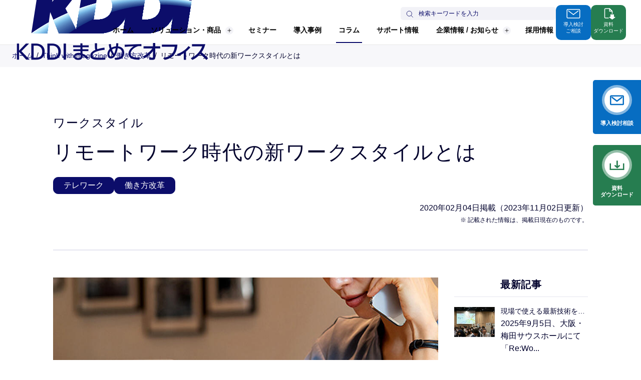

--- FILE ---
content_type: text/html; charset=utf-8
request_url: https://www.kddimatomete.com/magazine/200204101352/
body_size: 19847
content:
<!DOCTYPE html>
<html lang="ja">
  <head prefix="og: http://ogp.me/ns# fb: http://ogp.me/ns/fb# article: http://ogp.me/ns/article#">
    <meta charset="utf-8">
    <meta http-equiv="X-UA-Compatible" content="IE=Edge">
    <meta name="viewport" content="width=device-width, initial-scale=1, minimum-scale=1">
    <title>リモートワーク時代の新ワークスタイルとは　 | Think with Magazine</title>
    <link rel="canonical" href="https://www.kddimatomete.com/magazine/200204101352/">
    <meta name="description" content="">
    <meta property="og:type" content="article">
    <meta property="og:title" content="リモートワーク時代の新ワークスタイルとは　 | Think with Magazine">
    <meta property="og:description" content="">
    <meta property="og:image" content="https://www.kddimatomete.com/magazine/assets_user/200302-3_sns.png">
    <meta property="og:url" content="https://www.kddimatomete.com/magazine/200204101352/">
    <meta property="og:site_name" content="KDDI まとめてオフィス株式会社">
<meta name="format-detection" content="telephone=no, email=no, address=no"/>
<meta http-equiv="x-dns-prefetch-control" content="on"/>
<link rel="dns-prefetch" href="https://www.googletagmanager.com/"/>
<link rel="dns-prefetch" href="https://www.google-analytics.com/"/>
<link rel="dns-prefetch" href="https://munchkin.marketo.net/"/>
<link rel="dns-prefetch" href="https://www.facebook.com/"/>
<link rel="dns-prefetch" href="https://connect.facebook.net/"/>
<link rel="dns-prefetch" href="https://eqc200nnta.eq.webcdn.stream.ne.jp/"/>
<link rel="dns-prefetch" href="https://pro.syncsearch.jp/"/>
<link rel="dns-prefetch" href="https://268-vtq-569.mktoresp.com/"/>
<link rel="dns-prefetch" href="https://stats.g.doubleclick.net/"/>
<meta name="theme-color" content="#0c0d6a"/>
<meta name="msapplication-TileImage" content="/assets/img/common/tile.png"/>
<meta name="msapplication-TileColor" content="#0c0d6a"/>
<link rel="manifest" href="/manifest.json"/>
<link rel="shortcut icon" type="image/x-icon" href="/assets/img/common/favicon.ico"/>
<link rel="apple-touch-icon-precomposed" href="/assets/img/common/apple-touch-icon-precomposed.png"/>
<script type="application/ld+json">
  [
    {
      "@context": "http://schema.org",
      "@type": "WebSite",
      "alternateName": "KDDI まとめてオフィス株式会社",
      "url": "https://www.kddimatomete.com/",
      "potentialAction": {
        "@type": "SearchAction",
        "target": "https://www.kddimatomete.com/search/?q={query}",
        "query-input": "required name=query"
      }
    }
  ]
</script>
    <script type="application/ld+json">
      [{"@context": "http://schema.org","@type": "BreadcrumbList","itemListElement": [
        {"@type": "ListItem","position": 1,"item": {"@id": "https://www.kddimatomete.com/","name": "KDDI まとめてオフィス株式会社"}}
        ,{"@type": "ListItem","position": 2,"item": {"@id": "https://www.kddimatomete.com/magazine/","name": "Think with magazine"}}
        ,{"@type": "ListItem","position": 3,"item": {"@id": "https://www.kddimatomete.com/magazine/?category=work-style-reform","name": "働き方改革"}}
        ,{"@type": "ListItem","position": 4,"item": {"@id": "https://www.kddimatomete.com/magazine/200204101352/","name": "リモートワーク時代の新ワークスタイルとは　"}}
      ]}]
    </script>
<link class="js-g" rel="stylesheet" type="text/css" href="/assets/css/kmo_v1.css?v=260106"/>
<script class="js-g" type="text/javascript" src="/assets/js/kmo_v1.js?v=260107" async="async"></script>
<!-- Google Tag Manager -->
<script>(function(w,d,s,l,i){w[l]=w[l]||[];w[l].push({'gtm.start':
new Date().getTime(),event:'gtm.js'});var f=d.getElementsByTagName(s)[0],
j=d.createElement(s),dl=l!='dataLayer'?'&l='+l:'';j.async=true;j.src=
'https://www.googletagmanager.com/gtm.js?id='+i+dl;f.parentNode.insertBefore(j,f);
})(window,document,'script','dataLayer','GTM-N4HBJL2');</script>
<!-- End Google Tag Manager -->

  </head>
<body>
<!-- Google Tag Manager (noscript) -->
<noscript><iframe src="https://www.googletagmanager.com/ns.html?id=GTM-N4HBJL2"
height="0" width="0" style="display:none;visibility:hidden"></iframe></noscript>
<!-- End Google Tag Manager (noscript) -->

<!-- +++++ START GLOBAL HEADER +++++ -->
<a class="u-offscreen" href="#g-container">Skip to Contents</a>
<header class="g-header2 js-g-header2" id="g-header">
  <div class="g-header2-menu-bg js-g-header2-menu-bg"></div>
  <div class="g-header2-drop-bg js-g-header2-drop-bg"></div>
  <div class="g-header2-inr">
    <div class="g-header2-logo"><a class="g-header2-logo-a" href="/"><img src="/assets/img/common/id.png" alt="KDDI まとめてオフィス"/></a></div>
    <div class="g-header2-block">
      <div class="g-header2-main js-g-header2-main">
        <div class="g-header2-search">
          <form class="g-header2-search-form" id="SS_searchForm" name="SS_searchForm" action="/search/" method="get" enctype="application/x-www-form-urlencoded">
            <input type="hidden" name="site" value="URXNLZ9K"/>
            <input class="g-header2-search-input js-g-search-input" id="SS_searchQuery" aria-label="サイト内検索" type="text" name="query" value="" maxlength="100" placeholder="検索キーワードを入力"/>
            <button class="g-header2-search-btn" id="SS_searchSubmit" type="submit" aria-label="検索する">
              <svg class="g-header2-search-btn-ico" viewBox="0 0 100 100">
                <use xlink:href="#g-search"></use>
              </svg>
            </button>
          </form>
        </div>
        <nav class="g-header2-nav"><a class="g-header2-nav-item js-g-header2-nav-item" href="/" data-category="home" data-gtm="header_/">ホーム<span class="g-header2-nav-item-ico-link"><span class="g-header2-ico-link">
                <svg class="g-header2-ico-link-arrow" viewBox="0 0 5 7">
                  <use xlink:href="/assets/img/common/ico_sy_link.svg#ico_sy_link"></use>
                </svg></span></span></a>
          <button class="g-header2-nav-item g-header2-nav-item-btn js-g-header2-nav-item js-g-header2-drop-btn" type="button" aria-expanded="false" aria-controls="header-drop-product" data-category="product" data-gtm="header_/product/">ソリューション・商品<span class="g-header2-nav-item-ico-toggle"><span class="g-header2-nav-ico-toggle">
                <svg class="g-header2-nav-ico-toggle-plus" viewBox="0 0 10 10">
                  <use xlink:href="/assets/img/common/ico_sy_plus.svg#ico_sy_plus"></use>
                </svg>
                <svg class="g-header2-nav-ico-toggle-minus" viewBox="0 0 10 2">
                  <use xlink:href="/assets/img/common/ico_sy_minus.svg#ico_sy_minus"></use>
                </svg></span></span></button>
          <div class="g-header2-drop g-header2-drop-product js-g-header2-drop" id="header-drop-product">
            <div class="g-header2-drop-inr">
              <div class="g-header2-drop-contents js-g-header2-drop-tab">
                <div class="g-header2-drop-nav">
                  <button class="g-header2-drop-nav-item js-g-header2-drop-tab-btn" type="button" aria-expanded="true" aria-controls="header-drop-product-panel-needs"><span class="g-header2-drop-nav-item-title">目的や課題から探す</span><span class="g-header2-drop-nav-item-ico-toggle"><span class="g-header2-ico-toggle">
                        <svg class="g-header2-ico-toggle-plus" viewBox="0 0 10 10">
                          <use xlink:href="/assets/img/common/ico_sy_plus.svg#ico_sy_plus"></use>
                        </svg>
                        <svg class="g-header2-ico-toggle-minus" viewBox="0 0 10 2">
                          <use xlink:href="/assets/img/common/ico_sy_minus.svg#ico_sy_minus"></use>
                        </svg></span></span></button>
                  <button class="g-header2-drop-nav-item js-g-header2-drop-tab-btn" type="button" aria-expanded="false" aria-controls="header-drop-product-panel-category"><span class="g-header2-drop-nav-item-title">カテゴリ・商品から探す</span><span class="g-header2-drop-nav-item-ico-toggle"><span class="g-header2-ico-toggle">
                        <svg class="g-header2-ico-toggle-plus" viewBox="0 0 10 10">
                          <use xlink:href="/assets/img/common/ico_sy_plus.svg#ico_sy_plus"></use>
                        </svg>
                        <svg class="g-header2-ico-toggle-minus" viewBox="0 0 10 2">
                          <use xlink:href="/assets/img/common/ico_sy_minus.svg#ico_sy_minus"></use>
                        </svg></span></span></button>
                  <button class="g-header2-drop-nav-item js-g-header2-drop-tab-btn" type="button" aria-expanded="false" aria-controls="header-drop-product-panel-industry"><span class="g-header2-drop-nav-item-title">業種・業態から探す</span><span class="g-header2-drop-nav-item-ico-toggle"><span class="g-header2-ico-toggle">
                        <svg class="g-header2-ico-toggle-plus" viewBox="0 0 10 10">
                          <use xlink:href="/assets/img/common/ico_sy_plus.svg#ico_sy_plus"></use>
                        </svg>
                        <svg class="g-header2-ico-toggle-minus" viewBox="0 0 10 2">
                          <use xlink:href="/assets/img/common/ico_sy_minus.svg#ico_sy_minus"></use>
                        </svg></span></span></button>
                  <button class="g-header2-drop-nav-item js-g-header2-drop-tab-btn" type="button" aria-expanded="false" aria-controls="header-drop-product-panel-feature"><span class="g-header2-drop-nav-item-title">特集から探す</span><span class="g-header2-drop-nav-item-ico-toggle"><span class="g-header2-ico-toggle">
                        <svg class="g-header2-ico-toggle-plus" viewBox="0 0 10 10">
                          <use xlink:href="/assets/img/common/ico_sy_plus.svg#ico_sy_plus"></use>
                        </svg>
                        <svg class="g-header2-ico-toggle-minus" viewBox="0 0 10 2">
                          <use xlink:href="/assets/img/common/ico_sy_minus.svg#ico_sy_minus"></use>
                        </svg></span></span></button>
                </div>
                <div class="g-header2-drop-panel g-header2-drop-panel-needs js-g-header2-drop-tab-panel is-show" id="header-drop-product-panel-needs">
                  <button class="g-header2-drop-nav-acc-btn js-g-header2-drop-acc-btn" type="button" aria-expanded="false" aria-controls="header-drop-product-main-needs"><span class="g-header2-drop-nav-acc-btn-title">目的や課題から探す</span><span class="g-header2-drop-nav-acc-btn-ico-toggle"><span class="g-header2-ico-toggle">
                        <svg class="g-header2-ico-toggle-plus" viewBox="0 0 10 10">
                          <use xlink:href="/assets/img/common/ico_sy_plus.svg#ico_sy_plus"></use>
                        </svg>
                        <svg class="g-header2-ico-toggle-minus" viewBox="0 0 10 2">
                          <use xlink:href="/assets/img/common/ico_sy_minus.svg#ico_sy_minus"></use>
                        </svg></span></span></button>
                  <div class="g-header2-drop-main g-header2-drop-main-needs js-g-header2-drop-main" id="header-drop-product-main-needs">
                    <div class="g-header2-drop-main-head">
                      <div class="g-header2-drop-main-title"><a class="g-header2-drop-main-title-a" href="/product/">目的や課題から探す<span class="g-header2-drop-main-title-a-ico"><span class="g-header2-ico-link">
                              <svg class="g-header2-ico-link-arrow" viewBox="0 0 5 7">
                                <use xlink:href="/assets/img/common/ico_sy_link.svg#ico_sy_link"></use>
                              </svg></span></span></a></div>
                    </div>
                    <div class="g-header2-drop-main-body g-header2-drop-main-body-link-wrap">
                      <div class="g-header2-drop-link g-header2-drop-link-cl3"><a class="g-header2-drop-link-item" href="/product/needs-device/">
                          <div class="g-header2-drop-link-item-ico"><img src="/assets/img/common/header_ico_needs-device.svg" alt="" width="30" height="30"/></div>
                          <div class="g-header2-drop-link-item-txt">スマートデバイスの活用</div>
                          <div class="g-header2-drop-link-item-ico-link"><span class="g-header2-ico-link-wht">
                              <svg class="g-header2-ico-link-arrow" viewBox="0 0 5 7">
                                <use xlink:href="/assets/img/common/ico_sy_link.svg#ico_sy_link"></use>
                              </svg></span></div></a><a class="g-header2-drop-link-item" href="/product/needs-internet/">
                          <div class="g-header2-drop-link-item-ico"><img src="/assets/img/common/header_ico_needs-internet.svg" alt="" width="30" height="30"/></div>
                          <div class="g-header2-drop-link-item-txt">インターネット環境の<br>最適化</div>
                          <div class="g-header2-drop-link-item-ico-link"><span class="g-header2-ico-link-wht">
                              <svg class="g-header2-ico-link-arrow" viewBox="0 0 5 7">
                                <use xlink:href="/assets/img/common/ico_sy_link.svg#ico_sy_link"></use>
                              </svg></span></div></a><a class="g-header2-drop-link-item" href="/product/needs-risk/">
                          <div class="g-header2-drop-link-item-ico"><img src="/assets/img/common/header_ico_needs-risk.svg" alt="" width="30" height="30"/></div>
                          <div class="g-header2-drop-link-item-txt">リスク対策<br/><span class="g-header2-drop-link-item-txt-s">(セキュリティ・情報漏洩)</span></div>
                          <div class="g-header2-drop-link-item-ico-link"><span class="g-header2-ico-link-wht">
                              <svg class="g-header2-ico-link-arrow" viewBox="0 0 5 7">
                                <use xlink:href="/assets/img/common/ico_sy_link.svg#ico_sy_link"></use>
                              </svg></span></div></a><a class="g-header2-drop-link-item" href="/product/needs-cloud/">
                          <div class="g-header2-drop-link-item-ico"><img src="/assets/img/common/header_ico_needs-cloud.svg" alt="" width="30" height="30"/></div>
                          <div class="g-header2-drop-link-item-txt">クラウドの導入と活用</div>
                          <div class="g-header2-drop-link-item-ico-link"><span class="g-header2-ico-link-wht">
                              <svg class="g-header2-ico-link-arrow" viewBox="0 0 5 7">
                                <use xlink:href="/assets/img/common/ico_sy_link.svg#ico_sy_link"></use>
                              </svg></span></div></a><a class="g-header2-drop-link-item" href="/product/needs-cost/">
                          <div class="g-header2-drop-link-item-ico"><img src="/assets/img/common/header_ico_needs-cost.svg" alt="" width="30" height="30"/></div>
                          <div class="g-header2-drop-link-item-txt">コストの削減<br/><span class="g-header2-drop-link-item-txt-s">(通信・運用・省エネ)</span></div>
                          <div class="g-header2-drop-link-item-ico-link"><span class="g-header2-ico-link-wht">
                              <svg class="g-header2-ico-link-arrow" viewBox="0 0 5 7">
                                <use xlink:href="/assets/img/common/ico_sy_link.svg#ico_sy_link"></use>
                              </svg></span></div></a><a class="g-header2-drop-link-item" href="/product/needs-workspace/">
                          <div class="g-header2-drop-link-item-ico"><img src="/assets/img/common/header_ico_needs-workspace.svg" alt="" width="30" height="30"/></div>
                          <div class="g-header2-drop-link-item-txt">働きやすいオフィス環境の実現</div>
                          <div class="g-header2-drop-link-item-ico-link"><span class="g-header2-ico-link-wht">
                              <svg class="g-header2-ico-link-arrow" viewBox="0 0 5 7">
                                <use xlink:href="/assets/img/common/ico_sy_link.svg#ico_sy_link"></use>
                              </svg></span></div></a></div>
                    </div>
                  </div>
                </div>
                <div class="g-header2-drop-panel g-header2-drop-panel-category js-g-header2-drop-tab-panel" id="header-drop-product-panel-category">
                  <button class="g-header2-drop-nav-acc-btn js-g-header2-drop-acc-btn" type="button" aria-expanded="false" aria-controls="header-drop-product-main-category"><span class="g-header2-drop-nav-acc-btn-title">カテゴリ・商品から探す</span><span class="g-header2-drop-nav-acc-btn-ico-toggle"><span class="g-header2-ico-toggle">
                        <svg class="g-header2-ico-toggle-plus" viewBox="0 0 10 10">
                          <use xlink:href="/assets/img/common/ico_sy_plus.svg#ico_sy_plus"></use>
                        </svg>
                        <svg class="g-header2-ico-toggle-minus" viewBox="0 0 10 2">
                          <use xlink:href="/assets/img/common/ico_sy_minus.svg#ico_sy_minus"></use>
                        </svg></span></span></button>
                  <div class="g-header2-drop-main g-header2-drop-main-category js-g-header2-drop-main" id="header-drop-product-main-category">
                    <div class="g-header2-drop-main-head">
                      <div class="g-header2-drop-main-title"><a class="g-header2-drop-main-title-a" href="/product/category/">カテゴリ・商品から探す<span class="g-header2-drop-main-title-a-ico"><span class="g-header2-ico-link">
                              <svg class="g-header2-ico-link-arrow" viewBox="0 0 5 7">
                                <use xlink:href="/assets/img/common/ico_sy_link.svg#ico_sy_link"></use>
                              </svg></span></span></a></div>
                    </div>
                    <div class="g-header2-drop-main-body g-header2-drop-main-body-link-wrap">
                      <div class="g-header2-drop-link g-header2-drop-link-cl3"><a class="g-header2-drop-link-item" href="/product/mobile/">
                          <div class="g-header2-drop-link-item-ico"><img src="/assets/img/common/header_ico_product_mobile.svg" alt="" width="30" height="30"/></div>
                          <div class="g-header2-drop-link-item-txt">携帯電話・サービス</div>
                          <div class="g-header2-drop-link-item-ico-link"><span class="g-header2-ico-link-wht">
                              <svg class="g-header2-ico-link-arrow" viewBox="0 0 5 7">
                                <use xlink:href="/assets/img/common/ico_sy_link.svg#ico_sy_link"></use>
                              </svg></span></div></a><a class="g-header2-drop-link-item" href="/product/cloud/">
                          <div class="g-header2-drop-link-item-ico"><img src="/assets/img/common/header_ico_product_cloud.svg" alt="" width="30" height="30"/></div>
                          <div class="g-header2-drop-link-item-txt">クラウド</div>
                          <div class="g-header2-drop-link-item-ico-link"><span class="g-header2-ico-link-wht">
                              <svg class="g-header2-ico-link-arrow" viewBox="0 0 5 7">
                                <use xlink:href="/assets/img/common/ico_sy_link.svg#ico_sy_link"></use>
                              </svg></span></div></a><a class="g-header2-drop-link-item" href="/product/voice-phone/">
                          <div class="g-header2-drop-link-item-ico"><img src="/assets/img/common/header_ico_product_voice-phone.svg" alt="" width="30" height="30"/></div>
                          <div class="g-header2-drop-link-item-txt">固定電話・音声</div>
                          <div class="g-header2-drop-link-item-ico-link"><span class="g-header2-ico-link-wht">
                              <svg class="g-header2-ico-link-arrow" viewBox="0 0 5 7">
                                <use xlink:href="/assets/img/common/ico_sy_link.svg#ico_sy_link"></use>
                              </svg></span></div></a><a class="g-header2-drop-link-item" href="/product/internet-vpn/">
                          <div class="g-header2-drop-link-item-ico"><img src="/assets/img/common/header_ico_product_internet-vpn.svg" alt="" width="30" height="30"/></div>
                          <div class="g-header2-drop-link-item-txt">インターネット・VPN</div>
                          <div class="g-header2-drop-link-item-ico-link"><span class="g-header2-ico-link-wht">
                              <svg class="g-header2-ico-link-arrow" viewBox="0 0 5 7">
                                <use xlink:href="/assets/img/common/ico_sy_link.svg#ico_sy_link"></use>
                              </svg></span></div></a><a class="g-header2-drop-link-item" href="/product/satellite/">
                          <div class="g-header2-drop-link-item-ico"><img src="/assets/img/common/header_ico_product_satellite.svg" alt="" width="30" height="30"/></div>
                          <div class="g-header2-drop-link-item-txt">衛星通信・衛星電話</div>
                          <div class="g-header2-drop-link-item-ico-link"><span class="g-header2-ico-link-wht">
                              <svg class="g-header2-ico-link-arrow" viewBox="0 0 5 7">
                                <use xlink:href="/assets/img/common/ico_sy_link.svg#ico_sy_link"></use>
                              </svg></span></div></a><a class="g-header2-drop-link-item" href="/product/security/">
                          <div class="g-header2-drop-link-item-ico"><img src="/assets/img/common/header_ico_product_security.svg" alt="" width="30" height="30"/></div>
                          <div class="g-header2-drop-link-item-txt">セキュリティ対策</div>
                          <div class="g-header2-drop-link-item-ico-link"><span class="g-header2-ico-link-wht">
                              <svg class="g-header2-ico-link-arrow" viewBox="0 0 5 7">
                                <use xlink:href="/assets/img/common/ico_sy_link.svg#ico_sy_link"></use>
                              </svg></span></div></a><a class="g-header2-drop-link-item" href="/product/business-support/">
                          <div class="g-header2-drop-link-item-ico"><img src="/assets/img/common/header_ico_product_business-support.svg" alt="" width="30" height="30"/></div>
                          <div class="g-header2-drop-link-item-txt">業務支援</div>
                          <div class="g-header2-drop-link-item-ico-link"><span class="g-header2-ico-link-wht">
                              <svg class="g-header2-ico-link-arrow" viewBox="0 0 5 7">
                                <use xlink:href="/assets/img/common/ico_sy_link.svg#ico_sy_link"></use>
                              </svg></span></div></a><a class="g-header2-drop-link-item" href="/product/iot/">
                          <div class="g-header2-drop-link-item-ico"><img src="/assets/img/common/header_ico_product_iot.svg" alt="" width="30" height="30"/></div>
                          <div class="g-header2-drop-link-item-txt">IoTソリューション</div>
                          <div class="g-header2-drop-link-item-ico-link"><span class="g-header2-ico-link-wht">
                              <svg class="g-header2-ico-link-arrow" viewBox="0 0 5 7">
                                <use xlink:href="/assets/img/common/ico_sy_link.svg#ico_sy_link"></use>
                              </svg></span></div></a><a class="g-header2-drop-link-item" href="/product/office-env/">
                          <div class="g-header2-drop-link-item-ico"><img src="/assets/img/common/header_ico_product_office-env.svg" alt="" width="30" height="30"/></div>
                          <div class="g-header2-drop-link-item-txt">オフィス環境</div>
                          <div class="g-header2-drop-link-item-ico-link"><span class="g-header2-ico-link-wht">
                              <svg class="g-header2-ico-link-arrow" viewBox="0 0 5 7">
                                <use xlink:href="/assets/img/common/ico_sy_link.svg#ico_sy_link"></use>
                              </svg></span></div></a></div>
                    </div>
                  </div>
                </div>
                <div class="g-header2-drop-panel g-header2-drop-panel-industry js-g-header2-drop-tab-panel" id="header-drop-product-panel-industry">
                  <button class="g-header2-drop-nav-acc-btn js-g-header2-drop-acc-btn" type="button" aria-expanded="false" aria-controls="header-drop-product-main-industry"><span class="g-header2-drop-nav-acc-btn-title">業種・業態から探す</span><span class="g-header2-drop-nav-acc-btn-ico-toggle"><span class="g-header2-ico-toggle">
                        <svg class="g-header2-ico-toggle-plus" viewBox="0 0 10 10">
                          <use xlink:href="/assets/img/common/ico_sy_plus.svg#ico_sy_plus"></use>
                        </svg>
                        <svg class="g-header2-ico-toggle-minus" viewBox="0 0 10 2">
                          <use xlink:href="/assets/img/common/ico_sy_minus.svg#ico_sy_minus"></use>
                        </svg></span></span></button>
                  <div class="g-header2-drop-main g-header2-drop-main-industry js-g-header2-drop-main" id="header-drop-product-main-industry">
                    <div class="g-header2-drop-main-head">
                      <div class="g-header2-drop-main-title"><a class="g-header2-drop-main-title-a" href="/product/industry/">業種・業態から探す<span class="g-header2-drop-main-title-a-ico"><span class="g-header2-ico-link">
                              <svg class="g-header2-ico-link-arrow" viewBox="0 0 5 7">
                                <use xlink:href="/assets/img/common/ico_sy_link.svg#ico_sy_link"></use>
                              </svg></span></span></a></div>
                    </div>
                    <div class="g-header2-drop-main-body g-header2-drop-main-body-link-wrap">
                      <div class="g-header2-drop-link g-header2-drop-link-cl4"><a class="g-header2-drop-link-item" href="/product/industry/medical/">
                          <div class="g-header2-drop-link-item-txt">医療</div>
                          <div class="g-header2-drop-link-item-ico-link"><span class="g-header2-ico-link-wht">
                              <svg class="g-header2-ico-link-arrow" viewBox="0 0 5 7">
                                <use xlink:href="/assets/img/common/ico_sy_link.svg#ico_sy_link"></use>
                              </svg></span></div></a><a class="g-header2-drop-link-item" href="/product/industry/construction/">
                          <div class="g-header2-drop-link-item-txt">建設業</div>
                          <div class="g-header2-drop-link-item-ico-link"><span class="g-header2-ico-link-wht">
                              <svg class="g-header2-ico-link-arrow" viewBox="0 0 5 7">
                                <use xlink:href="/assets/img/common/ico_sy_link.svg#ico_sy_link"></use>
                              </svg></span></div></a><a class="g-header2-drop-link-item" href="/product/feature/care_welfare/">
                          <div class="g-header2-drop-link-item-txt">介護</div>
                          <div class="g-header2-drop-link-item-ico-link"><span class="g-header2-ico-link-wht">
                              <svg class="g-header2-ico-link-arrow" viewBox="0 0 5 7">
                                <use xlink:href="/assets/img/common/ico_sy_link.svg#ico_sy_link"></use>
                              </svg></span></div></a><a class="g-header2-drop-link-item" href="/education/">
                          <div class="g-header2-drop-link-item-txt">学校教育</div>
                          <div class="g-header2-drop-link-item-ico-link"><span class="g-header2-ico-link-wht">
                              <svg class="g-header2-ico-link-arrow" viewBox="0 0 5 7">
                                <use xlink:href="/assets/img/common/ico_sy_link.svg#ico_sy_link"></use>
                              </svg></span></div></a></div>
                    </div>
                  </div>
                </div>
                <div class="g-header2-drop-panel g-header2-drop-panel-feature js-g-header2-drop-tab-panel" id="header-drop-product-panel-feature">
                  <button class="g-header2-drop-nav-acc-btn js-g-header2-drop-acc-btn" type="button" aria-expanded="false" aria-controls="header-drop-product-main-feature"><span class="g-header2-drop-nav-acc-btn-title">特集から探す</span><span class="g-header2-drop-nav-acc-btn-ico-toggle"><span class="g-header2-ico-toggle">
                        <svg class="g-header2-ico-toggle-plus" viewBox="0 0 10 10">
                          <use xlink:href="/assets/img/common/ico_sy_plus.svg#ico_sy_plus"></use>
                        </svg>
                        <svg class="g-header2-ico-toggle-minus" viewBox="0 0 10 2">
                          <use xlink:href="/assets/img/common/ico_sy_minus.svg#ico_sy_minus"></use>
                        </svg></span></span></button>
                  <div class="g-header2-drop-main g-header2-drop-main-feature js-g-header2-drop-main" id="header-drop-product-main-feature">
                    <div class="g-header2-drop-main-head">
                      <div class="g-header2-drop-main-title"><a class="g-header2-drop-main-title-a" href="/product/feature/">特集から探す<span class="g-header2-drop-main-title-a-ico"><span class="g-header2-ico-link">
                              <svg class="g-header2-ico-link-arrow" viewBox="0 0 5 7">
                                <use xlink:href="/assets/img/common/ico_sy_link.svg#ico_sy_link"></use>
                              </svg></span></span></a></div>
                    </div>
                    <div class="g-header2-drop-main-body">
                      <div class="g-header2-drop-feature-link"><a class="g-header2-drop-feature-link-item" href="/product/feature/starlink/">
                          <div class="g-header2-drop-feature-link-thumb"><img src="/assets/img/common/header_feature_starlink.webp" alt="" width="572" height="354"/></div>
                          <div class="g-header2-drop-feature-link-title">Starlink × auで、現場も非常時も“つながる安心”へ。<span class="g-header2-ico-link">
                              <svg class="g-header2-ico-link-arrow" viewBox="0 0 5 7">
                                <use xlink:href="/assets/img/common/ico_sy_link.svg#ico_sy_link"></use>
                              </svg></span></div></a><a class="g-header2-drop-feature-link-item" href="/product/feature/generative-ai/">
                          <div class="g-header2-drop-feature-link-thumb"><img src="/assets/img/common/header_feature_generative-ai.webp" alt="" width="572" height="354"/></div>
                          <div class="g-header2-drop-feature-link-title">中小企業を変える生成AI<span class="g-header2-ico-link">
                              <svg class="g-header2-ico-link-arrow" viewBox="0 0 5 7">
                                <use xlink:href="/assets/img/common/ico_sy_link.svg#ico_sy_link"></use>
                              </svg></span></div></a><a class="g-header2-drop-feature-link-item" href="/product/feature/pbx/">
                          <div class="g-header2-drop-feature-link-thumb"><img src="/assets/img/common/header_feature_pbx.webp" alt="" width="572" height="354"/></div>
                          <div class="g-header2-drop-feature-link-title">働き方に合わせて選べるオンプレミスPBXとクラウドPBX<span class="g-header2-ico-link">
                              <svg class="g-header2-ico-link-arrow" viewBox="0 0 5 7">
                                <use xlink:href="/assets/img/common/ico_sy_link.svg#ico_sy_link"></use>
                              </svg></span></div></a></div>
                      <div class="g-header2-drop-link-other"><a class="g-header2-drop-link-other-a" href="/product/feature/">ほかの特集を見る<span class="g-header2-ico-link">
                            <svg class="g-header2-ico-link-arrow" viewBox="0 0 5 7">
                              <use xlink:href="/assets/img/common/ico_sy_link.svg#ico_sy_link"></use>
                            </svg></span></a></div>
                    </div>
                  </div>
                </div>
              </div>
            </div>
            <button class="g-header2-drop-btn-close js-g-header2-drop-btn-close" type="button">閉じる<span class="g-header2-drop-btn-close-ico"></span></button>
          </div><a class="g-header2-nav-item js-g-header2-nav-item" href="/webseminar/" data-category="webseminar" data-gtm="header_/webseminar/">セミナー<span class="g-header2-nav-item-ico-link"><span class="g-header2-ico-link">
                <svg class="g-header2-ico-link-arrow" viewBox="0 0 5 7">
                  <use xlink:href="/assets/img/common/ico_sy_link.svg#ico_sy_link"></use>
                </svg></span></span></a><a class="g-header2-nav-item js-g-header2-nav-item" href="/case/" data-category="case" data-gtm="header_/case/">導入事例<span class="g-header2-nav-item-ico-link"><span class="g-header2-ico-link">
                <svg class="g-header2-ico-link-arrow" viewBox="0 0 5 7">
                  <use xlink:href="/assets/img/common/ico_sy_link.svg#ico_sy_link"></use>
                </svg></span></span></a><a class="g-header2-nav-item js-g-header2-nav-item" href="/magazine/" data-category="magazine" data-gtm="header_/magazine/">コラム<span class="g-header2-nav-item-ico-link"><span class="g-header2-ico-link">
                <svg class="g-header2-ico-link-arrow" viewBox="0 0 5 7">
                  <use xlink:href="/assets/img/common/ico_sy_link.svg#ico_sy_link"></use>
                </svg></span></span></a><a class="g-header2-nav-item js-g-header2-nav-item" href="/support/" data-category="support" data-gtm="header_/support/">サポート情報<span class="g-header2-nav-item-ico-link"><span class="g-header2-ico-link">
                <svg class="g-header2-ico-link-arrow" viewBox="0 0 5 7">
                  <use xlink:href="/assets/img/common/ico_sy_link.svg#ico_sy_link"></use>
                </svg></span></span></a>
          <button class="g-header2-nav-item g-header2-nav-item-btn js-g-header2-nav-item js-g-header2-drop-btn" type="button" aria-expanded="false" aria-controls="header-drop-about" data-category="about" data-gtm="header_/about/">企業情報 / お知らせ<span class="g-header2-nav-item-ico-toggle"><span class="g-header2-nav-ico-toggle">
                <svg class="g-header2-nav-ico-toggle-plus" viewBox="0 0 10 10">
                  <use xlink:href="/assets/img/common/ico_sy_plus.svg#ico_sy_plus"></use>
                </svg>
                <svg class="g-header2-nav-ico-toggle-minus" viewBox="0 0 10 2">
                  <use xlink:href="/assets/img/common/ico_sy_minus.svg#ico_sy_minus"></use>
                </svg></span></span></button>
          <div class="g-header2-drop g-header2-drop-about js-g-header2-drop" id="header-drop-about">
            <div class="g-header2-drop-inr">
              <div class="g-header2-drop-about-contents">
                <div class="g-header2-drop-about-cl"><a class="g-header2-drop-about-link" href="/about/">
                    <div class="g-header2-drop-about-link-title">KDDI まとめてオフィスとは<span class="g-header2-drop-about-link-title-a-ico"><span class="g-header2-ico-link">
                          <svg class="g-header2-ico-link-arrow" viewBox="0 0 5 7">
                            <use xlink:href="/assets/img/common/ico_sy_link.svg#ico_sy_link"></use>
                          </svg></span></span></div>
                    <div class="g-header2-drop-about-link-thumb"><img src="/assets/img/common/header_about.webp" alt="" width="572" height="319"/></div>
                    <div class="g-header2-drop-about-link-lead">お客さまの課題に寄り添い、通信を軸にあらゆるサービス・ソリューションをワンストップでご提供します。<br/>私たちは『はたらく未来』をお客さまと共に、創造します。</div></a></div>
                <div class="g-header2-drop-about-cl">
                  <div class="g-header2-drop-about-cl-title"><a class="g-header2-drop-about-cl-title-a" href="/corporate/">企業情報<span class="g-header2-drop-about-cl-title-a-ico"><span class="g-header2-ico-link">
                          <svg class="g-header2-ico-link-arrow" viewBox="0 0 5 7">
                            <use xlink:href="/assets/img/common/ico_sy_link.svg#ico_sy_link"></use>
                          </svg></span></span></a></div>
                  <div class="g-header2-drop-link g-header2-drop-link-cl2"><a class="g-header2-drop-link-item" href="/corporate/greeting/">
                      <div class="g-header2-drop-link-item-txt">社長メッセージ</div>
                      <div class="g-header2-drop-link-item-ico-link"><span class="g-header2-ico-link-wht">
                          <svg class="g-header2-ico-link-arrow" viewBox="0 0 5 7">
                            <use xlink:href="/assets/img/common/ico_sy_link.svg#ico_sy_link"></use>
                          </svg></span></div></a><a class="g-header2-drop-link-item" href="/corporate/brandmessage/">
                      <div class="g-header2-drop-link-item-txt">Brand Message</div>
                      <div class="g-header2-drop-link-item-ico-link"><span class="g-header2-ico-link-wht">
                          <svg class="g-header2-ico-link-arrow" viewBox="0 0 5 7">
                            <use xlink:href="/assets/img/common/ico_sy_link.svg#ico_sy_link"></use>
                          </svg></span></div></a><a class="g-header2-drop-link-item" href="/corporate/sustainability/">
                      <div class="g-header2-drop-link-item-txt">サステナビリティ</div>
                      <div class="g-header2-drop-link-item-ico-link"><span class="g-header2-ico-link-wht">
                          <svg class="g-header2-ico-link-arrow" viewBox="0 0 5 7">
                            <use xlink:href="/assets/img/common/ico_sy_link.svg#ico_sy_link"></use>
                          </svg></span></div></a><a class="g-header2-drop-link-item" href="/corporate/profile/">
                      <div class="g-header2-drop-link-item-txt">会社案内</div>
                      <div class="g-header2-drop-link-item-ico-link"><span class="g-header2-ico-link-wht">
                          <svg class="g-header2-ico-link-arrow" viewBox="0 0 5 7">
                            <use xlink:href="/assets/img/common/ico_sy_link.svg#ico_sy_link"></use>
                          </svg></span></div></a><a class="g-header2-drop-link-item" href="/corporate/history/">
                      <div class="g-header2-drop-link-item-txt">沿革</div>
                      <div class="g-header2-drop-link-item-ico-link"><span class="g-header2-ico-link-wht">
                          <svg class="g-header2-ico-link-arrow" viewBox="0 0 5 7">
                            <use xlink:href="/assets/img/common/ico_sy_link.svg#ico_sy_link"></use>
                          </svg></span></div></a><a class="g-header2-drop-link-item" href="/corporate/bases/">
                      <div class="g-header2-drop-link-item-txt">エリア拠点</div>
                      <div class="g-header2-drop-link-item-ico-link"><span class="g-header2-ico-link-wht">
                          <svg class="g-header2-ico-link-arrow" viewBox="0 0 5 7">
                            <use xlink:href="/assets/img/common/ico_sy_link.svg#ico_sy_link"></use>
                          </svg></span></div></a></div>
                </div>
                <div class="g-header2-drop-about-cl">
                  <div class="g-header2-drop-about-cl-title"><a class="g-header2-drop-about-cl-title-a" href="/information/">お知らせ<span class="g-header2-drop-about-cl-title-a-ico"><span class="g-header2-ico-link">
                          <svg class="g-header2-ico-link-arrow" viewBox="0 0 5 7">
                            <use xlink:href="/assets/img/common/ico_sy_link.svg#ico_sy_link"></use>
                          </svg></span></span></a></div>
                  <div class="g-header2-drop-link g-header2-drop-link-cl1"><a class="g-header2-drop-link-item" href="/information/#notice">
                      <div class="g-header2-drop-link-item-txt">重要なお知らせ</div>
                      <div class="g-header2-drop-link-item-ico-link"><span class="g-header2-ico-link-wht">
                          <svg class="g-header2-ico-link-arrow" viewBox="0 0 5 7">
                            <use xlink:href="/assets/img/common/ico_sy_link.svg#ico_sy_link"></use>
                          </svg></span></div></a><a class="g-header2-drop-link-item" href="/information/?category=topics">
                      <div class="g-header2-drop-link-item-txt">トピックス</div>
                      <div class="g-header2-drop-link-item-ico-link"><span class="g-header2-ico-link-wht">
                          <svg class="g-header2-ico-link-arrow" viewBox="0 0 5 7">
                            <use xlink:href="/assets/img/common/ico_sy_link.svg#ico_sy_link"></use>
                          </svg></span></div></a><a class="g-header2-drop-link-item" href="/information/?category=notice">
                      <div class="g-header2-drop-link-item-txt">障害・メンテナンス</div>
                      <div class="g-header2-drop-link-item-ico-link"><span class="g-header2-ico-link-wht">
                          <svg class="g-header2-ico-link-arrow" viewBox="0 0 5 7">
                            <use xlink:href="/assets/img/common/ico_sy_link.svg#ico_sy_link"></use>
                          </svg></span></div></a></div>
                </div>
              </div>
            </div>
            <button class="g-header2-drop-btn-close js-g-header2-drop-btn-close" type="button">閉じる<span class="g-header2-drop-btn-close-ico"></span></button>
          </div><a class="g-header2-nav-item js-g-header2-nav-item" href="https://recruit.kddimatomete.com/" target="_blank" data-category="saiyo" data-gtm="header_https://recruit.kddimatomete.com/">採用情報<span class="g-header2-nav-item-ico-link"><span class="g-header2-ico-link">
                <svg class="g-header2-ico-link-arrow" viewBox="0 0 5 7">
                  <use xlink:href="/assets/img/common/ico_sy_link.svg#ico_sy_link"></use>
                </svg></span></span></a>
        </nav>
      </div>
      <nav class="g-header2-subnav"><a class="g-header2-subnav-item g-header2-subnav-item-application" href="https://bizpages.kddimatomete.com/kmo_001.html" target="_blank">
          <svg class="g-header2-subnav-item-application-ico" viewBox="0 0 30 30">
            <use xlink:href="/assets/img/common/ico_sy_mail.svg#ico_sy_mail"></use>
          </svg>導入検討<br/>ご相談</a><a class="g-header2-subnav-item g-header2-subnav-item-download" href="/download/">
          <svg class="g-header2-subnav-item-download-ico" viewBox="0 0 30 30">
            <use xlink:href="/assets/img/common/ico_sy_download.svg#ico_sy_download"></use>
          </svg>資料<br/>ダウンロード</a></nav>
      <button class="g-header2-menu-btn js-g-header2-menu-btn" type="button"><span class="g-header2-menu-btn-open">
          <svg class="g-header2-menu-btn-ico" viewBox="0 0 40 40">
            <use xlink:href="/assets/img/common/ico_sy_menu.svg#ico_sy_menu"></use>
          </svg>メニューを<br/>開く</span><span class="g-header2-menu-btn-close">
          <svg class="g-header2-menu-btn-ico" viewBox="0 0 40 40">
            <use xlink:href="/assets/img/common/ico_sy_menu_close.svg#ico_sy_menu_close"></use>
          </svg>メニューを<br/>閉じる</span></button>
    </div>
  </div>
</header>
<div class="lg-header-spot-wrap g-header-spot-wrap">
  <div class="lg-header-spot g-header-spot js-g-header-spot"><a class="g-header-spot-btn u-bgc-contact" href="https://bizpages.kddimatomete.com/kmo_001.html" target="_blank" rel="noopener nofollow" data-gtm="追従バナー">
      <div class="g-header-spot-ico">
        <svg class="g-ico" viewBox="0 0 100 100">
          <use xlink:href="#g-mail"></use>
        </svg>
      </div>
      <div class="g-header-spot-label"><span class="u-pc-tb"><span class="u-dib">導入検討</span><span class="u-dib">相談</span></span><span class="u-sp"><span class="u-dib">いますぐ</span><span class="u-dib">相談</span></span></div></a></div>
  <div class="lg-header-spot-download g-header-spot-download"><a class="g-header-spot-download-btn" href="/download/" data-gtm="追従バナー_資料ダウンロード">
      <div class="g-header-spot-download-ico">
        <svg class="g-ico" viewBox="0 0 100 100">
          <use xlink:href="#g-download2"></use>
        </svg>
      </div>
      <div class="g-header-spot-download-label"><span class="u-dib">資料</span><br class="u-pc"/><span class="u-dib">ダウンロード</span></div></a></div>
</div>
<!-- +++++ END GLOBAL HEADER +++++ -->
<!-- +++++ START GLOBAL CONTAINER +++++ -->
<div class="lg-container" id="g-container">
      <div class="lg-page" id="g-page" data-category="magazine" role="main">
        <!-- +++++ START breadcrumb +++++ -->
        <div class="lg-breadcrumb g-breadcrumb"><a class="g-breadcrumb-btn" href="/">ホーム</a><a class="g-breadcrumb-btn" href="/magazine/">Think with magazine</a><a class="g-breadcrumb-btn" href="/magazine/?category=work-style-reform">働き方改革</a>
          <div class="g-breadcrumb-label">リモートワーク時代の新ワークスタイルとは　</div>
        </div>
        <!-- +++++ END breadcrumb +++++ -->
        <div class="lg-contents is-ss js-g-new">
          <div class="lg-section is-ss u-bd-b2">
            <p class="g-t-s u-mb js-g-newtarget" data-type="is-inline"></p>
            <p class="g-t4 u-mb-s u-mt">ワークスタイル</p>
            <h1 class="g-t2 u-mb-s">リモートワーク時代の新ワークスタイルとは　</h1>
            <div class="g-column-head-categories">
              <a class="g-column-category" href="/magazine/?category=telework">テレワーク</a>
              <a class="g-column-category" href="/magazine/?category=work-style-reform">働き方改革</a>
            </div>
            <div class="g-column-head-date"><span class="js-g-date">2020年02月04日</span><span>掲載（2023年11月02日更新）</span></div>
            <div class="g-column-head-note">※ 記載された情報は、掲載日現在のものです。</div>
          </div>
          <div class="lg-section is-ss is-top lg-column">
            <div class="lg-column-body g-column-body">
              <div class="lg-section g-default">
                <p><img loading="lazy" alt="200302-3_img1.jpg" src="/magazine/assets_user/200302-3_img1.jpg" width="900" height="600" class="mt-image-none" style="display: block; margin-left: auto; margin-right: auto;"></p>
<p>今どきはスマートフォンやモバイルパソコンさえあればどこでも仕事ができる時代。外まわりの営業マンたちの"秘密基地"となっている意外な場所とは...</p>
<p class="h2-ex is-bg">目次</p>
<ul class="is-anchorlist">
<li><a href="#s01">実は、ノマドワーカーのためのスペースが街のあちこちに</a></li>
<li><a href="#s02">街に増えてきたコワーキングスペースのかしこい選び方とは</a></li>
</ul>
              </div>
              <div class="lg-section">
                <div class="g-column-cta">
                  <div class="g-column-cta-lead">
                    <p>柔軟な働き方を実現するなら、KDDI まとめてオフィスにおまかせください</p>
                  </div>
                  <div class="g-column-cta-link">
                    <p><a class="u-c-bl3" href="https://bizpages.kddimatomete.com/kmo_001.html" target="_blank" rel="noopener nofollow">
                        <svg class="g-ico g-blank" viewBox="0 0 100 100">
                          <use xlink:href="#g-s-blank"></use>
                        </svg>まずは無料で相談する</a></p>
                  </div>
                </div>
              </div>
              <div class="lg-section g-default">
                <h2 class="is-bg"><a id="s01"></a>実は、ノマドワーカーのためのスペースが街のあちこちに</h2>
<p>カラオケはお好きですか？　金曜の晩や週末は混雑して入店待ちになることも多いようですが、平日の昼間はきっと閑古鳥が鳴いているだろう、と思いきや意外にも盛況で驚く店もあるらしい、一体なぜ？</p>
<p>実は、日中のカラオケ<span>BOX</span>は、ノマドワーカーと呼ばれる人々のオフィスになっているのです。ノマドとは遊牧民。すなわち、個人事務所を持たず得意先を渡り歩くフリーワーカーのこと。いまやスマートフォンやモバイルパソコンさえあれば、オフィスに居なくても仕事がどんどんできる時代。都心のマンションの高い家賃を払ってオフィスにするより、普段は自宅で仕事をし、その日の訪問先などに応じ、最寄りのカラオケ<span>BOX</span>で続きの作業や仲間と打合せを行う方が効率がよい。そう考える自営業者の方も少なくないそうです。</p>
<h2 class="is-bg"><a id="s02"></a>街に増えてきたコワーキングスペースのかしこい選び方とは</h2>
<p>カラオケ店側も集客に苦慮していた時間帯であり、ノマドワーカー出現は渡りに船でした。ドリンクバーにWi-Fi環境と電源フリーをセットにして都心のスペースをレンタルしたところ、口コミで一気にノマドワーカーの間に広まったそう。</p>
<p>取材にご協力いただいた、都心に店舗展開するカラオケチェーン・パセラリゾートでは、<span>2012</span>年頃からカラオケ<span>BOX</span>の多目的化を進めていく中でいち早くこうしたニーズに気付き、コワーキングスペース事業を「パセラのコワーク」として開始。サテライトオフィスとしての機能を充実させてきました。東新宿、池袋、銀座、新橋などのコワークスペースは、個人作業以外に個室で会議もできるとあってノマドワーカーや企業の営業マンたちに好評を博しています。</p>
<p>一方、パセラはプレミアム感あるカラオケとしても依然高い人気。理由は、パセラのカラオケビルは必ず厨房を備えその場で調理しており、レンジでチンするだけの所謂カラオケメシとは一線を画するクオリティのため。接待にも使えると営業系ビジネスマンの間で評判です。あなたも一度そんなビジネス視点でカラオケ<span>BOX</span>を使いこなしみてはいかがでしょう。</p>
<p><img loading="lazy" alt="200302-3_img2.jpg" src="/magazine/assets_user/200302-3_img2.jpg" width="900" height="600" class="mt-image-none" style="display: block; margin-left: auto; margin-right: auto;"></p>
              </div>
              <div class="lg-section g-column-cta3 u-center">
                <div class="g-column-cta3-bnr"><a class="g-btn-zoom-hover" href="https://bizpages.kddimatomete.com/kmo_001.html" target="_blank" rel="noopener nofollow">
                    <div class="g-btn-zoom-hover-img">
                      <picture>
                        <source media="(max-width: 599px)" srcset="/magazine/img/bnr_consultant_sp.jpg" width="640" height="482">
                        <source media="(min-width: 600px) and (max-width: 999px)" srcset="/magazine/img/bnr_consultant.jpg" width="960" height="305"><img class="u-h-auto" src="/magazine/img/bnr_consultant.jpg" alt="KDDI まとめてオフィスにおまかせください デジタル化により柔軟なはたらきかたを実現したい 老朽化した通信環境やコストを見直したい 福利厚生の充実で従業員満足度を向上させたい など まずは無料で相談する" width="960" height="305">
                      </picture>
                    </div></a></div>
                <div class="g-column-cta3-btn-wrap u-mt-l"><a class="g-btn-round u-bgc-dl g-column-cta3-btn" href="/download/" target="_blank"><span class="g-t6 u-ml-s">お役立ち資料を探す</span>
                    <svg class="g-ico g-btn-ico u-ml-s" viewBox="0 0 100 100">
                      <use xlink:href="#g-search"></use>
                    </svg></a></div>
              </div>
              <div class="lg-section isnt-bottom">
                <div class="g-column-rel">
                  <div class="g-column-rel-item-wrap">
                    <div class="g-column-rel-item">
                      <div class="g-column-rel-item-head">
                        <svg class="g-column-rel-ico" viewBox="0 0 100 100">
                          <use xlink:href="#g-file"></use>
                        </svg>カテゴリ：
                      </div>
                      <div class="g-column-rel-item-body">
                        <div class="g-column-rel-links">
                          <a class="g-column-rel-link u-c-bl3" href="/magazine/?category=telework">テレワーク</a>
                          <a class="g-column-rel-link u-c-bl3" href="/magazine/?category=work-style-reform">働き方改革</a>
                        </div>
                      </div>
                    </div>
                  </div>
                </div>
              </div>
              <div class="lg-section is-top isnt-bottom">
                <div class="lg-pagination-nextprev g-pagination-nextprev">
                    <a class="lg-pagination-prev g-pagination-prev" href="/magazine/200204100957/">
                    <div class="g-btn-arrow u-mb-l">
                      <div class="g-btn-arrow-ico is-circle">
                        <svg class="g-ico" viewBox="0 0 100 100">
                          <use xlink:href="#g-arrow-l"></use>
                        </svg>
                      </div>
                      <div class="g-btn-arrow-label u-fw-b">PREV</div>
                    </div>
                    <div class="lg-grid-lm3col-l">
                      <div class="lg-grid-lm3col-l-1 lg-section-sp">
                        <div class="lg-photo lg-photo-4x3"><img class="lg-photo-cover js-g-lazyload" src="[data-uri]" data-srcset="/magazine/assets_user/200302-2_thumb.jpg" alt="令和にふさわしいオフィスデザインの新潮流とは"></div>
                      </div>
                      <div class="lg-grid-lm3col-l-2">
                        <div class="g-t-ss g-t-limit u-mb-ss">令和にふさわしいオフィスデザインの新潮流とは</div>
                        <div class="g-t-s"> 社員が会社で固定席をもたない「フリーアドレス」というオフィ...</div>
                      </div>
                    </div></a>
                    <a class="lg-pagination-next g-pagination-next" href="/magazine/200204102118/">
                    <div class="g-btn-arrow is-r u-mb-l">
                      <div class="g-btn-arrow-label u-fw-b">NEXT</div>
                      <div class="g-btn-arrow-ico is-r is-circle">
                        <svg class="g-ico" viewBox="0 0 100 100">
                          <use xlink:href="#g-arrow-r"></use>
                        </svg>
                      </div>
                    </div>
                    <div class="lg-grid-lm3col-l u-left">
                      <div class="lg-grid-lm3col-l-1 lg-section-sp">
                        <div class="lg-photo lg-photo-4x3"><img class="lg-photo-cover" loading="lazy" src="/magazine/assets_user/200302-4_thumb.jpg" alt="電池切れでもあわてないための対処法"></div>
                      </div>
                      <div class="lg-grid-lm3col-l-2">
                        <div class="g-t-ss g-t-limit u-mb-ss">電池切れでもあわてないための対処法</div>
                        <div class="g-t-s"> 大切な連絡を前にスマートフォンの電池切れが近づき、あわてた...</div>
                      </div>
                    </div></a>
                </div>
              </div>
              <div class="lg-section">
                <p class="g-t-ss u-right u-mt-ll">※ 記載された情報は、掲載日現在のものです。</p>
              </div>
            </div>
            <aside class="lg-column-nav g-column-nav">
              <div class="lg-pickup g-pickup u-mb-ll">
                <p class="g-pickup-title g-t5 u-center u-fw-b">最新記事</p>
                <ul class="g-pickup-list">
                  <li class="g-pickup-item"><a class="g-btn-cover" href="/magazine/251225100000/">
                      <div class="lg-grid-lm3col-l">
                        <div class="lg-grid-lm3col-l-1">
                          <div class="lg-photo lg-photo-4x3 u-mb-s u-bgc"><img class="lg-photo-cover is-vhs js-g-lazyload" src="[data-uri]" data-srcset="/magazine/assets_user/20250905KMO-osaka_thumb.jpg" alt=""></div>
                        </div>
                        <div class="lg-grid-lm3col-l-2">
                          <div class="g-t-ss g-t-limit u-mb-ss">現場で使える最新技術を体感できる1日―「Re:Work EXPO in Osaka」イベントレポート</div>
                          <div class="g-t-s"> 2025年9月5日、大阪・梅田サウスホールにて「Re:Wo...</div>
                        </div>
                      </div></a></li>
                  <li class="g-pickup-item"><a class="g-btn-cover" href="/magazine/251224000010/">
                      <div class="lg-grid-lm3col-l">
                        <div class="lg-grid-lm3col-l-1">
                          <div class="lg-photo lg-photo-4x3 u-mb-s u-bgc"><img class="lg-photo-cover is-vhs js-g-lazyload" src="[data-uri]" data-srcset="/magazine/assets_user/icatch-manufacturing-industry-labor-shortage.webp" alt=""></div>
                        </div>
                        <div class="lg-grid-lm3col-l-2">
                          <div class="g-t-ss g-t-limit u-mb-ss">製造業が人手不足に陥る理由とは?「人が定着しない」を防ぐ対策方法</div>
                          <div class="g-t-s"> 国内の製造業では、人手不足が深刻化しています。少子高齢化に...</div>
                        </div>
                      </div></a></li>
                  <li class="g-pickup-item"><a class="g-btn-cover" href="/magazine/251224000005/">
                      <div class="lg-grid-lm3col-l">
                        <div class="lg-grid-lm3col-l-1">
                          <div class="lg-photo lg-photo-4x3 u-mb-s u-bgc"><img class="lg-photo-cover is-vhs js-g-lazyload" src="[data-uri]" data-srcset="/magazine/assets_user/icatch-reason-staff-shortage.webp" alt=""></div>
                        </div>
                        <div class="lg-grid-lm3col-l-2">
                          <div class="g-t-ss g-t-limit u-mb-ss">人手不足はなぜ起きる?主な原因や企業が人手不足を防ぐ方法を解説</div>
                          <div class="g-t-s"> 採用活動を行っても、なかなか人材が集まらない企業が増えてい...</div>
                        </div>
                      </div></a></li>
                  <li class="g-pickup-item"><a class="g-btn-cover" href="/magazine/251224000000/">
                      <div class="lg-grid-lm3col-l">
                        <div class="lg-grid-lm3col-l-1">
                          <div class="lg-photo lg-photo-4x3 u-mb-s u-bgc"><img class="lg-photo-cover is-vhs js-g-lazyload" src="[data-uri]" data-srcset="/magazine/assets_user/icatch-img-cost-reduction.webp" alt=""></div>
                        </div>
                        <div class="lg-grid-lm3col-l-2">
                          <div class="g-t-ss g-t-limit u-mb-ss">コスト削減とは?具体的な方法・手順や企業の成功事例も紹介</div>
                          <div class="g-t-s">                              ...</div>
                        </div>
                      </div></a></li>
                  <li class="g-pickup-item"><a class="g-btn-cover" href="/magazine/251218100000/">
                      <div class="lg-grid-lm3col-l">
                        <div class="lg-grid-lm3col-l-1">
                          <div class="lg-photo lg-photo-4x3 u-mb-s u-bgc"><img class="lg-photo-cover is-vhs js-g-lazyload" src="[data-uri]" data-srcset="/magazine/assets_user/conference251025_thumb.jpg" alt=""></div>
                        </div>
                        <div class="lg-grid-lm3col-l-2">
                          <div class="g-t-ss g-t-limit u-mb-ss">「Starlink Business」と「情報連携ツール」が導く、医療DXにおける最新戦略を宮城県支部学術集会で発表。</div>
                          <div class="g-t-s"> 2025年10月25日、仙台市中小企業活性化センターにて「...</div>
                        </div>
                      </div></a></li>
                </ul>
                <p class="g-t-s u-center"><a class="g-btn" href="/magazine/">最新記事一覧を見る</a></p>
              </div>

              <div class="g-categorynav u-mb-ll">
                <p class="g-categorynav-title g-t5 u-fw-b">カテゴリ</p>
                <ul class="g-categorynav-list g-t-s">
                  <li class="g-categorynav-item"><a class="g-categorynav-btn is-current" href="/magazine/?category=telework">
                      <svg class="g-categorynav-ico g-ico" viewBox="0 0 100 100">
                        <use xlink:href="#g-arrow-r"></use>
                      </svg>
                      <div class="g-categorynav-label">テレワーク</div></a></li>
                  <li class="g-categorynav-item"><a class="g-categorynav-btn" href="/magazine/?category=dx">
                      <svg class="g-categorynav-ico g-ico" viewBox="0 0 100 100">
                        <use xlink:href="#g-arrow-r"></use>
                      </svg>
                      <div class="g-categorynav-label">DX・デジタル化</div></a></li>
                  <li class="g-categorynav-item"><a class="g-categorynav-btn" href="/magazine/?category=office-environment-optimization">
                      <svg class="g-categorynav-ico g-ico" viewBox="0 0 100 100">
                        <use xlink:href="#g-arrow-r"></use>
                      </svg>
                      <div class="g-categorynav-label">オフィス環境最適化</div></a></li>
                  <li class="g-categorynav-item"><a class="g-categorynav-btn" href="/magazine/?category=report">
                      <svg class="g-categorynav-ico g-ico" viewBox="0 0 100 100">
                        <use xlink:href="#g-arrow-r"></use>
                      </svg>
                      <div class="g-categorynav-label">レポート</div></a></li>
                  <li class="g-categorynav-item"><a class="g-categorynav-btn" href="/magazine/?category=security">
                      <svg class="g-categorynav-ico g-ico" viewBox="0 0 100 100">
                        <use xlink:href="#g-arrow-r"></use>
                      </svg>
                      <div class="g-categorynav-label">セキュリティ対策・危機管理</div></a></li>
                  <li class="g-categorynav-item"><a class="g-categorynav-btn" href="/magazine/?category=education-ict">
                      <svg class="g-categorynav-ico g-ico" viewBox="0 0 100 100">
                        <use xlink:href="#g-arrow-r"></use>
                      </svg>
                      <div class="g-categorynav-label">ICT教育</div></a></li>
                  <li class="g-categorynav-item"><a class="g-categorynav-btn" href="/magazine/?category=es">
                      <svg class="g-categorynav-ico g-ico" viewBox="0 0 100 100">
                        <use xlink:href="#g-arrow-r"></use>
                      </svg>
                      <div class="g-categorynav-label">従業員満足度向上</div></a></li>
                  <li class="g-categorynav-item"><a class="g-categorynav-btn" href="/magazine/?category=productivity">
                      <svg class="g-categorynav-ico g-ico" viewBox="0 0 100 100">
                        <use xlink:href="#g-arrow-r"></use>
                      </svg>
                      <div class="g-categorynav-label">生産性向上</div></a></li>
                  <li class="g-categorynav-item"><a class="g-categorynav-btn" href="/magazine/?category=cost-reduction">
                      <svg class="g-categorynav-ico g-ico" viewBox="0 0 100 100">
                        <use xlink:href="#g-arrow-r"></use>
                      </svg>
                      <div class="g-categorynav-label">コスト削減</div></a></li>
                  <li class="g-categorynav-item"><a class="g-categorynav-btn is-current" href="/magazine/?category=work-style-reform">
                      <svg class="g-categorynav-ico g-ico" viewBox="0 0 100 100">
                        <use xlink:href="#g-arrow-r"></use>
                      </svg>
                      <div class="g-categorynav-label">働き方改革</div></a></li>
                  <li class="g-categorynav-item"><a class="g-categorynav-btn" href="/magazine/?category=operational-efficiency">
                      <svg class="g-categorynav-ico g-ico" viewBox="0 0 100 100">
                        <use xlink:href="#g-arrow-r"></use>
                      </svg>
                      <div class="g-categorynav-label">業務効率化</div></a></li>
                  <li class="g-categorynav-item"><a class="g-categorynav-btn" href="/magazine/?category=management">
                      <svg class="g-categorynav-ico g-ico" viewBox="0 0 100 100">
                        <use xlink:href="#g-arrow-r"></use>
                      </svg>
                      <div class="g-categorynav-label">経営・マネジメント</div></a></li>
                  <li class="g-categorynav-item"><a class="g-categorynav-btn" href="/magazine/?category=trend">
                      <svg class="g-categorynav-ico g-ico" viewBox="0 0 100 100">
                        <use xlink:href="#g-arrow-r"></use>
                      </svg>
                      <div class="g-categorynav-label">トレンド</div></a></li>
                </ul>
              </div>
              
<div class="g-column-side-download-page-bnr u-mb-ll"><a class="g-column-side-cover" href="/download/"><img src="/magazine/img/banner_download_page.png" alt="資料ダウンロード ビジネス課題の解決ヒントがここで見つかる！"/></a></div>
              
<div class="g-column-side-mailmagazine u-mb-ll u-center">
  <p class="g-column-side-mailmagazine-lead">お役立ち情報を無料で配信中</p>
  <p class="g-t5 g-column-side-mailmagazine-btn-block"><a class="g-column-side-mailmagazine-btn g-btn u-bgc-contact is-r" href="https://bizpages.kddimatomete.com/mail-magazine.html" target="_blank" rel="noopener nofollow">
      <svg class="g-ico g-btn-ico u-mr-s" viewBox="0 0 100 100">
        <use xlink:href="#g-mail"></use>
      </svg><span class="u-left"><span class="u-nowrap">メルマガ登録</span></span></a></p>
</div>
                <div class="is-sticky js-g-sticky">
                  <div class="g-column-side-download-recommend u-bgc u-mb-ll">
  <div class="g-column-side-download-recommend-head" style="background: #81de98;">おすすめ資料</div><a class="g-column-side-cover g-btn-cover" href="https://bizpages.kddimatomete.com/kmo_579.html" target="_blank" rel="noopener nofollow" data-info-ignore="true">
    <div class="g-column-side-cover-area"><img src="/magazine/assets_user/banner_download_work-style-reform.png" alt=""/></div>
    <div class="g-column-side-download-recommend-col g-t5">
      <div class="g-column-side-download-recommend-btn g-btn u-bgc-bl is-r">
        <svg class="g-ico g-btn-ico u-mr-s" viewBox="0 0 100 100">
          <use xlink:href="#g-download"></use>
        </svg><span class="u-nowrap">無料ダウンロード</span>
      </div>
    </div></a>
</div>

                </div>
            </aside>
          </div>
        </div>
<div class="g-column-float g-default"><a class="g-column-float-a g-btn-cover u-c-bl" href="/magazine/251030101000/">
  <div class="g-column-float-article">
    <div class="g-column-float-article-img">
      <div class="lg-photo lg-photo-4x3"><img class="lg-photo-cover is-vhs js-g-lazyload" alt="【広島開催】「地域をつなぐ まなびのミライ in Hiroshima」イベント開催レポート" src="[data-uri]" data-srcset="/magazine/assets_user/25102001_thumb.webp"></div>
    </div>
    <div class="g-column-float-article-main">
      <div class="g-column-float-haed">
        <ul class="is-arrowlist g-t-ss">
          <li><span class="arrowlist-inr">
               このカテゴリの新着記事はこちら</span></li>
        </ul>
      </div>
      <div class="g-column-float-article-title u-bgc">
        <div class="g-t-ss">【広島開催】「地域をつなぐ まなびのミライ in Hiroshima」イベント開催レポート</div>
      </div>
    </div>
  </div></a></div>

<div class="lg-container u-bgc-w u-bd-t">
<div class="lg-contents is-ss is-top">
  <div class="lg-section u-center">
    <h2 class="g-t3 u-mb" id="osusume">おすすめの記事</h2>
    <div class="lg-index g-index is-pc4 is-scroll js-g-slider" data-slider-pc="4" data-slider-tb="3">
      <div class="lg-index-item g-index-item"><a class="g-btn-cover" href="/magazine/231219115011/">
          <div class="lg-photo lg-photo-4x3 u-bgc-g1 u-mb"><img class="lg-photo-cover is-vhs js-g-lazyload" src="[data-uri]" data-srcset="/magazine/assets_user/icatch-about-dial-line_thumb.webp" alt=""/></div>
          <h3 class="g-t5 u-fw-b u-mb-s u-j u-wb-a">ダイヤル回線とプッシュ回線とは?見分け方やアナログ回線以外の種類</h3>
          <div class="g-t u-mb-s u-j u-wb-a u-limit"> 自宅や会社で使用している電話の回線が、どの回線を使用しているのか分からない方は少なくありません。電話回線は技術の進化と</div>
          <div class="g-t"><span class="g-btn">詳細を見る</span></div></a></div>
      <div class="lg-index-item g-index-item"><a class="g-btn-cover" href="/magazine/231130182554/">
          <div class="lg-photo lg-photo-4x3 u-bgc-g1 u-mb"><img class="lg-photo-cover is-vhs js-g-lazyload" src="[data-uri]" data-srcset="/magazine/assets_user/icatch-landline-dont-know-use_thumb.webp" alt=""/></div>
          <h3 class="g-t5 u-fw-b u-mb-s u-j u-wb-a">固定電話の使い方が分からない人も安心!ビジネスフォンの使い方</h3>
          <div class="g-t u-mb-s u-j u-wb-a u-limit"> 一人ひとりが携帯電話を持つことが一般的になった現在では、固定電話を使った経験があまりない方も多いでしょう。しかし、ビジ</div>
          <div class="g-t"><span class="g-btn">詳細を見る</span></div></a></div>
      <div class="lg-index-item g-index-item"><a class="g-btn-cover" href="/magazine/231219115406/">
          <div class="lg-photo lg-photo-4x3 u-bgc-g1 u-mb"><img class="lg-photo-cover is-vhs js-g-lazyload" src="[data-uri]" data-srcset="/magazine/assets_user/icatch_about-extension-number_thumb.webp" alt=""/></div>
          <h3 class="g-t5 u-fw-b u-mb-s u-j u-wb-a">内線電話とは?内線番号の調べ方・かける際のマナーも解説</h3>
          <div class="g-t u-mb-s u-j u-wb-a u-limit"> 専用線を介し、従業員同士で通話できる内線電話は、一般企業やホテル、さらに医療機関や介護施設など幅広い場面で活用されてい</div>
          <div class="g-t"><span class="g-btn">詳細を見る</span></div></a></div>
      <div class="lg-index-item g-index-item"><a class="g-btn-cover" href="/magazine/231219114754/">
          <div class="lg-photo lg-photo-4x3 u-bgc-g1 u-mb"><img class="lg-photo-cover is-vhs js-g-lazyload" src="[data-uri]" data-srcset="/magazine/assets_user/icatch-analogue-line_thumb.webp" alt=""/></div>
          <h3 class="g-t5 u-fw-b u-mb-s u-j u-wb-a">アナログ回線とは?仕組みやダイヤル回線とプッシュ回線の違い</h3>
          <div class="g-t u-mb-s u-j u-wb-a u-limit"> アナログ回線とは、音声を銅線に乗せて伝送する電話回線のことです。アナログ回線は、少しずつ縮小傾向にあるものの、ビジネス</div>
          <div class="g-t"><span class="g-btn">詳細を見る</span></div></a></div>
    </div>
  </div>
</div>

<div class="lg-contents is-ss is-top">
  <div class="lg-section u-center">
    <h2 class="g-t3 u-mb" id="popular">人気の記事</h2>
    <div class="lg-index g-index is-pc4 is-scroll js-g-slider" data-slider-pc="4" data-slider-tb="3">
      <div class="lg-index-item g-index-item"><a class="g-btn-cover" href="/magazine/250731000005/">
          <div class="lg-photo lg-photo-4x3 u-bgc-g1 u-mb"><img class="lg-photo-cover is-vhs js-g-lazyload" src="[data-uri]" data-srcset="/magazine/assets_user/icatch-windows11-free-upgrade.webp" alt=""/></div>
          <h3 class="g-t5 u-fw-b u-mb-s u-j u-wb-a">Windows 11への無償アップグレードはいつまで?条件も解説</h3>
          <div class="g-t u-mb-s u-j u-wb-a u-limit">    Windows 11の提供開始から一定期間が経過していますが、現在も多くの企業でWindows 10が継続使用さ</div>
          <div class="g-t"><span class="g-btn">詳細を見る</span></div></a></div>
      <div class="lg-index-item g-index-item"><a class="g-btn-cover" href="/magazine/231130163511/">
          <div class="lg-photo lg-photo-4x3 u-bgc-g1 u-mb"><img class="lg-photo-cover is-vhs js-g-lazyload" src="[data-uri]" data-srcset="/magazine/assets_user/icatch-050-where_thumb.webp" alt=""/></div>
          <h3 class="g-t5 u-fw-b u-mb-s u-j u-wb-a">050の電話番号はどこから?050の特徴や利用方法・料金を解説</h3>
          <div class="g-t u-mb-s u-j u-wb-a u-limit"> スマートフォン（スマホ）に「050」からはじまる電話番号から着信があると、普段あまり見かけないこともあり、どこからの電</div>
          <div class="g-t"><span class="g-btn">詳細を見る</span></div></a></div>
      <div class="lg-index-item g-index-item"><a class="g-btn-cover" href="/magazine/241031100015/">
          <div class="lg-photo lg-photo-4x3 u-bgc-g1 u-mb"><img class="lg-photo-cover is-vhs js-g-lazyload" src="[data-uri]" data-srcset="/magazine/assets_user/icatch-japanese-version-dbs-sincewhen.webp" alt=""/></div>
          <h3 class="g-t5 u-fw-b u-mb-s u-j u-wb-a">日本版DBSとは?いつから導入か、照会対象や期間・背景などを解説</h3>
          <div class="g-t u-mb-s u-j u-wb-a u-limit">    日本版DBSは、性犯罪者が子どもと接触する職業に就くことを防ぐための制度として、2026年を目処に施行される予定</div>
          <div class="g-t"><span class="g-btn">詳細を見る</span></div></a></div>
      <div class="lg-index-item g-index-item"><a class="g-btn-cover" href="/magazine/250131000000/">
          <div class="lg-photo lg-photo-4x3 u-bgc-g1 u-mb"><img class="lg-photo-cover is-vhs js-g-lazyload" src="[data-uri]" data-srcset="/magazine/assets_user/icatch-about-microsoft365-beginner.webp" alt=""/></div>
          <h3 class="g-t5 u-fw-b u-mb-s u-j u-wb-a">Microsoft 365とは?概要を初心者向けに分かりやすく解説</h3>
          <div class="g-t u-mb-s u-j u-wb-a u-limit"> Microsoft 365は、現代の働き方を支えるために開発された、「Microsoft」の統合型クラウドサービスです</div>
          <div class="g-t"><span class="g-btn">詳細を見る</span></div></a></div>
    </div>
  </div>
</div>

<div class="lg-contents is-ss">
  <div class="lg-section u-center">
    <h2 class="g-t3 u-mb">同じカテゴリの最新記事はこちら</h2>
    <div class="lg-index g-index is-pc4 is-scroll js-g-slider" data-slider-pc="4" data-slider-tb="3">
      <div class="lg-index-item g-index-item"><a class="g-btn-cover" href="/magazine/251030101000/">
          <div class="lg-photo lg-photo-4x3 u-bgc-g1 u-mb"><img class="lg-photo-cover is-vhs js-g-lazyload" src="[data-uri]" data-srcset="/magazine/assets_user/25102001_thumb.webp" alt="【広島開催】「地域をつなぐ まなびのミライ in Hiroshima」イベント開催レポート"></div>
          <h3 class="g-t5 u-fw-b u-mb-s u-j">【広島開催】「地域をつなぐ まなびのミライ in Hiroshima」イベント開催レポート</h3>
          <div class="g-t u-mb-s u-j u-limit"> 全国5都市を巡り、延べ98校121名もの教職員の皆さまにご参加いただいた「地域をつなぐ まなびのミライ」。その第2回目を、2025年8月19日に広島で開催した…</div>
          <div class="g-t"><span class="g-btn">詳細を見る</span></div></a></div>
      <div class="lg-index-item g-index-item"><a class="g-btn-cover" href="/magazine/250319175212/">
          <div class="lg-photo lg-photo-4x3 u-bgc-g1 u-mb"><img class="lg-photo-cover is-vhs js-g-lazyload" src="[data-uri]" data-srcset="/magazine/assets_user/report_25031903_thumb.jpg" alt="クラウドPBXが実現する働き方改革と業務効率化"></div>
          <h3 class="g-t5 u-fw-b u-mb-s u-j">クラウドPBXが実現する働き方改革と業務効率化</h3>
          <div class="g-t u-mb-s u-j u-limit">クラウドPBXは、インターネット回線を活用してWeb上で電話システムを完結できる仕組みです。近年、働き方改革やハイブリッドワークの普及により、オフィスの固定電話…</div>
          <div class="g-t"><span class="g-btn">詳細を見る</span></div></a></div>
      <div class="lg-index-item g-index-item"><a class="g-btn-cover" href="/magazine/250319165619/">
          <div class="lg-photo lg-photo-4x3 u-bgc-g1 u-mb"><img class="lg-photo-cover is-vhs js-g-lazyload" src="[data-uri]" data-srcset="/magazine/assets_user/report_25031902_thumb.jpg" alt="クラウドPBXの「通話品質」「可用性」はオンプレミスPBXとほぼ同等"></div>
          <h3 class="g-t5 u-fw-b u-mb-s u-j">クラウドPBXの「通話品質」「可用性」はオンプレミスPBXとほぼ同等</h3>
          <div class="g-t u-mb-s u-j u-limit">近年、クラウドPBXの市場は急速に拡大しています。グローバルインフォメーション社の調査[1]によれば、クラウドPBX市場の規模は2023年に149億3,000万…</div>
          <div class="g-t"><span class="g-btn">詳細を見る</span></div></a></div>
      <div class="lg-index-item g-index-item"><a class="g-btn-cover" href="/magazine/250314155324/">
          <div class="lg-photo lg-photo-4x3 u-bgc-g1 u-mb"><img class="lg-photo-cover is-vhs js-g-lazyload" src="[data-uri]" data-srcset="/magazine/assets_user/report_25031901_thumb.jpg" alt="電話もクラウドの時代に。資産を持たず必要な分だけ使う"></div>
          <h3 class="g-t5 u-fw-b u-mb-s u-j">電話もクラウドの時代に。資産を持たず必要な分だけ使う</h3>
          <div class="g-t u-mb-s u-j u-limit">近年、固定電話の利用時間は大幅に減少しています。総務省の調査[1]によれば、2013年には881百万時間だった通話時間が、2022年には235百万時間へと約75…</div>
          <div class="g-t"><span class="g-btn">詳細を見る</span></div></a></div>
    </div>
  </div>
</div>

</div>
        <aside class="lg-container u-bd-t2" id="aside">
          <div class="lg-container u-bgc-w">
            <div class="lg-contents">
              <div class="lg-section u-center" id="kaiketsu-other">
                <p class="g-t3 u-mb js-g-pageindex-target">関連記事</p>
                <div class="lg-section">
                <div class="lg-index g-index is-pc4 is-scroll js-g-slider is-slider" data-slider-pc="4" data-slider-tb="3">
                    <div class="lg-index-item g-index-item"><a class="g-btn-cover" href="/magazine/200227163604/">
                            <div class="lg-photo lg-photo-4x3 u-bgc-g1 u-mb"><img class="lg-photo-cover" src="/magazine/assets_user/200227_thumb.jpg" alt="シックスシグマの簡単解説と実践方法" loading="lazy"></div>
                            <div class="g-t5 u-fw-b u-mb-s">シックスシグマの簡単解説と実践方法</div>
                            <div class="g-t u-mb-s u-j"> 多くの世界企業に活用され、経営効率を高めてきたメソッド「シ...</div>
                            <div class="g-t"><span class="g-btn">詳細を見る</span></div>
                        </a></div>
                    <div class="lg-index-item g-index-item"><a class="g-btn-cover" href="/magazine/200204100246/">
                            <div class="lg-photo lg-photo-4x3 u-bgc-g1 u-mb"><img class="lg-photo-cover" src="/magazine/assets_user/200302_thumb.jpg" alt="知らないと損する新時代の福利厚生サービス" loading="lazy"></div>
                            <div class="g-t5 u-fw-b u-mb-s">知らないと損する新時代の福利厚生サービス</div>
                            <div class="g-t u-mb-s u-j"> 人手不足の昨今、社員のホスピタリティを高めることも、いまや...</div>
                            <div class="g-t"><span class="g-btn">詳細を見る</span></div>
                        </a></div>
                    <div class="lg-index-item g-index-item"><a class="g-btn-cover" href="/magazine/200204100957/">
                            <div class="lg-photo lg-photo-4x3 u-bgc-g1 u-mb"><img class="lg-photo-cover" src="/magazine/assets_user/200302-2_thumb.jpg" alt="令和にふさわしいオフィスデザインの新潮流とは" loading="lazy"></div>
                            <div class="g-t5 u-fw-b u-mb-s">令和にふさわしいオフィスデザインの新潮流とは</div>
                            <div class="g-t u-mb-s u-j"> 社員が会社で固定席をもたない「フリーアドレス」というオフィ...</div>
                            <div class="g-t"><span class="g-btn">詳細を見る</span></div>
                        </a></div>
                    <div class="lg-index-item g-index-item"><a class="g-btn-cover" href="/magazine/200204102118/">
                            <div class="lg-photo lg-photo-4x3 u-bgc-g1 u-mb"><img class="lg-photo-cover" src="/magazine/assets_user/200302-4_thumb.jpg" alt="電池切れでもあわてないための対処法" loading="lazy"></div>
                            <div class="g-t5 u-fw-b u-mb-s">電池切れでもあわてないための対処法</div>
                            <div class="g-t u-mb-s u-j"> 大切な連絡を前にスマートフォンの電池切れが近づき、あわてた...</div>
                            <div class="g-t"><span class="g-btn">詳細を見る</span></div>
                        </a></div>
                  </div>
                </div>
                <div class="lg-section">
                  <p class="g-t-l"><a class="g-btn is-l u-bgc-bl" href="/magazine/">お役立ち情報の一覧を見る</a></p>
                </div>
              </div>
            </div>
          </div>
          <div class="lg-container u-bgc u-ovh" id="contact">
            <div class="u-bgc-contact1"></div>
            <div class="u-bgc-contact2"></div>
            <div class="lg-contents is-s u-center">
              <h3 class="g-t3 u-mb"><span class="u-nowrap">サービスに</span><span class="u-nowrap">関するご質問や、</span><span class="u-nowrap">内容・導入・サポートに関する</span><br class="u-pc"><span class="u-nowrap">ご相談につきましては</span><span class="u-nowrap">お気軽にお問い合わせください</span></h3>
              <p class="g-t-l u-mb-l"><span class="u-nowrap">KDDI まとめてオフィスは</span><span class="u-nowrap">検討段階から導入後まで</span><span class="u-nowrap">ワンストップでサポートします。</span></p>
              <p class="g-t5"><a class="g-btn is-aside u-bgc-contact js-contactlink" href="https://bizpages.kddimatomete.com/kmo_001.html" target="_blank">
                  <svg class="g-ico g-btn-ico u-mr-s" viewBox="0 0 100 100">
                    <use xlink:href="#g-mail"></use>
                  </svg>導入検討相談</a></p>
            </div>
          </div>
<div class="lg-container is-n" id="about">
  <div class="lg-grid-lm2 u-left">
    <div class="lg-grid-lm2-1 js-g-effect"><a class="g-btn-cover u-bgc u-ovh" href="/about/" data-gtm="content-area_/about/--footer-about">
        <div class="lg-photo-banner"></div>
        <picture>
          <source media="(max-width: 599px)" data-srcset="/assets/img/banner/about_banner_sp.jpg?v=251210"/>
          <source media="(min-width: 600px) and (max-width: 999px)" data-srcset="/assets/img/banner/about_banner_tb.jpg?v=251210"/>
          <source media="(min-width:1000px)" data-srcset="/assets/img/banner/about_banner.jpg?v=251210"/><img class="lg-photo-cover is-top js-g-lazyload" src="[data-uri]" alt=""/>
        </picture>
        <div class="lg-photo-banner-data is-middle-pc lg-col g-t-display isnt-limit">
          <p class="g-t4 u-fw-b u-mb-s"><span class="u-nowrap">KDDI</span> <span class="u-nowrap">まとめてオフィスとは</span></p>
          <p class="g-t-s u-mb"><span class="u-nowrap">お客さまの課題に寄り添い、</span><span class="u-nowrap">通信を軸にあらゆるサービス・</span><span class="u-nowrap">ソリューションを</span><span class="u-nowrap">ワンストップで</span><span class="u-nowrap">ご提供します。</span><br/><span class="u-nowrap">私たちは</span><span class="u-nowrap">『はたらく未来』を</span><span class="u-nowrap">お客さまと共に、</span><span class="u-nowrap">創造します。</span></p>
          <p class="g-t"><span class="g-btn is-l is-r u-bgc-bl u-db u-center">詳細を見る</span></p>
        </div></a></div>
    <div class="lg-grid-lm2-1 u-bgc-bk js-g-effect"><a class="g-btn-cover u-ovh" href="/product/" data-gtm="content-area_/product/--footer-about">
        <div class="lg-photo-banner">
          <picture>
            <source media="(max-width: 599px)" data-srcset="/product/assets_user/product_banner_sp.jpg"/>
            <source media="(min-width: 600px) and (max-width: 999px)" data-srcset="/product/assets_user/product_banner_tb.jpg"/>
            <source media="(min-width:1000px)" data-srcset="/product/assets_user/product_banner.jpg"/><img class="lg-photo-cover is-top js-g-lazyload" src="[data-uri]" alt=""/>
          </picture>
        </div>
        <div class="lg-photo-banner-data lg-col g-t-display isnt-limit">
          <p class="g-t4 u-fw-b u-mb-s"><span class="u-nowrap">ソリューション・</span><span class="u-nowrap">商品</span></p>
          <p class="g-t-s u-mb"><span class="u-nowrap">お客さまの</span><span class="u-nowrap">目的や課題に合わせて</span><span class="u-nowrap">マッチする</span><span class="u-nowrap">ソリューション・商品を</span><span class="u-nowrap">ご紹介します。</span></p>
          <p class="g-t"><span class="g-btn is-l is-r u-bgc-bl u-db u-center">詳細を見る</span></p>
        </div></a></div>
  </div>
</div>
        </aside>
      </div><!-- +++++ END PAGE +++++ -->
<!-- +++++ START GLOBAL FOOTER +++++ -->

<footer class="lg-footer g-footer" id="g-footer">
  <div class="lg-footer-spot g-footer-spot">
    <div class="lg-footer-spot-left"></div>
    <div class="lg-footer-spot-right"><a class="g-footer-pagetop js-pagetop" href="#g-container" aria-label="ページトップへ戻る">
        <svg class="g-ico g-footer-sitemap-ico" viewBox="0 0 100 100">
          <use xlink:href="#g-arrow-t"></use>
        </svg></a></div>
  </div>
  <div class="lg-footer-sitemap g-footer-sitemap">
    <div class="lg-footer-sitemap-col g-footer-sitemap-col">
      <div class="lg-footer-sitemap-main g-footer-sitemap-main">
        <div class="lg-footer-sitemap-main-1 is-home">
          <div class="g-footer-sitemap-item is-home"><a class="g-footer-sitemap-btn" href="/" data-category="home"><img class="g-footer-sitemap-id" src="/assets/img/common/id.png" alt="KDDI まとめてオフィス"/></a></div>
        </div>
        <div class="lg-footer-sitemap-main-1">
          <div class="g-footer-sitemap-item"><a class="g-footer-sitemap-btn" href="/about/" data-category="about">
              <div class="g-footer-label"><span class="u-nowrap">KDDI まとめて</span><span class="u-nowrap">オフィス</span><span class="u-nowrap">とは</span></div></a>
            <div class="g-footer-sitemap-item1">
              <div class="g-footer-sitemap-item"><a class="g-footer-sitemap-btn" href="/corporate/">
                  <div class="g-footer-label"><span class="u-nowrap">企業情報</span></div></a>
                <div class="g-footer-sitemap-item2">
                  <div class="g-footer-sitemap-item"><a class="g-footer-sitemap-btn" href="/corporate/greeting/">
                      <div class="g-footer-label"><span class="u-nowrap">社長メッセージ</span></div></a>
                  </div>
                  <div class="g-footer-sitemap-item"><a class="g-footer-sitemap-btn" href="/corporate/brandmessage/">
                      <div class="g-footer-label"><span class="u-nowrap">Brand Message</span></div></a>
                  </div>
                  <div class="g-footer-sitemap-item"><a class="g-footer-sitemap-btn" href="/corporate/sustainability/">
                      <div class="g-footer-label"><span class="u-nowrap">サステナビリティ</span></div></a>
                  </div>
                  <div class="g-footer-sitemap-item"><a class="g-footer-sitemap-btn" href="/corporate/profile/">
                      <div class="g-footer-label"><span class="u-nowrap">会社案内</span></div></a>
                  </div>
                  <div class="g-footer-sitemap-item"><a class="g-footer-sitemap-btn" href="/corporate/history/">
                      <div class="g-footer-label"><span class="u-nowrap">沿革</span></div></a>
                  </div>
                  <div class="g-footer-sitemap-item"><a class="g-footer-sitemap-btn" href="/corporate/bases/">
                      <div class="g-footer-label"><span class="u-nowrap">エリア拠点</span></div></a>
                  </div>
                </div>
              </div>
              <div class="g-footer-sitemap-item"><a class="g-footer-sitemap-btn" href="/information/">
                  <div class="g-footer-label"><span class="u-nowrap">お知らせ</span></div></a>
                <div class="g-footer-sitemap-item2">
                  <div class="g-footer-sitemap-item"><a class="g-footer-sitemap-btn" href="/information/?category=topics">
                      <div class="g-footer-label"><span class="u-nowrap">トピックス</span></div></a>
                  </div>
                  <div class="g-footer-sitemap-item"><a class="g-footer-sitemap-btn" href="/information/?category=notice">
                      <div class="g-footer-label"><span class="u-nowrap">障害・メンテナンス情報</span></div></a>
                  </div>
                </div>
              </div>
            </div>
          </div>
        </div>
        <div class="lg-footer-sitemap-main-2 is-product">
          <div class="g-footer-sitemap-item"><a class="g-footer-sitemap-btn" href="/product/" data-category="product">
              <div class="g-footer-label"><span class="u-nowrap">ソリューション・商品</span></div></a>
            <div class="g-footer-sitemap-item1">
              <div class="g-footer-sitemap-item"><a class="g-footer-sitemap-btn" href="/product/">
                  <div class="g-footer-label"><span class="u-nowrap">目的や</span><span class="u-nowrap">課題から探す</span></div></a>
                <div class="g-footer-sitemap-item2">
                  <div class="g-footer-sitemap-item"><a class="g-footer-sitemap-btn" href="/product/needs-device/">
                      <div class="g-footer-label"><span class="u-nowrap">スマートデバイスの</span><span class="u-nowrap">活用</span></div></a>
                  </div>
                  <div class="g-footer-sitemap-item"><a class="g-footer-sitemap-btn" href="/product/needs-internet/">
                      <div class="g-footer-label"><span class="u-nowrap">インターネット環境の</span><span class="u-nowrap">最適化</span></div></a>
                  </div>
                  <div class="g-footer-sitemap-item"><a class="g-footer-sitemap-btn" href="/product/needs-risk/">
                      <div class="g-footer-label"><span class="u-nowrap">リスク対策 </span><span class="u-nowrap">(セキュリティ・情報漏洩)</span></div></a>
                  </div>
                  <div class="g-footer-sitemap-item"><a class="g-footer-sitemap-btn" href="/product/needs-cloud/">
                      <div class="g-footer-label"><span class="u-nowrap">クラウドの</span><span class="u-nowrap">導入と活用</span></div></a>
                  </div>
                  <div class="g-footer-sitemap-item"><a class="g-footer-sitemap-btn" href="/product/needs-cost/">
                      <div class="g-footer-label"><span class="u-nowrap">コストの削減 </span><span class="u-nowrap">(通信・運用・省エネ)</span></div></a>
                  </div>
                  <div class="g-footer-sitemap-item"><a class="g-footer-sitemap-btn" href="/product/needs-workspace/">
                      <div class="g-footer-label"><span class="u-nowrap">働きやすい</span><span class="u-nowrap">オフィス環境の実現</span></div></a>
                  </div>
                </div>
              </div>
              <div class="g-footer-sitemap-item"><a class="g-footer-sitemap-btn" href="/product/category/">
                  <div class="g-footer-label"><span class="u-nowrap">カテゴリ・</span><span class="u-nowrap">商品から探す</span></div></a>
                <div class="g-footer-sitemap-item2">
                  <div class="g-footer-sitemap-item"><a class="g-footer-sitemap-btn" href="/product/mobile/">
                      <div class="g-footer-label">携帯電話・サービス</div></a>
                  </div>
                  <div class="g-footer-sitemap-item"><a class="g-footer-sitemap-btn" href="/product/cloud/">
                      <div class="g-footer-label"><span class="u-nowrap">クラウド</span></div></a>
                  </div>
                  <div class="g-footer-sitemap-item"><a class="g-footer-sitemap-btn" href="/product/voice-phone/">
                      <div class="g-footer-label"><span class="u-nowrap">固定電話・音声</span></div></a>
                  </div>
                  <div class="g-footer-sitemap-item"><a class="g-footer-sitemap-btn" href="/product/internet-vpn/">
                      <div class="g-footer-label"><span class="u-nowrap">インターネット・VPN</span></div></a>
                  </div>
                  <div class="g-footer-sitemap-item"><a class="g-footer-sitemap-btn" href="/product/satellite/">
                      <div class="g-footer-label"><span class="u-nowrap">衛星通信・衛星電話</span></div></a>
                  </div>
                  <div class="g-footer-sitemap-item"><a class="g-footer-sitemap-btn" href="/product/security/">
                      <div class="g-footer-label"><span class="u-nowrap">セキュリティ対策</span></div></a>
                  </div>
                  <div class="g-footer-sitemap-item"><a class="g-footer-sitemap-btn" href="/product/business-support/">
                      <div class="g-footer-label"><span class="u-nowrap">業務支援</span></div></a>
                  </div>
                  <div class="g-footer-sitemap-item"><a class="g-footer-sitemap-btn" href="/product/iot/">
                      <div class="g-footer-label"><span class="u-nowrap">IoTソリューション</span></div></a>
                  </div>
                  <div class="g-footer-sitemap-item"><a class="g-footer-sitemap-btn" href="/product/office-env/">
                      <div class="g-footer-label"><span class="u-nowrap">オフィス環境</span></div></a>
                  </div>
                </div>
              </div>
            </div>
          </div>
        </div>
        <div class="lg-footer-sitemap-main-1">
          <div class="g-footer-sitemap-item">
            <!-- - if (lev1.target !== "_blank" && lev1.url.indexOf("www.kddi.com") == -1)--><a class="g-footer-sitemap-btn" href="/webseminar/" data-category="webseminar">
              <div class="g-footer-label"><span class="u-nowrap">セミナー</span></div></a>
          </div>
          <div class="g-footer-sitemap-item">
            <!-- - if (lev1.target !== "_blank" && lev1.url.indexOf("www.kddi.com") == -1)--><a class="g-footer-sitemap-btn" href="/case/" data-category="case">
              <div class="g-footer-label"><span class="u-nowrap">導入事例</span></div></a>
          </div>
          <div class="g-footer-sitemap-item">
            <!-- - if (lev1.target !== "_blank" && lev1.url.indexOf("www.kddi.com") == -1)--><a class="g-footer-sitemap-btn" href="/magazine/" data-category="magazine">
              <div class="g-footer-label"><span class="u-nowrap">コラム</span></div></a>
          </div>
          <div class="g-footer-sitemap-item">
            <!-- - if (lev1.target !== "_blank" && lev1.url.indexOf("www.kddi.com") == -1)--><a class="g-footer-sitemap-btn" href="/glossary/" data-category="glossary">
              <div class="g-footer-label"><span class="u-nowrap">DX用語集</span></div></a>
          </div>
          <div class="g-footer-sitemap-item">
            <!-- - if (lev1.target !== "_blank" && lev1.url.indexOf("www.kddi.com") == -1)--><a class="g-footer-sitemap-btn" href="/support/" data-category="support">
              <div class="g-footer-label"><span class="u-nowrap">サポート情報</span></div></a>
          </div>
          <div class="g-footer-sitemap-item">
            <!-- - if (lev1.target !== "_blank" && lev1.url.indexOf("www.kddi.com") == -1)--><a class="g-footer-sitemap-btn" href="https://recruit.kddimatomete.com/" data-category="saiyo" target="_blank" rel="noopener">
              <div class="g-footer-label">
                <svg class="g-footer-sitemap-ico g-ico u-mr-ss" viewBox="0 0 100 100">
                  <use xlink:href="#g-s-blank"></use>
                </svg><span class="u-nowrap">採用情報</span>
              </div></a>
          </div>
          <div class="g-footer-sitemap-item">
            <!-- - if (lev1.target !== "_blank" && lev1.url.indexOf("www.kddi.com") == -1)--><a class="g-footer-sitemap-btn" href="/download/" data-category="download">
              <div class="g-footer-label"><span class="u-nowrap">資料ダウンロード</span></div></a>
          </div>
          <div class="g-footer-sitemap-item">
            <!-- - if (lev1.target !== "_blank" && lev1.url.indexOf("www.kddi.com") == -1)--><a class="g-footer-sitemap-btn" href="https://biz.kddi.com/usecase/" data-category="online_seminar" target="_blank" rel="noopener">
              <div class="g-footer-label">
                <svg class="g-footer-sitemap-ico g-ico u-mr-ss" viewBox="0 0 100 100">
                  <use xlink:href="#g-s-blank"></use>
                </svg><span class="u-nowrap">イベント・</span><span class="u-nowrap">セミナー</span>
              </div></a>
          </div>
        </div>
      </div>
      <div class="lg-footer-sitemap-banner g-footer-sitemap-banner">
        <div class="lg-footer-sitemap-banner-1"><a class="g-footer-sitemap-banner-btn" href="https://bizpages.kddimatomete.com/mail-magazine.html" target="_blank" rel="noopener">
            <div class="g-footer-sitemap-banner-label">メールマガジン</div></a></div>
      </div>
    </div>
  </div>
  <div class="lg-footer-corp g-footer-corp">
    <div class="lg-footer-nav g-footer-nav">
      <div class="g-footer-nav-item"><a class="g-footer-btn" href="/security/">セキュリティ・ステートメント</a></div>
      <div class="g-footer-nav-item"><a class="g-footer-btn" href="/privacy/">プライバシーポリシー</a></div>
      <div class="g-footer-nav-item"><a class="g-footer-btn" href="/internal-control/">内部統制システム構築の基本方針</a></div>
      <div class="g-footer-nav-item"><a class="g-footer-btn" href="/cookie/">Cookie情報の利用、広告配信などについて</a></div>
      <div class="g-footer-nav-item"><a class="g-footer-btn" href="/sitemap/">サイトマップ</a></div>
      <div class="g-footer-nav-item"><a class="g-footer-btn" href="/accessibility/webaccessibility/">ウェブアクセシビリティの取り組みについて</a></div>
      <div class="g-footer-nav-item"><a class="g-footer-btn" href="https://www.kddi.com/corporate/sustainability/supply-chain/#sec03" target="_blank">KDDIグループ お取引先（仕入先）さま向け ヘルプライン</a></div>
      <div class="g-footer-nav-item g-footer-policy">KDDI グループ 持続可能な責任ある調達方針（<a class="g-footer-btn g-footer-policy-btn" href="https://www.kddi.com/corporate/kddi/public/policy/" target="_blank">日本語</a>・<a class="g-footer-btn g-footer-policy-btn" href="https://www.kddi.com/english/corporate/kddi/public/policy/" target="_blank">English</a>）</div>
      <div class="g-footer-nav-item"><a class="g-footer-btn" href="https://www.kddi.com/corporate/kddi/philosophy/human-rights/" target="_blank">KDDIグループ人権方針</a></div>
      <div class="g-footer-nav-item"><a class="g-footer-btn" href="https://www.kddi.com/corporate/sustainability/society/human-rights/customer-harassment/" target="_blank">KDDIグループカスタマーハラスメントに対する方針</a></div>
    </div>
    <div class="lg-footer-copy g-footer-copy">Copyright &#169; <a class="g-footer-btn g-footer-copy-btn" href="/">KDDI まとめてオフィス株式会社</a>, <br class="u-sp"/>All Rights Reserved.</div>
  </div>
</footer>
<!-- +++++ END GLOBAL FOOTER +++++ -->
</div><!-- +++++ END GLOBAL CONTAINER +++++ -->
<script>

(function(i,s,o,g,r,a,m){i['GoogleAnalyticsObject']=r;i[r]=i[r]||function(){
  (i[r].q=i[r].q||[]).push(arguments)},i[r].l=1*new
Date();a=s.createElement(o),

m=s.getElementsByTagName(o)[0];a.async=1;a.src=g;m.parentNode.insertBefore(a,m)

})(window,document,'script','//www.google-analytics.com/analytics.js','ga');

  ga('create', 'UA-50406329-1', 'auto', {'allowLinker': true});
  ga('require', 'linker');
  ga('linker:autoLink', ['kddimatomete.com','bizpages.kddi.com'] );
  ga('send', 'pageview');

</script>

<script type="text/javascript">
// Munchkin code add 20160415
(function() {
  var didInit = false;
  function initMunchkin() {
    if(didInit === false) {
      didInit = true;
      Munchkin.init('268-VTQ-569');
    }
  }
  var s = document.createElement('script');
  s.type = 'text/javascript';
  s.async = true;
  s.src = '//munchkin.marketo.net/munchkin.js';
  s.onreadystatechange = function() {
    if (this.readyState == 'complete' || this.readyState == 'loaded') {
      initMunchkin();
    }
  };
  s.onload = initMunchkin;
  document.getElementsByTagName('head')[0].appendChild(s);
})();
</script>


</body>
</html>


--- FILE ---
content_type: image/svg+xml
request_url: https://www.kddimatomete.com/assets/img/common/ico_sy_menu_close.svg
body_size: 232
content:
<svg width="27" height="27" viewBox="0 0 27 27" fill="none" xmlns="http://www.w3.org/2000/svg"><symbol id="ico_sy_menu_close" viewBox="0 0 27 27">
<path d="M5.98975 5.99015L21.9967 21.9971" stroke="black" stroke-width="1.3" stroke-linecap="round"/>
<path d="M5.99316 21.9971L22.0001 5.9902" stroke="black" stroke-width="1.3" stroke-linecap="round"/>
</symbol></svg>


--- FILE ---
content_type: application/x-javascript
request_url: https://www.kddimatomete.com/assets/js/kmo_main_v1.js?v=260107
body_size: 84039
content:
!function(t){var e={};function i(n){if(e[n])return e[n].exports;var a=e[n]={i:n,l:!1,exports:{}};return t[n].call(a.exports,a,a.exports,i),a.l=!0,a.exports}i.m=t,i.c=e,i.d=function(t,e,n){i.o(t,e)||Object.defineProperty(t,e,{enumerable:!0,get:n})},i.r=function(t){"undefined"!=typeof Symbol&&Symbol.toStringTag&&Object.defineProperty(t,Symbol.toStringTag,{value:"Module"}),Object.defineProperty(t,"__esModule",{value:!0})},i.t=function(t,e){if(1&e&&(t=i(t)),8&e)return t;if(4&e&&"object"==typeof t&&t&&t.__esModule)return t;var n=Object.create(null);if(i.r(n),Object.defineProperty(n,"default",{enumerable:!0,value:t}),2&e&&"string"!=typeof t)for(var a in t)i.d(n,a,function(e){return t[e]}.bind(null,a));return n},i.n=function(t){var e=t&&t.__esModule?function(){return t.default}:function(){return t};return i.d(e,"a",e),e},i.o=function(t,e){return Object.prototype.hasOwnProperty.call(t,e)},i.p="",i(i.s=9)}([function(t,e,i){"use strict";function n(t){return(n="function"==typeof Symbol&&"symbol"==typeof Symbol.iterator?function(t){return typeof t}:function(t){return t&&"function"==typeof Symbol&&t.constructor===Symbol&&t!==Symbol.prototype?"symbol":typeof t})(t)}function a(t,e){for(var i=0;i<e.length;i++){var a=e[i];a.enumerable=a.enumerable||!1,a.configurable=!0,"value"in a&&(a.writable=!0),Object.defineProperty(t,(r=a.key,o=void 0,o=function(t,e){if("object"!==n(t)||null===t)return t;var i=t[Symbol.toPrimitive];if(void 0!==i){var a=i.call(t,e||"default");if("object"!==n(a))return a;throw new TypeError("@@toPrimitive must return a primitive value.")}return("string"===e?String:Number)(t)}(r,"string"),"symbol"===n(o)?o:String(o)),a)}var r,o}i.r(e),i.d(e,"History",(function(){return r})),i.d(e,"LazyLoad",(function(){return l})),i.d(e,"JsonLoad",(function(){return f}));var r=function(){function t(e){!function(t,e){if(!(t instanceof e))throw new TypeError("Cannot call a class as a function")}(this,t),this.NAME="History",this.main=e,this.state={},this.isPushState=window.history&&window.history.pushState&&window.history.replaceState,this.main.$win.on("popstate",$.proxy(this.popState,this));var i=location.href,n=this.main.url2obj(i);return this.curPath=n.path,this.curQuery=n.query,this.curHash=n.hash,this}var e,i,n;return e=t,(i=[{key:"change",value:function(t){var e=!(arguments.length>1&&void 0!==arguments[1])||arguments[1];console.log("url",t),""===t&&(t=this.curPath);var i=this.main.url2obj(t),n="";i.path!==this.curPath?console.log("+---------- History: change url ----------+"):i.query!==this.curQuery?(console.log("+---------- History: change query ----------+"),this.curQuery=i.query,n=this.main.EV.QUERY_CHANGE):i.hash!==this.curHash?(console.log("+---------- History: change hash ----------+"),""!==i.hash?this.main.scrollTo(i.hash):(this.main.scrollTo(0),location.hash=""),this.curHash=i.hash,e=!1,n=this.main.EV.HASH_CHANGE):(console.log("+---------- History: same url ----------+"),e=!1),e&&this.pushState(this.curPath+this.curQuery+this.curHash),""!==n&&this.main.$win.trigger(n)}},{key:"pushState",value:function(t){var e=this.main.url2obj(window.location.href),i=e.path,n=e.query;if(e.hash,this.main.querykeys.length>0){for(var a=n.replace("?","").split("&"),r="",o=0,s=a.length;o<s;o++){var c=!0,l=a[o];if(""!==(l=l.split("="))[0]){for(var u=0,h=this.main.querykeys.length;u<h;u++)l[0]===this.main.querykeys[u]&&(c=!1);c&&(r+=""===r?"?":"&",r+=a[o])}}var d=t.replace(/^\/.*?\//,"").replace(/^.*?\?/,""),f="";if(""!==d){for(var p=0,m=(d=d.split("&")).length;p<m;p++){var g=!1,v=d[p];if(""!==(v=v.split("="))[0]){for(var y=0,b=this.main.querykeys.length;y<b;y++)v[0]===this.main.querykeys[y]&&(g=!0);g&&(f+=""===r&&""===f?"?":"&",f+=d[p])}}r+=f}t=i+r}window.history.pushState(this.state,null,t)}},{key:"popState",value:function(t){var e=this.main.url2obj(window.location.href),i=e.path,n=e.query,a=e.hash;this.change(i+n+a,!1,!0)}}])&&a(e.prototype,i),n&&a(e,n),Object.defineProperty(e,"prototype",{writable:!1}),t}();function o(t){return(o="function"==typeof Symbol&&"symbol"==typeof Symbol.iterator?function(t){return typeof t}:function(t){return t&&"function"==typeof Symbol&&t.constructor===Symbol&&t!==Symbol.prototype?"symbol":typeof t})(t)}function s(t,e){if(!(t instanceof e))throw new TypeError("Cannot call a class as a function")}function c(t,e){for(var i=0;i<e.length;i++){var n=e[i];n.enumerable=n.enumerable||!1,n.configurable=!0,"value"in n&&(n.writable=!0),Object.defineProperty(t,(a=n.key,r=void 0,r=function(t,e){if("object"!==o(t)||null===t)return t;var i=t[Symbol.toPrimitive];if(void 0!==i){var n=i.call(t,e||"default");if("object"!==o(n))return n;throw new TypeError("@@toPrimitive must return a primitive value.")}return("string"===e?String:Number)(t)}(a,"string"),"symbol"===o(r)?r:String(r)),n)}var a,r}var l=function(){function t(e){var i=arguments.length>1&&void 0!==arguments[1]?arguments[1]:null;s(this,t),this.NAME="LazyLoad",this.options={container:null,timeout:750,rootMargin:"200px",dataState:"lazy-state",dataType:"lazy-type",dataMode:"lazy-mode",attrSrc:"src",attrSrcset:"srcset",attrBackgroundIMG:"data-background-image",classVisivle:"is-visible",classLoading:"is-loading",classLoaded:"is-loaded",classBGLoader:"lazy-bg-loader",mode:"serial"},this.isLazy=!0,this.vewList=[],this._vewTimer=null,this.cash={},this.main=e,this.win=window,this.$win=$(this.win),this._loadTimer=null,this._loadTime=100,i&&(this.options=$.extend(this.options,i)),"IntersectionObserver"in window||(this.isLazy=!1),("BOT"===this.main.browser||"Chrome"===this.main.browser&&this.main.browserVer<60)&&(this.isLazy=!1),this.isLazy&&this.init()}var e,i,n;return e=t,(i=[{key:"init",value:function(){this.observer=new IntersectionObserver($.proxy(this.change,this),{root:this.options.container,rootMargin:this.options.rootMargin}),this.options.container&&(this.observer.POLL_INTERVAL=10)}},{key:"add",value:function(t){var e=this;if(t)return this.isLazy?$.each(t,(function(t,i){var n=$.data(i,e.options.dataState),a=i.parentNode,r=i.tagName;n||($.data(i,e.options.dataMode)||$.data(i,e.options.dataMode,e.options.mode),$.data(i,e.options.dataState,"observer"),"IMG"===r?"PICTURE"===a.tagName?$.data(i,e.options.dataType,"picture"):$.data(i,e.options.dataType,"img"):"IFRAME"===r?$.data(i,e.options.dataType,"iframe"):"DIV"===r&&$.attr(i,e.options.attrBackgroundIMG)&&($.data(i,e.options.dataType,"background-image"),console.log("dsnkldjslk","-------")),e.observer.observe(i))})):($.each(t,(function(t,i){var n=i.parentNode,a=i.tagName,r=$(i);"IMG"===a?"PICTURE"===n.tagName?r.data(e.options.dataType,"picture"):r.data(e.options.dataType,"img"):"IFRAME"===a?r.data(e.options.dataType,"iframe"):"DIV"===a&&$.attr(i,e.options.attrBackgroundIMG)&&r.data(e.options.dataType,"background-image"),r.addClass("isnt-lazy"),e.start(i)})),this.remove(t)),this}},{key:"remove",value:function(t){var e=this;return $.each(t,(function(t,i){var n=$(i);n.data(e.options.dataType),e.isLazy&&e.main.isElement(i)&&e.observer.unobserve(i),n.off("load",$.proxy(e.load,e)),n.off("error",$.proxy(e.error,e)),n.data(e.options.dataState,""),n.data(e.options.dataType,""),n.data(e.options.attrSrc,""),n.addClass(e.options.classLoaded)})),this}},{key:"change",value:function(t){var e=this;$.each(t,(function(t,i){var n=i.target,a=$.data(n,e.options.dataState);i.isIntersecting?"visible"!==a&&($.data(n,e.options.dataState,"visible"),e.start(n)):"visible"===a&&($(n).addClass(e.options.classLoaded),e.remove($(n)))}))}},{key:"start",value:function(t){var e,i,n=this,a=$.data(t,this.options.dataType),r=$(t);if("img"===a)r.on("load",$.proxy(this.load,this)),r.on("error",$.proxy(this.error,this)),e=r.data(this.options.attrSrc),i=r.data(this.options.attrSrcset),r.attr("src",e),r.attr("srcset",i),window.picturefill&&window.picturefill({reevaluate:!0,elements:[t]});else if("picture"===a){var o=$(t.parentNode).find("source");r.on("load",$.proxy(this.load,this)),r.on("error",$.proxy(this.error,this)),$.each(o,(function(t,a){var r=$(a);e=r.data(n.options.attrSrc),i=r.data(n.options.attrSrcset),r.attr("src",e),r.attr("srcset",i)})),window.picturefill&&window.picturefill({reevaluate:!0,elements:[t]})}else"iframe"===a?(r.on("load",$.proxy(this.load,this)),r.on("error",$.proxy(this.error,this)),e=r.data(this.options.attrSrc),t.contentWindow.location=e):"background-image"===a&&(e=r.attr(t,this.options.attrBackgroundIMG),r.css("background-image","url(".concat(e,")")))}},{key:"timeoutClear",value:function(t){var e=t[0];console.log(e._lazyloadTimer),e._lazyloadTimer&&(clearTimeout(e._lazyloadTimer),delete e._lazyloadTimer)}},{key:"timeout",value:function(t){var e=this,i=t[0];i._lazyloadTimer&&clearTimeout(i._lazyloadTimer),i._lazyloadTimer=setTimeout((function(){var t={target:i};e.error(t)}),this.options.timeout)}},{key:"load",value:function(t){var e=this,i=$(t.target);if(i.off("load",$.proxy(this.load,this)),i.off("error",$.proxy(this.error,this)),i.hasClass(this.options.classBGLoader)){var n=i.parent();n.data(this.options.dataState,"loaded"),n.css("background-image","url(".concat($.attr(el,"src"),")")),n.removeChild(i),$.data(n,this.options.dataState,"loaded"),this.remove(n)}else i.data(this.options.dataState,"loaded"),this.remove(i);clearTimeout(this._loadTimer),this._loadTimer=setTimeout((function(){e.$win.trigger(e.main.EV.LOAD_IMG),e.$win.trigger("resize")}),this._loadTime)}},{key:"error",value:function(t){var e=$(t.target);this.timeoutClear(e),e.off("load",$.proxy(this.load,this)),e.off("error",$.proxy(this.error,this)),e.data(this.options.dataState,"error"),this.load(t)}}])&&c(e.prototype,i),n&&c(e,n),Object.defineProperty(e,"prototype",{writable:!1}),t}();function u(t){return(u="function"==typeof Symbol&&"symbol"==typeof Symbol.iterator?function(t){return typeof t}:function(t){return t&&"function"==typeof Symbol&&t.constructor===Symbol&&t!==Symbol.prototype?"symbol":typeof t})(t)}function h(t,e){if(!(t instanceof e))throw new TypeError("Cannot call a class as a function")}function d(t,e){for(var i=0;i<e.length;i++){var n=e[i];n.enumerable=n.enumerable||!1,n.configurable=!0,"value"in n&&(n.writable=!0),Object.defineProperty(t,(a=n.key,r=void 0,r=function(t,e){if("object"!==u(t)||null===t)return t;var i=t[Symbol.toPrimitive];if(void 0!==i){var n=i.call(t,e||"default");if("object"!==u(n))return n;throw new TypeError("@@toPrimitive must return a primitive value.")}return("string"===e?String:Number)(t)}(a,"string"),"symbol"===u(r)?r:String(r)),n)}var a,r}var f=function(){function t(e){h(this,t),this.NAME="JsonLoad",this.main=e,this._isJsonLoad=!1,this.cache={url:{state:"false",data:{},callback:[],error:[]}},this._isDataLoad=!1}var e,i,n;return e=t,(i=[{key:"start",value:function(t,e,i,n){var a=this;$.ajax({type:"GET",url:this.main.config.json.data,dataType:"json",timeout:1e4}).then($.proxy(this.dataLoad,this),$.proxy(this.dataError,this)),this.cache[t]?"false"===this.cache[t].state||"stay"===this.cache[t].state?(this.cache[t].callback.push([e,n]),this.cache[t].error.push([i,n])):"true"===this.cache[t].state?e.call(n,this.cache[t].data):"error"===this.cache[t].state&&i.call(n,this.cache[t].data):(this.cache[t]={state:"false",data:{},callback:[[e,n]],error:[[i,n]]},$.ajax({type:"GET",url:t,dataType:"json"}).then((function(e){"/case/data/page.json"===t?$.ajax({type:"GET",url:"/education/data/page_case_index.json",dataType:"json",timeout:1e4}).then((function(i){for(var n in e.data=e.data.concat(i.data),e.data)for(var r in e.data[n])if("areaName"===r)for(var o=0;o<a.main.regionMap.length;o++)e.data[n].areaName[0],a.main.regionMap[o].areas.indexOf(e.data[n].areaName[0])>-1&&(e.data[n].region=[a.main.regionMap[o].region],e.data[n].regionName=[a.main.regionMap[o].region],e.data[n].regionID=[a.main.regionMap[o].regionID]);a.load(t,e)})):a.load(t,e)}),(function(e){a.error(t,e)})))}},{key:"dataLoad",value:function(t){for(var e in this._isDataLoad=!0,this.main.initData(t),this.cache)if("stay"==this.cache[e].load){this.cache[e].load;for(var i=this.cache[e].callback,n=i.length,a=0;a<n;a++)i[a][0].call(i[a][1],this.cache[e].data);this.cache[e].callback=[],this.cache[e].error=[]}}},{key:"dataError",value:function(t){this._isDataLoad=!0,console.log("error")}},{key:"load",value:function(t,e){if(this._isDataLoad){this.cache[t].load="true";for(var i=this.cache[t].callback,n=i.length,a=0;a<n;a++)i[a][0].call(i[a][1],e);this.cache[t].callback=[],this.cache[t].error=[]}else this.cache[t].load="stay",this.cache[t].data=e}},{key:"error",value:function(t,e){this.cache[t].load="error";for(var i=this.cache[t].error,n=i.length,a=0;a<n;a++)i[a][0].call(i[a][1],e);this.cache[t].error=[]}}])&&d(e.prototype,i),n&&d(e,n),Object.defineProperty(e,"prototype",{writable:!1}),t}()},function(t,e,i){"use strict";function n(t){return(n="function"==typeof Symbol&&"symbol"==typeof Symbol.iterator?function(t){return typeof t}:function(t){return t&&"function"==typeof Symbol&&t.constructor===Symbol&&t!==Symbol.prototype?"symbol":typeof t})(t)}function a(t,e){for(var i=0;i<e.length;i++){var a=e[i];a.enumerable=a.enumerable||!1,a.configurable=!0,"value"in a&&(a.writable=!0),Object.defineProperty(t,(r=a.key,o=void 0,o=function(t,e){if("object"!==n(t)||null===t)return t;var i=t[Symbol.toPrimitive];if(void 0!==i){var a=i.call(t,e||"default");if("object"!==n(a))return a;throw new TypeError("@@toPrimitive must return a primitive value.")}return("string"===e?String:Number)(t)}(r,"string"),"symbol"===n(o)?o:String(o)),a)}var r,o}i.r(e),i.d(e,"Btn",(function(){return r})),i.d(e,"NavHeader2",(function(){return c})),i.d(e,"NavFooter",(function(){return h}));var r=function(){function t(e,i){return function(t,e){if(!(t instanceof e))throw new TypeError("Cannot call a class as a function")}(this,t),this.NAME="Btn",this.main=e,this.$head=$("head"),this.$target=i,this.className={prerender:"js-g-prerender",hover:"g-btn-cover",isnt:"js-g-tab-btn",btn:"g-btn"},this.ico={blank:'<svg class="g-ico g-blank" viewBox="0 0 100 100"><use xlink:href="#g-s-blank"></use></svg>'},this.linkInfo=[{req:"kddi.com",txt:"KDDIサイトへ",info:'<div class="g-t-note u-mt">※ KDDIサイトへ移動します</div>',infoTxt:"<span> (※ KDDIサイトへ移動します)</span>"}],this}var e,i,n;return e=t,(i=[{key:"on",value:function(t){var e=this,i=null,n="";t.each((function(t,a){if(i=$(a),!(n=i.attr("href"))||0===n.indexOf("#!")||i.hasClass(e.className.isnt))return!0;var r=e.main.url2obj(n);e.main.history.curPath==r.path&&""!==r.hash&&(i.attr("href",r.hash),n=r.hash),0===n.indexOf("#")?i.on("click",$.proxy(e.pageTo,e)):0===n.indexOf("/")&&i.on("click",$.proxy(e.click,e)),i.hasClass(e.className.hover)&&(i.on("mouseenter",$.proxy(e.mouseEnter,e)),i.on("mouseleave",$.proxy(e.mouseLeave,e)))}))}},{key:"addInfo",value:function(t){var e=this,i=null,n="";t.each((function(t,a){var r=(i=$(a)).html(),o=e.linkInfo[0].txt;if(-1===r.indexOf(o)){n=i.attr("href");var s=e.linkInfo,c=s.length,l=!0;1!=i.data("info-ignore")&&"true"!=i.data("info-ignore")||(l=!1);var u,h=0;if("_blank"==i.attr("target")&&l){var d=i.attr("class");if(d||0!=i.find(".g-blank").length){if((d=(" "+d).replace(" ",".")).match(".g-btn|.g-btn-banner"))for(;h<c;)u=s[h],n.match(new RegExp(u.req))&&i.parent().append(u.info),h++;else if(d.match(".g-btn-cover"))for(;h<c;)u=s[h],n.match(new RegExp(u.req))&&i.append(u.info),h++}else for(i.prepend(e.ico.blank);h<c;)u=s[h],n.match(new RegExp(u.req))&&i.append(u.infoTxt),h++}}})),this.main.$win.trigger(this.main.EV.UI_RESIZE)}},{key:"off",value:function(t){var e=this,i=null;t.each((function(t,n){(i=$(n)).removeClass("is-hover"),i.off("click",$.proxy(e.pageTo,e)).off("click",$.proxy(e.click,e)).off("mouseenter",$.proxy(e.preRender,e)).off("mouseenter",$.proxy(e.mouseEnter,e)).off("mouseleave",$.proxy(e.mouseLeave,e))}))}},{key:"click",value:function(t){$(t.currentTarget).blur()}},{key:"mouseEnter",value:function(t){var e=$(t.currentTarget).find(".".concat(this.className.btn));0!==e.length&&e.addClass("is-hover")}},{key:"mouseLeave",value:function(t){var e=$(t.currentTarget).find(".".concat(this.className.btn));0!==e.length&&e.removeClass("is-hover")}},{key:"pageTo",value:function(t){var e=$(t.currentTarget),i=e.attr("href");return e.blur(),this.main.scrollTo(i),t.preventDefault(),!1}},{key:"preRender",value:function(t){var e=$(t.currentTarget).attr("href");this.$head.find(".".concat(this.className.prerender)).remove(),this.$head.append('<link rel="prerender" class="'.concat(this.className.prerender,'" href="').concat(e,'">'))}}])&&a(e.prototype,i),n&&a(e,n),Object.defineProperty(e,"prototype",{writable:!1}),t}();function o(t){return(o="function"==typeof Symbol&&"symbol"==typeof Symbol.iterator?function(t){return typeof t}:function(t){return t&&"function"==typeof Symbol&&t.constructor===Symbol&&t!==Symbol.prototype?"symbol":typeof t})(t)}function s(t,e){for(var i=0;i<e.length;i++){var n=e[i];n.enumerable=n.enumerable||!1,n.configurable=!0,"value"in n&&(n.writable=!0),Object.defineProperty(t,(a=n.key,r=void 0,r=function(t,e){if("object"!==o(t)||null===t)return t;var i=t[Symbol.toPrimitive];if(void 0!==i){var n=i.call(t,e||"default");if("object"!==o(n))return n;throw new TypeError("@@toPrimitive must return a primitive value.")}return("string"===e?String:Number)(t)}(a,"string"),"symbol"===o(r)?r:String(r)),n)}var a,r}var c=function(){function t(e){!function(t,e){if(!(t instanceof e))throw new TypeError("Cannot call a class as a function")}(this,t),this.NAME="NavHeader2",this.$header=$(".js-g-header2"),this.$header[0]&&(this.main=e,this.$win=this.main.$win,this.isMenuOpen=!1,this.isDropOpen=!1,this.$menuBtn=this.$header.find(".js-g-header2-menu-btn"),this.$menuBg=this.$header.find(".js-g-header2-menu-bg"),this.$main=this.$header.find(".js-g-header2-main"),this.$navBtn=this.$header.find(".js-g-header2-nav-item"),this.initMenu(),this.initDropdowns(),this.initDropTabs(),this.initAccordion(),this.initFocusTrap(),this.initEscapeKey(),this.$win.on(this.main.EV.DEVICE_CHANGE,$.proxy(this.deviceChange,this)))}var e,i,n;return e=t,(i=[{key:"initMenu",value:function(){var t=this;this.$menuBtn.on("click",(function(){t.toggleMenu()})),this.$menuBg.on("click",(function(){t.menuClose()}))}},{key:"initEscapeKey",value:function(){var t=this;$(document).on("keydown",(function(e){"Escape"===e.key&&(t.isMenuOpen&&t.menuClose(),t.isDropOpen&&t.closeAllDropdowns())}))}},{key:"toggleMenu",value:function(){this.isMenuOpen=!this.isMenuOpen,this.$menuBtn.toggleClass("is-open"),this.isMenuOpen?this.menuOpen():this.menuClose()}},{key:"menuOpen",value:function(){this.$main.slideDown(400).addClass("is-open"),this.$menuBg.fadeIn(100),$("html").addClass("is-header-menu-open"),this.isMenuOpen=!0}},{key:"menuClose",value:function(){var t=this;this.$main.slideUp(400,(function(){t.$main.removeClass("is-open"),t.resetDropdowns(),t.resetAcc()})),this.$menuBg.fadeOut(400),$("html").removeClass("is-header-menu-open"),this.isMenuOpen=!1}},{key:"resetMenu",value:function(){this.$menuBtn.removeClass("is-open"),this.$menuBg.hide(),this.$main.removeAttr("style").removeClass("is-open"),$("html").removeClass("is-header-menu-open"),this.isMenuOpen=!1}},{key:"current",value:function(t){this.$navBtn&&this.$navBtn.removeClass("is-current").each((function(e,i){$(i).data("category")===t&&$(i).addClass("is-current")}))}},{key:"initDropdowns",value:function(){var t=this,e=this.$header.find(".js-g-header2-drop-btn"),i=this.$header.find(".js-g-header2-drop-bg");i.hide(),e.each((function(e,n){var a=$(n),r=a.attr("aria-controls"),o=$("#".concat(r)),s=o.find(".js-g-header2-drop-btn-close");o.hide(),a.on("click",(function(e){var n=$(e.currentTarget),a="true"===n.attr("aria-expanded");"pc"===t.deviceType?(t.$header.find(".js-g-header2-drop-btn").not(n).attr("aria-expanded","false"),t.$header.find(".js-g-header2-drop").not(o).slideUp(400),n.attr("aria-expanded",!a),a?(i.fadeOut(200),o.slideUp(200),$("html").removeClass("is-header-drop-open"),t.isDropOpen=!1):(i.fadeIn(200),o.slideDown(400),$("html").addClass("is-header-drop-open"),t.isDropOpen=!0)):(n.attr("aria-expanded",!a),o.slideToggle(400))})),s.on("click",(function(){a.attr("aria-expanded","false"),i.fadeOut(200),o.slideUp(200),$("html").removeClass("is-header-drop-open"),t.isDropOpen=!1}))})),i.on("click",(function(){t.closeAllDropdowns()}))}},{key:"closeAllDropdowns",value:function(){var t=this.$header.find(".js-g-header2-drop-bg");$(".js-g-header2-drop-btn").attr("aria-expanded","false"),t.fadeOut(200),$(".g-header2-drop").slideUp(200),$("html").removeClass("is-header-drop-open"),this.isDropOpen=!1}},{key:"resetDropdowns",value:function(){this.$header.find(".js-g-header2-drop-bg").hide(),$(".js-g-header2-drop-btn").attr("aria-expanded","false"),$(".js-g-header2-drop").removeAttr("style"),$("html").removeClass("is-header-drop-open"),this.isDropOpen=!1}},{key:"initDropTabs",value:function(){this.$header.find(".js-g-header2-drop-tab").each((function(t,e){var i=$(e),n=i.find(".js-g-header2-drop-tab-btn");n.each((function(t,e){var i=$(e);if("true"===i.attr("aria-expanded")){var n=i.attr("aria-controls");$("#".concat(n)).show()}})),n.on("click",(function(t){var e=$(t.currentTarget),n=e.attr("aria-controls"),a=$("#".concat(n));i.find(".js-g-header2-drop-tab-btn").not(e).attr("aria-expanded","false"),i.find(".js-g-header2-drop-tab-panel").not(a).hide().removeClass("is-show"),"false"===e.attr("aria-expanded")&&(e.attr("aria-expanded",!0),a.fadeIn(200).addClass("is-show"))}))}))}},{key:"resetDropTabs",value:function(){"pc"!==this.deviceType&&this.$header.find(".js-g-header2-drop-tab").each((function(t,e){$(e).find(".js-g-header2-drop-tab-panel").removeAttr("style")}))}},{key:"initAccordion",value:function(){this.$header.find(".js-g-header2-drop-acc-btn").each((function(t,e){var i=$(e),n=i.attr("aria-controls"),a=$("#".concat(n));"true"===i.attr("aria-expanded")&&a.show(),i.on("click",(function(t){var e=$(t.currentTarget),i="true"===e.attr("aria-expanded");e.attr("aria-expanded",!i),a.slideToggle(400)}))}))}},{key:"resetAcc",value:function(){this.$header.find(".js-g-header2-drop-acc-btn").each((function(t,e){var i=$(e),n=i.attr("aria-controls"),a=$("#".concat(n));i.attr("aria-expanded",!1),a.removeAttr("style")}))}},{key:"deviceChange",value:function(){this.deviceType=this.main.deviceType,this.resetMenu(),this.resetDropdowns(),this.resetDropTabs(),this.resetAcc()}},{key:"initFocusTrap",value:function(){var t=this;this.$header.on("keydown",(function(e){if("pc"===t.deviceType){if("Tab"===e.key&&t.isDropOpen){var i=t.$header.find("a, button, input, select").filter(":not(:hidden)").filter((function(t,e){return!e.closest("[inert]")})),n=i.first(),a=i.last();e.shiftKey&&e.target===n[0]?(a.focus(),e.preventDefault()):e.shiftKey||e.target!==a[0]||(n.focus(),e.preventDefault())}}else if("Tab"===e.key&&t.isMenuOpen){var r=t.$header.find(".g-header2-logo-a"),o=t.$header.find(".g-header2-subnav-item").first(),s=t.$main.find("a, button, input, select").filter(":not(:hidden)").filter((function(t,e){return!e.closest("[inert]")})),c=s.first(),l=s.last();e.target===t.$menuBtn[0]&&(e.shiftKey||(c.focus(),e.preventDefault())),e.target===r[0]&&(e.shiftKey?(l.focus(),e.preventDefault()):(o.focus(),e.preventDefault())),e.target===o[0]&&e.shiftKey&&(r.focus(),e.preventDefault()),e.target===c[0]&&e.shiftKey&&(t.$menuBtn.focus(),e.preventDefault()),e.target===l[0]&&(e.shiftKey||(r.focus(),e.preventDefault()))}}))}}])&&s(e.prototype,i),n&&s(e,n),Object.defineProperty(e,"prototype",{writable:!1}),t}();function l(t){return(l="function"==typeof Symbol&&"symbol"==typeof Symbol.iterator?function(t){return typeof t}:function(t){return t&&"function"==typeof Symbol&&t.constructor===Symbol&&t!==Symbol.prototype?"symbol":typeof t})(t)}function u(t,e){for(var i=0;i<e.length;i++){var n=e[i];n.enumerable=n.enumerable||!1,n.configurable=!0,"value"in n&&(n.writable=!0),Object.defineProperty(t,(a=n.key,r=void 0,r=function(t,e){if("object"!==l(t)||null===t)return t;var i=t[Symbol.toPrimitive];if(void 0!==i){var n=i.call(t,e||"default");if("object"!==l(n))return n;throw new TypeError("@@toPrimitive must return a primitive value.")}return("string"===e?String:Number)(t)}(a,"string"),"symbol"===l(r)?r:String(r)),n)}var a,r}var h=function(){function t(e){!function(t,e){if(!(t instanceof e))throw new TypeError("Cannot call a class as a function")}(this,t),this.NAME="NavFooter",this.main=e,this.$footer=$("#g-footer")}var e,i,n;return e=t,(i=[{key:"init",value:function(){this.main.btn.on(this.$footer.find("a"))}},{key:"load",value:function(){this._isLoad}}])&&u(e.prototype,i),n&&u(e,n),Object.defineProperty(e,"prototype",{writable:!1}),t}()},function(t,e,i){"use strict";i.r(e);var n=i(7);i.d(e,"Platform",(function(){return n.a}))},function(t,e,i){t.exports=function(){"use strict";function t(t){for(var e=1;e<arguments.length;e++){var i=arguments[e];for(var n in i)t[n]=i[n]}return t}return function e(i,n){function a(e,a,r){if("undefined"!=typeof document){"number"==typeof(r=t({},n,r)).expires&&(r.expires=new Date(Date.now()+864e5*r.expires)),r.expires&&(r.expires=r.expires.toUTCString()),e=encodeURIComponent(e).replace(/%(2[346B]|5E|60|7C)/g,decodeURIComponent).replace(/[()]/g,escape);var o="";for(var s in r)r[s]&&(o+="; "+s,!0!==r[s]&&(o+="="+r[s].split(";")[0]));return document.cookie=e+"="+i.write(a,e)+o}}return Object.create({set:a,get:function(t){if("undefined"!=typeof document&&(!arguments.length||t)){for(var e=document.cookie?document.cookie.split("; "):[],n={},a=0;a<e.length;a++){var r=e[a].split("="),o=r.slice(1).join("=");try{var s=decodeURIComponent(r[0]);if(n[s]=i.read(o,s),t===s)break}catch(t){}}return t?n[t]:n}},remove:function(e,i){a(e,"",t({},i,{expires:-1}))},withAttributes:function(i){return e(this.converter,t({},this.attributes,i))},withConverter:function(i){return e(t({},this.converter,i),this.attributes)}},{attributes:{value:Object.freeze(n)},converter:{value:Object.freeze(i)}})}({read:function(t){return'"'===t[0]&&(t=t.slice(1,-1)),t.replace(/(%[\dA-F]{2})+/gi,decodeURIComponent)},write:function(t){return encodeURIComponent(t).replace(/%(2[346BF]|3[AC-F]|40|5[BDE]|60|7[BCD])/g,decodeURIComponent)}},{path:"/"})}()},function(t,e,i){"use strict";function n(t){return(n="function"==typeof Symbol&&"symbol"==typeof Symbol.iterator?function(t){return typeof t}:function(t){return t&&"function"==typeof Symbol&&t.constructor===Symbol&&t!==Symbol.prototype?"symbol":typeof t})(t)}function a(t,e){for(var i=0;i<e.length;i++){var a=e[i];a.enumerable=a.enumerable||!1,a.configurable=!0,"value"in a&&(a.writable=!0),Object.defineProperty(t,(r=a.key,o=void 0,o=function(t,e){if("object"!==n(t)||null===t)return t;var i=t[Symbol.toPrimitive];if(void 0!==i){var a=i.call(t,e||"default");if("object"!==n(a))return a;throw new TypeError("@@toPrimitive must return a primitive value.")}return("string"===e?String:Number)(t)}(r,"string"),"symbol"===n(o)?o:String(o)),a)}var r,o}i.r(e),i.d(e,"Search",(function(){return r})),i.d(e,"SearchRelated",(function(){return m})),i.d(e,"SearchCase",(function(){return x})),i.d(e,"SearchCaseRelated",(function(){return M})),i.d(e,"SearchProductRelated",(function(){return F})),i.d(e,"SearchMagazine",(function(){return tt})),i.d(e,"SearchDownload",(function(){return ut})),i.d(e,"SearchInformation",(function(){return bt})),i.d(e,"SearchBases",(function(){return Ct})),i.d(e,"SearchEdu",(function(){return Ht})),i.d(e,"MobileNew",(function(){return Ft})),i.d(e,"TopInfo",(function(){return Wt})),i.d(e,"GlossaryRelated",(function(){return Zt})),i.d(e,"RelatedSlider",(function(){return re})),i.d(e,"ContentsImport",(function(){return he})),i.d(e,"ScrollCancel",(function(){return pe})),i.d(e,"ObjectFit",(function(){return ve})),i.d(e,"PageNav",(function(){return $e})),i.d(e,"Slider",(function(){return je})),i.d(e,"Slider2",(function(){return xe})),i.d(e,"Modal",(function(){return Ne})),i.d(e,"Modal2",(function(){return Ee})),i.d(e,"ModalOther",(function(){return Me})),i.d(e,"Tab",(function(){return He})),i.d(e,"Tab2",(function(){return Be})),i.d(e,"Accordion",(function(){return Fe})),i.d(e,"TabSlider",(function(){return We})),i.d(e,"Panel",(function(){return Ze})),i.d(e,"TableLimit",(function(){return Xe})),i.d(e,"New",(function(){return ii})),i.d(e,"Tool",(function(){return ri})),i.d(e,"Tool2",(function(){return ci})),i.d(e,"Banner",(function(){return hi})),i.d(e,"BannerPopup",(function(){return pi})),i.d(e,"BannerPopupCase",(function(){return vi})),i.d(e,"BannerPopupSplash",(function(){return $i})),i.d(e,"BannerPopupTimer",(function(){return ji})),i.d(e,"BannerPopupPos",(function(){return xi}));var r=function(){function t(e){!function(t,e){if(!(t instanceof e))throw new TypeError("Cannot call a class as a function")}(this,t),this.NAME="Search",this.main=e,this.jsonURL="",this.searchOption={},this.json={},this.data=[],this.dataMap={},this.nameMap={},this._checkTimer=null,this._isChange=!0,this.searchObj={},this.loader=this.main.jsonLoad,this.regionFlg=!1}var e,i,n;return e=t,(i=[{key:"dataLoad",value:function(){}},{key:"dataError",value:function(t){}},{key:"start",value:function(t){var e=arguments.length>1&&void 0!==arguments[1]?arguments[1]:"";this.jsonURL=t,""!==e&&(this.searchObj=this.main.param2obj(e)),this.loader.start(t,this.load,this.error,this)}},{key:"load",value:function(t){this.json=t.json,this.data=t.data;for(var e,i,n,a,r,o,s,c,l,u,h,d,f,p,m=this.data,g=m.length,v=[],y=0,b={};y<g;){if(!m[y]["//"]){for(var $ in b=m[y]){if("release"===$&&b[$]){var w=b[$].replace(/(\d+)年(\d+)月(\d+)日/g,"$1$2$3"),k=w.slice(0,4);b.releaseName=b.release,b.releaseID=w,b.release=[k],b.releaseYYYY=k+"年",this.map("yyyy",k,k+"年")}if($.match(/product/)){for(e="productID"==$?$.replace("ID",""):"product",1==(i=b[$]).length&&""==i[0]&&(i=[]),b["".concat(e,"Name")]=[],r=i.length,a=0;a<r;){if(o=i[a],(u=this.main.productMap[o])&&u.category){if(s=u.name,b["".concat(e,"Name")]||(b["".concat(e)]=[],b["".concat(e,"Name")]=[]),b["".concat(e,"Name")].push(s),this.map($,o,s),c=u.category,l=u.categoryName,b["".concat(e,"Category")]?b["".concat(e,"Category")]=b["".concat(e,"Category")].concat(c):b["".concat(e,"Category")]=c,b["".concat(e,"CategoryName")]?b["".concat(e,"CategoryName")]=b["".concat(e,"CategoryName")].concat(l):b["".concat(e,"CategoryName")]=l,p=l,0!==(d=(f=c).length))for(h=0;h<d;)this.map("".concat(e,"Category"),f[h],p[h]),h++;if(f=u.needs||[],p=u.needsName||[],0!==(d=f.length))for(h=0;h<d;)this.map("needs",f[h],p[h]),h++;for(b.needs=f,b.needsName=p,f=u.needsCategory||[],p=u.needsCategoryName||[],d=f.length,h=0;h<d;)this.map("needsCategory",f[h],p[h]),h++;b.needsCategory=f,b.needsCategoryName=p}a++}0==r&&(b.product=[],b.productCategory=[],b.productIDCategory=[],b.needs=[],b.needsName=[],b.needsCategory=[],b.needsCategoryName=[]),"productID"==$&&(b.product=b[$])}else if($.match(/ID/)&&!$.match(/corpID/))for(b[e=$.replace("ID","")]=b[$],i=b[$],n=b["".concat(e,"Name")],r=i.length,a=0;a<r;)this.map(e,i[a],n[a]),a++}m[y]=b,v.push(m[y])}y++}this.data=v,this.main.querykeys&&(this.main.querykeys=this.main.querykeys.replace(/^\.(.*?)$/,"$1").split("."))}},{key:"map",value:function(t,e,i){this.dataMap[t+"Str"]||(this.dataMap[t+"Str"]="",this.main.querykeys+="."+t),this.dataMap[t]||(this.dataMap[t]=[]);var n=this.dataMap[t+"Str"],a=n.split(".");this.nameMap[e]=i,""!=a&&-1!=a.indexOf(e)||(this.dataMap[t+"Str"]+=""==a?e:"."+e,this.dataMap[t].push([e,i]))}},{key:"error",value:function(t){}},{key:"checkbox",value:function(t){console.log("href:"+location.href);var e=$(t.currentTarget);this.toggle(e.attr("name"),e.attr("value")),t.preventDefault()}},{key:"pull",value:function(t){if(this._isChange){var e=$(t.currentTarget);this.single(e.attr("name"),e.val()),t.preventDefault()}}},{key:"link",value:function(t){var e=$(t.currentTarget).attr("href");return this.main.history.change(e),t.preventDefault(),!1}},{key:"clear",value:function(t){var e=$(t.currentTarget);this.toggle(e.attr("name"),e.attr("value")),t.preventDefault()}},{key:"single",value:function(t,e){this._isChange&&(this.searchObj[t],this.searchObj[t]="all"===e?"":e,this.main.history.change(this.main.obj2param(this.searchObj)))}},{key:"toggle",value:function(t,e){var i=this.searchObj[t]||!1;"all"===e?this.searchObj[t]="":i&&""!=i?-1==i.indexOf(e)?this.searchObj[t]+="."+e:-1!==i.indexOf("."+e)?this.searchObj[t]=i.replace("."+e,""):-1!==i.indexOf(e+".")?this.searchObj[t]=i.replace(e+".",""):this.searchObj[t]=i.replace(e,""):this.searchObj[t]=e,(i=this.searchObj[t]).split(".").length===this.dataMap[t].length&&(this.searchObj[t]=""),this.main.history.change(this.main.obj2param(this.searchObj))}},{key:"change",value:function(t){var e=this;this._isChange=!1,this._checkTimer&&clearTimeout(this._checkTimer),this._checkTimer=setTimeout((function(){e.currentCheck()}),100),this._isChange=!0}},{key:"currentCheck",value:function(){}},{key:"search",value:function(){var t=arguments.length>0&&void 0!==arguments[0]?arguments[0]:{};if(0===Object.keys(t).length)return this.data;this.searchObj=t;for(var e,i,n=this.data,a=n.length,r=0,o=[],s=!0,c="",l=0,u=0,h=[];r<a;){for(var d in s=!0,e=n[r])if(c=this.searchObj[d],s&&c&&""!==c){if(i=!1,c+=".","string"==typeof(h=e[d]))c.indexOf(h)>=0&&(i=!0);else if(h)for(l=0,u=h.length;l<u;)c.indexOf(h[l]+".")>=0&&(i=!0),l++;i||(s=!1)}s&&o.push(e),r++}return o}},{key:"ignore",value:function(t){var e=arguments.length>1&&void 0!==arguments[1]?arguments[1]:{};if(0===Object.keys(e).length)return t;for(var i,n=t.length,a=0,r=[],o=!0,s="",c=0,l=0,u=[];a<n;){for(var h in o=!0,i=t[a])if(s=e[h],o&&s&&""!==s)if(s+=".","string"==typeof(u=i[h]))s.indexOf(u+".")>=0&&(o=!1);else for(c=0,l=u.length;c<l;)s.indexOf(u[c]+".")>=0&&(o=!1),c++;o&&r.push(i),a++}return r}}])&&a(e.prototype,i),n&&a(e,n),Object.defineProperty(e,"prototype",{writable:!1}),t}();function o(t){return(o="function"==typeof Symbol&&"symbol"==typeof Symbol.iterator?function(t){return typeof t}:function(t){return t&&"function"==typeof Symbol&&t.constructor===Symbol&&t!==Symbol.prototype?"symbol":typeof t})(t)}function c(t,e){for(var i=0;i<e.length;i++){var n=e[i];n.enumerable=n.enumerable||!1,n.configurable=!0,"value"in n&&(n.writable=!0),Object.defineProperty(t,(a=n.key,r=void 0,r=function(t,e){if("object"!==o(t)||null===t)return t;var i=t[Symbol.toPrimitive];if(void 0!==i){var n=i.call(t,e||"default");if("object"!==o(n))return n;throw new TypeError("@@toPrimitive must return a primitive value.")}return("string"===e?String:Number)(t)}(a,"string"),"symbol"===o(r)?r:String(r)),n)}var a,r}function l(){return(l="undefined"!=typeof Reflect&&Reflect.get?Reflect.get.bind():function(t,e,i){var n=u(t,e);if(n){var a=Object.getOwnPropertyDescriptor(n,e);return a.get?a.get.call(arguments.length<3?t:i):a.value}}).apply(this,arguments)}function u(t,e){for(;!Object.prototype.hasOwnProperty.call(t,e)&&null!==(t=p(t)););return t}function h(t,e){return(h=Object.setPrototypeOf?Object.setPrototypeOf.bind():function(t,e){return t.__proto__=e,t})(t,e)}function d(t){var e=function(){if("undefined"==typeof Reflect||!Reflect.construct)return!1;if(Reflect.construct.sham)return!1;if("function"==typeof Proxy)return!0;try{return Boolean.prototype.valueOf.call(Reflect.construct(Boolean,[],(function(){}))),!0}catch(t){return!1}}();return function(){var i,n=p(t);if(e){var a=p(this).constructor;i=Reflect.construct(n,arguments,a)}else i=n.apply(this,arguments);return f(this,i)}}function f(t,e){if(e&&("object"===o(e)||"function"==typeof e))return e;if(void 0!==e)throw new TypeError("Derived constructors may only return object or undefined");return function(t){if(void 0===t)throw new ReferenceError("this hasn't been initialised - super() hasn't been called");return t}(t)}function p(t){return(p=Object.setPrototypeOf?Object.getPrototypeOf.bind():function(t){return t.__proto__||Object.getPrototypeOf(t)})(t)}var m=function(t){!function(t,e){if("function"!=typeof e&&null!==e)throw new TypeError("Super expression must either be null or a function");t.prototype=Object.create(e&&e.prototype,{constructor:{value:t,writable:!0,configurable:!0}}),Object.defineProperty(t,"prototype",{writable:!1}),e&&h(t,e)}(r,t);var e,i,n,a=d(r);function r(t,e){var i;return function(t,e){if(!(t instanceof e))throw new TypeError("Cannot call a class as a function")}(this,r),(i=a.call(this,t)).NAME="SearchRelated",i.className={slider:"js-g-related-slider",accordion:"js-g-info-accordion",new:"js-g-new",btn:"g-btn-cover"},i.$target=e,i.jsonURL="",i.readMax=50,i.relatedMax=30,i.type=i.$target.data("search-type"),i.searchStr=i.$target.data("search"),i.searchIgnoreStr=i.$target.data("search-ignore")||"",i.removeTarget=i.$target.data("search-remove"),i.viewType=i.$target.data("search-viewType")||"",i.$slider=null,i.$accordion=null,i.slider=null,i.accordion=null,i.path=i.main.history.curPath,i.searchStr&&-1!==i.searchStr.indexOf("category")&&(""==i.searchIgnoreStr?i.searchIgnoreStr="url="+i.path:i.searchIgnoreStr+="&url="+i.path),i}return e=r,(i=[{key:"enable",value:function(){this.main.config.json[this.type]?(this.jsonURL=this.main.config.json[this.type],this.relatedMax=this.main.config.relatedMax||this.relatedMax,this.start(this.jsonURL)):this.error()}},{key:"disable",value:function(){}},{key:"load",value:function(t){var e=this;l(p(r.prototype),"load",this).call(this,t);var i=this.search(this.main.param2obj(this.searchStr));if(""!==this.searchIgnoreStr&&(i=this.ignore(i,this.main.param2obj(this.searchIgnoreStr))),i&&0!==i.length)if(i.length>this.relatedMax&&(i=i.slice(0,this.relatedMax)),"info"!==this.type){var n=this.bodyHTML(i);this.$target.html(n),this.$target.find(".".concat(this.className.new)).each((function(t,i){new e.main.ui.New(e.main,$(i)).enable()})),this.$slider=this.$target.find(".".concat(this.className.slider)),this.slider=new this.main.ui.Slider(this.main,this.$slider),this.slider.enable(),this.main.btn.on(this.$target.find("a")),this.main.$win.trigger(this.main.EV.UI_RESIZE)}else{var a=this.infoHTML(i);this.$target.html(a),this.main.btn.addInfo(this.$target.find("a")),this.$accordion=this.$target.find(".".concat(this.className.accordion)),this.accordion=new this.main.ui.Accordion(this.main,this.$accordion),this.accordion.enable(),this.main.btn.on(this.$target.find("a")),this.main.$win.trigger(this.main.EV.UI_RESIZE)}else this.error()}},{key:"error",value:function(t){l(p(r.prototype),"error",this).call(this,t),$(this.removeTarget).remove()}},{key:"infoHTML",value:function(t){var e=t,i=e.length,n="",a="",r=0,o="",s="",c="";for(n+='<div class="lg-section is-bottom u-left"><h2 class="g-t4 u-fw-b u-mb">お知らせ</h2>',n+='<div class="g-news js-g-info-accordion">';r<i;)a=e[r],n+='<div class="g-news-item is-s">',n+='<div class="g-news-nav g-t-s js-g-accordion-nav'.concat("",'">'),n+='<div class="g-news-body">'.concat(a.title,"</div>"),n+='<div class="g-news-nav-ico"><svg class="g-ico" viewBox="0 0 100 100"><use xlink:href="#g-plus"></use></svg></div>',n+="</div>",a.other&&0!==a.other.length?(c=a.other[0].title,o=a.other[0].url,s=' target="_blank" rel="noopener"'):(c="詳しく見る",o=a.url,s=""),n+='<div class="g-news-data js-g-accordion-data'.concat("",'">'),n+='<div class="g-news-txt g-t-s"><p>',a.read?n+="".concat(a.read):n+="".concat(a.body),n+="</p>",""!==o&&(n+='<a href="'.concat(o,'" class="g-btn"').concat(s,">").concat(c,"</a>")),n+="</div></div>",n+="</div>",r++;return n+="</div></div>"}},{key:"bodyHTML",value:function(t){if(0==t.length)return this.notfoundHTML();var e,i=t,n=i.length,a="",r=0;for(a+='<div class="lg-index g-index is-pc4 is-scroll js-g-new '.concat(this.className.slider,'" data-slider-pc="4" data-slider-tb="3", data-slider-infinite="true">');r<n;){if(e=i[r],a+='<div class="lg-index-item g-index-item"><a class="g-btn-cover js-g-btn" href="'.concat(e.url,'">'),a+='<div class="lg-photo lg-photo-4x3 u-bgc-g1 u-mb js-g-newtarget">',a+='<img class="lg-photo-cover" src="'.concat(e.thumb,'" alt=""></div>'),"case"==this.type?(a+='<div class="g-t u-mb-s">'.concat(e.title,"</div>"),a+='<div class="g-t-s u-mb">'.concat(e.corp,"</div>")):(a+='<div class="g-t5 u-fw-b u-mb-s">'.concat(e.title,"</div>"),e.read.length>this.readMax&&(e.read=e.read.substr(0,this.readMax-1)+"..."),a+='<div class="g-t u-mb-s">'.concat(e.read,"</div>")),a+='<div class="g-t"><span class="g-btn">詳細を見る</span></div>',e.releaseName)a+='<div class="u-offscreen js-g-date">'.concat(e.releaseName,"</span></div>");else if(e.date){var o=e.date.match(/(\d{4})(\d{2})(\d{2})/);a+='<div class="u-offscreen js-g-date">'.concat(o[1]+"年"+o[2]+"月"+o[3]+"日","</span></div>")}a+="</a></div>",r++}return a+="</div>"}},{key:"notfoundHTML",value:function(){return""}}])&&c(e.prototype,i),n&&c(e,n),Object.defineProperty(e,"prototype",{writable:!1}),r}(r);function g(t){return(g="function"==typeof Symbol&&"symbol"==typeof Symbol.iterator?function(t){return typeof t}:function(t){return t&&"function"==typeof Symbol&&t.constructor===Symbol&&t!==Symbol.prototype?"symbol":typeof t})(t)}function v(t,e){for(var i=0;i<e.length;i++){var n=e[i];n.enumerable=n.enumerable||!1,n.configurable=!0,"value"in n&&(n.writable=!0),Object.defineProperty(t,(a=n.key,r=void 0,r=function(t,e){if("object"!==g(t)||null===t)return t;var i=t[Symbol.toPrimitive];if(void 0!==i){var n=i.call(t,e||"default");if("object"!==g(n))return n;throw new TypeError("@@toPrimitive must return a primitive value.")}return("string"===e?String:Number)(t)}(a,"string"),"symbol"===g(r)?r:String(r)),n)}var a,r}function y(){return(y="undefined"!=typeof Reflect&&Reflect.get?Reflect.get.bind():function(t,e,i){var n=b(t,e);if(n){var a=Object.getOwnPropertyDescriptor(n,e);return a.get?a.get.call(arguments.length<3?t:i):a.value}}).apply(this,arguments)}function b(t,e){for(;!Object.prototype.hasOwnProperty.call(t,e)&&null!==(t=S(t)););return t}function w(t,e){return(w=Object.setPrototypeOf?Object.setPrototypeOf.bind():function(t,e){return t.__proto__=e,t})(t,e)}function k(t){var e=function(){if("undefined"==typeof Reflect||!Reflect.construct)return!1;if(Reflect.construct.sham)return!1;if("function"==typeof Proxy)return!0;try{return Boolean.prototype.valueOf.call(Reflect.construct(Boolean,[],(function(){}))),!0}catch(t){return!1}}();return function(){var i,n=S(t);if(e){var a=S(this).constructor;i=Reflect.construct(n,arguments,a)}else i=n.apply(this,arguments);return j(this,i)}}function j(t,e){if(e&&("object"===g(e)||"function"==typeof e))return e;if(void 0!==e)throw new TypeError("Derived constructors may only return object or undefined");return T(t)}function T(t){if(void 0===t)throw new ReferenceError("this hasn't been initialised - super() hasn't been called");return t}function S(t){return(S=Object.setPrototypeOf?Object.getPrototypeOf.bind():function(t){return t.__proto__||Object.getPrototypeOf(t)})(t)}var x=function(t){!function(t,e){if("function"!=typeof e&&null!==e)throw new TypeError("Super expression must either be null or a function");t.prototype=Object.create(e&&e.prototype,{constructor:{value:t,writable:!0,configurable:!0}}),Object.defineProperty(t,"prototype",{writable:!1}),e&&w(t,e)}(r,t);var e,i,n,a=k(r);function r(t,e){var i;!function(t,e){if(!(t instanceof e))throw new TypeError("Cannot call a class as a function")}(this,r),(i=a.call(this,t)).NAME="SearchCase",i.main=t,i.$target=e,i.jsonURL=i.main.config.json.case,i.className={tab:"js-g-case-tab",selection:"js-g-case-selection",linkbutton:"js-g-case-link",clearbutton:"js-g-case-clear",input:"js-g-case-input",output:"js-g-case-output",section:"js-g-case-section"},i.label={region:"地域｜",category:"カテゴリ｜",productCategory:"商材｜",industry:"業種｜",scale:"事業規模｜"},i.extLink={default:{text:"他にも事例をたくさん掲載中！",url:"https://biz.kddi.com/usecase/"},category:{text:"他にも同じカテゴリ・商材の解決事例を掲載中！",url:"https://biz.kddi.com/usecase/"},productCategory:{text:"他にも同じカテゴリ・商材の解決事例を掲載中！",url:"https://biz.kddi.com/usecase/"},region:{text:"他にも同じ業種の解決事例を掲載中！",url:"https://biz.kddi.com/usecase/"},industry:{text:"他にも同じ業種の解決事例を掲載中！",url:"https://biz.kddi.com/usecase/"},scale:{text:"他にも同じ事業規模の解決事例を掲載中！",url:"https://biz.kddi.com/usecase/"}},i.viewTime=.5,i.deleteTime=.15,i.delay=.05,i.viewDiff=20,i.deleteDiff=0,i.ease=Power3.easeOut,i.tab=i.$tab=i.$input=i.$output=i.$link=null,i.$selection=null,i.$clear=null,i.max=0,i.current=0,i.first=12,i.add=12,i.yyyymm=i.main.yyyy+i.main.mm;var n=i.main.url2obj(location.href);return i.curQuery=n.query,i.searchStr=n.query,i.isFirst=!0,i.nextSelectionHTML="",i.nextHTML="",i.productindex=!1,i.product="",i.productArr=[],j(i,T(i))}return e=r,(i=[{key:"enable",value:function(){this.start(this.jsonURL,this.searchStr)}},{key:"disable",value:function(){}},{key:"load",value:function(t){var e=this;if(y(S(r.prototype),"load",this).call(this,t),this.$target.hasClass("js-productindex"))this.main.querykeys=["product"],this.productindex=!0,window.history.length<=1&&$(".g-productindex-back").css({display:"none"}),$.ajax({type:"GET",url:this.main.config.json.product,dataType:"json",timeout:1e4}).then((function(t){var i=t.data;e.product=location.search;for(var n=e.product,a=0,r=(n=n.split("&")).length;a<r;a++){var o=n[a].split("="),s=o[0].replace("?","");e.main.querykeys.indexOf(s)>-1&&(e.product=o[1])}var c=[{"hikari-direct":{src:"/product/assets_user/hikaridirect_main"},gsuite:{src:"/product/assets_user/gsuite_main"},mobile:{src:"/product/assets_user/mobile_main2"},mobile_device:{src:"/product/assets_user/mobile_main2"},category_link_moile_tablet:{src:"/product/assets_user/mobile_main2"},mfp:{src:"/product/assets_user/mfp_main"},office365:{src:"/product/assets_user/microsoft365_main"},makerpc:{src:"/product/assets_user/makerpc_main"},benefits:{src:"/product/assets_user/benefits_main2"},matofuku:{src:"/product/assets_user/benefits_main2"},"line-works":{src:"/product/assets_user/line-works_main"},"au-electricity":{src:"/product/assets_user/au-electricity_main"},"network-camera":{src:"/product/assets_user/network-camera_main"},"cisco-webex":{src:"/product/assets_user/cisco-webex_main"},kuruma:{src:"/product/kuruma2/img/kuruma2_main"},kuruma2:{src:"/product/kuruma2/img/kuruma2_main"},utm:{src:"/product/assets_user/utm_main"},ledccfl:{src:"/product/assets_user/led-ccfl_main"},"industrial-air-conditioner":{src:"/product/assets_user/aircon_main"}}];for(var l in i)if(i[l].product[0]===e.product){var u=void 0;e.productArr=i[l],u=c[0][e.productArr.product[0]]?"".concat(c[0][e.productArr.product[0]].src):"/product/assets_user/productindex/dummy_main",$(".g-breadcrumb-label").html(e.productArr.title+" 導入事例"),$(".g-productindex-corp").html(e.productArr.title),$(".g-productindex-title").html(e.productArr.title+"<br>導入事例"),$(".g-productindex-title-btn").attr("href",e.productArr.url),$(".lg-headline").find("picture").html('\n              <source media="(max-width: 599px)" srcset="'.concat(u,'_sp.jpg">\n              <source media="(min-width: 600px) and (max-width: 999px)" srcset="').concat(u,'_tb.jpg">\n              <source media="(min-width:1000px)" srcset="').concat(u,'.jpg"><img class="lg-photo-cover" src="[data-uri]" alt="').concat(e.productArr.title,'">\n            '))}var h=e.navHTML(e.dataMap);e.$target.append(h),e.$tab=e.$target.find(".".concat(e.className.tab)),e.tab=new e.main.ui.Tab(e.main,e.$tab),e.tab.enable(),-1!==e.curQuery.indexOf("category")&&e.tab.change("#category"),e.$input=e.$target.find(".".concat(e.className.input)),e.$output=e.$target.find(".".concat(e.className.output)),e.$selection=e.$target.find(".".concat(e.className.selection)),e.$input.on("click",$.proxy(e.checkbox,e)),e.main.$win.on(e.main.EV.QUERY_CHANGE,$.proxy(e.change,e)),e.change()}));else{var i=this.navHTML(this.dataMap);this.$target.append(i),this.$tab=this.$target.find(".".concat(this.className.tab)),this.tab=new this.main.ui.Tab(this.main,this.$tab),this.tab.enable(),-1!==this.curQuery.indexOf("category")&&this.tab.change("#category"),this.$input=this.$target.find(".".concat(this.className.input)),this.$output=this.$target.find(".".concat(this.className.output)),this.$selection=this.$target.find(".".concat(this.className.selection)),this.$input.on("click",$.proxy(this.checkbox,this)),this.main.$win.on(this.main.EV.QUERY_CHANGE,$.proxy(this.change,this)),this.change()}}},{key:"error",value:function(t){y(S(r.prototype),"error",this).call(this,t)}},{key:"change",value:function(t){y(S(r.prototype),"change",this).call(this,t);var e=this.main.url2obj(location.href);this.curQuery=e.query,this.productindex?this.searchObj=this.main.param2obj(""):this.searchObj=this.main.param2obj(this.curQuery);var i=this.search(this.searchObj);this.max=i.length,this.current=0,this.nextSelectionHTML=this.selectionHTML(this.searchObj),this.nextHTML=this.bodyHTML(i,this.first);var n="default";if(this.nextSelectionHTML.indexOf("カテゴリ｜")>-1?n="category":this.nextSelectionHTML.indexOf("商材｜")>-1?n="productCategory":this.nextSelectionHTML.indexOf("地域｜")>-1?n="region":this.nextSelectionHTML.indexOf("事業規模｜")>-1?n="scale":this.nextSelectionHTML.indexOf("業種｜")>-1&&(n="industry"),this.nextHTML+='\n      <div class="lg-index-item g-index-item '.concat(this.className.section,' js-g-case-section-extLink">\n        <div>\n          <p class="js-g-case-section-extLink-txt g-t">\n            <a href="').concat(this.extLink[n].url,'" target="_blank" rel="noopener">\n              ').concat(this.extLink[n].text,'\n              <svg class="g-ico">\n                <use xlink:href="#g-s-blank"></use>\n              </svg>\n            </a>\n          </p>\n          <p class="g-t-sub">\n            （※KDDIサイトへ移動します）\n          </p>\n        </div>\n      </div>\n    '),this.searchObj.industry){var a=this.searchObj.industry;a=a.split("."),$(".js-g-case-bnr").removeClass("is-on");for(var o=0,s=a.length;o<s;o++)$(".js-g-case-bnr-"+a[o])[0]&&$(".js-g-case-bnr-"+a[o]).addClass("is-on")}else $(".js-g-case-bnr").removeClass("is-on");this.isFirst&&""===this.curQuery||this.productindex||this.main.scrollTo(this.$target.offset().top),this.isFirst?(this.isFirst=!1,this.viewChild()):this.deleteChild()}},{key:"deleteChild",value:function(){var t=this;this.$link&&0!==this.$link.length&&this.$link.off("click",$.proxy(this.link,this)),this.$clear&&0!==this.$clear.length&&this.$clear.off("click",$.proxy(this.clear,this)),this.main.btn.off(this.$output.find("a"));var e=this.$target.find(".".concat(this.className.section)),i=e.length;e.each((function(e,n){TweenLite.killTweensOf(n),e!==i-1?TweenLite.to(n,t.deleteTime,{y:t.deleteDiff,autoAlpha:"0",ease:t.ease}):TweenLite.to(n,t.deleteTime,{y:t.deleteDiff,autoAlpha:"0",ease:t.ease,onComplete:function(){t.viewChild()}})})),TweenLite.killTweensOf(this.$selection),TweenLite.to(this.$selection,this.deleteTime,{autoAlpha:"0",ease:this.ease}),0==e.length&&this.viewChild()}},{key:"viewChild",value:function(){var t=this;this.$output.css({visibility:"hidden"}),this.$output.html(this.nextHTML),this.$selection.html(this.nextSelectionHTML);var e=this.$target.find(".".concat(this.className.section));e.each((function(e,i){TweenLite.killTweensOf(i),TweenLite.set(i,{y:t.viewDiff,css:{opacity:"0",position:"relative",top:20}})})),setTimeout((function(){t.fixHeight(".js-g-case-output",".js-g-case-section .g-btn-cover","top",3,2,0,!1),t.fixHeight(".js-g-case-output",".js-g-case-section .g-case-table-detail","top",3,2,0,!1),$(window).on("resize.fh",(function(){t.fixHeight(".js-g-case-output",".js-g-case-section .g-btn-cover","top",3,2,0,!1),t.fixHeight(".js-g-case-output",".js-g-case-section .g-case-table-detail","top",3,2,0,!1)})),e.each((function(e,i){TweenLite.to(i,t.viewTime,{y:0,css:{opacity:"1",top:0},delay:e*t.delay,ease:t.ease})}))}),200),this.$output.css({visibility:""}),TweenLite.killTweensOf(this.$selection),TweenLite.to(this.$selection,this.viewTime,{autoAlpha:"1",ease:this.ease}),this.$clear=this.$selection.find(".".concat(this.className.clearbutton)),this.$clear.on("click",$.proxy(this.clear,this)),this.$link=this.$output.find(".".concat(this.className.linkbutton)),this.$link.on("click",$.proxy(this.link,this)),this.main.btn.on(this.$output.find("a")),this.main.$win.trigger(this.main.EV.UI_RESIZE)}},{key:"currentCheck",value:function(){var t=this;this.$input.each((function(e,i){var n=$(i),a=n.attr("name"),r=t.searchObj[a]||"",o=n.attr("value");"all"!==o?-1!==r.indexOf(o)?n.prop("checked",!0):n.prop("checked",!1):""==r?n.prop("checked",!0):n.prop("checked",!1)}))}},{key:"selectionHTML",value:function(t){var e,i,n,a="",r="",o=[],s=0,c=0;for(var l in t)if(this.label[l])for(i=this.label[l],s=(o=t[l].split(".")).length,c=0;c<s;)e=o[c],r+='<div class="lg-selection-item g-t-ss"><button class="g-btn is-clear '.concat(this.className.clearbutton,'" name="').concat(l,'" value="').concat(e,'">'),r+='<svg class="g-ico" viewBox="0 0 100 100"><use xlink:href="#g-s-delete"></use></svg>',n=this.nameMap[e],r+="".concat(i).concat(n,"</button></div>"),c++;return""!==r&&(a+='<div class="lg-section is-ss is-bottom"><div class="lg-selection g-selection u-bd-b2">',a+='<div class="lg-selection-title"><div class="g-t6 u-fw-b">選択中の項目</div></div>',a+='<div class="lg-selection-list">',a+=r,a+="</div></div></div>"),a}},{key:"notfoundHTML",value:function(){var t="";return t+='<div class="lg-col is-error u-center '.concat(this.className.section,'">'),t+='<p class="g-t5 u-mb u-fw-b">お探しの情報が見つかりませんでした。</p>',t+='<p class="g-t"><a class="g-btn '.concat(this.className.linkbutton,'" href="/case/">'),t+='<svg class="g-ico" viewBox="0 0 100 100"><use xlink:href="#g-s-clear"></use></svg>',t+="検索条件をクリアする</a></p>",t+="</div>"}},{key:"bodyHTML",value:function(t){if(0==t.length)return this.notfoundHTML();var e;if(this.productindex){for(var i=[],n=0,a=t.length;n<a;n++){for(var r=t[n].productKv,o=!1,s=0,c=(r=(r=r.replace(/^<p>(.*?)<\/p>$/,"$1").replace(/、/g,",").replace(/, /g,",")).split(",")).length;s<c;s++)r[s]=r[s].replace(/<svg .*?<\/svg>/g,"").replace(/<sup .*?<\/sup>/g,"").replace("<sup>※</sup>","").replace(/^( |　)*?</,"<").replace(/>( |　)*?$/,">").replace(/^<a.*?href=.*?>(.*?)<\/a>$/,"$1").replace(/&trade;/,""),this.productArr.title!==r[s]||o||(o=!0);o&&(i[i.length]=t[n])}e=i}else e=t;e.sort((function(t,e){return t.date>e.date?-1:t.date<e.date?1:0}));for(var l=e.length,u="",h=0,d={};h<l;)d=e[h],u+='<div class="lg-index-item g-index-item '.concat(this.className.section,'">'),u+='<a class="g-btn-cover u-mb-s" href="'.concat(d.url,'">'),u+='<div class="lg-photo lg-photo-4x3 u-bgc u-mb">',u+='<img class="lg-photo-cover" src="'.concat(d.thumb,'" alt="">'),u+='<div class="lg-photo-btn"><span class="g-t5">詳しくはこちら &raquo;</span></div>',d.date&&this.main.isNew(d.date)&&(u+='<img class="lg-photo-state g-tag-img" src="/assets/img/common/new.svg">'),u+="</div>",u+='<p class="g-t">'.concat(d.title,"</p>"),u+="</a>",u+='<div class="g-case-table-detail u-mb">',d.jsonType&&"bunkyo"===d.jsonType?u+='<table class="g-t-ss g-table-note g-case-table-note02 u-mb-s" area-label="「'.concat(d.title.replace(/<[^>]*>/g,""),'」の学校情報">'):u+='<table class="g-t-ss g-table-note g-case-table-note02 u-mb-s" area-label="「'.concat(d.title.replace(/<[^>]*>/g,""),'」の企業情報">'),u+="<tbody>",u+="<tr>",d.jsonType&&"bunkyo"===d.jsonType?u+='<th scope="row"><div class="u-nowrap"><div class="g-case-ico"><img class="ico01" src="/case/assets_user/ico_01.svg" alt=""></div><span class="u-nowrap">学校名</span></div></th>':u+='<th scope="row"><div class="u-nowrap"><div class="g-case-ico"><img class="ico01" src="/case/assets_user/ico_01.svg" alt=""></div><span class="u-nowrap">企業名</span></div></th>',u+="<td>".concat(d.corp,"</td>"),u+="</tr>",u+="<tr>",d.jsonType&&"bunkyo"===d.jsonType?u+='<th scope="row"><div class="u-nowrap"><div class="g-case-ico"><img class="ico02" src="/case/assets_user/ico_02.svg" alt=""></div><span class="u-nowrap">学校</span><span class="u-nowrap">情報</span></div></th>':u+='<th scope="row"><div class="u-nowrap"><div class="g-case-ico"><img class="ico02" src="/case/assets_user/ico_02.svg" alt=""></div><span class="u-nowrap">企業</span><span class="u-nowrap">情報</span></div></th>',u+="<td>".concat(d.industryName.join(", ")," / ").concat(d.scaleName[0]," / ").concat(d.areaName[0],"</td>"),u+="</tr>",d.industryName&&(u+="<tr>",u+='<th scope="row"><div class="u-nowrap"><div class="g-case-ico"><img class="ico03" src="/case/assets_user/ico_03.svg" alt=""></div><span class="u-nowrap">導入</span></div></th>',u+="<td>".concat(d.productKv,"</td>"),u+="</tr>"),u+="</tbody>",u+="</table>",u+="</div>",d.downloadUrl&&(u+='<div class="_g-product-index-item-inr u-center">\n                <a class="g-btn u-bgc-contact g-download-item-btn is-l g-btn-round" href="'.concat(d.downloadUrl,'" target="_blank" rel="noopener">\n                <div class="u-left">\n                  <svg class="g-ico g-btn-ico" viewBox="0 0 100 100">\n                    <use xlink:href="#g-download"></use>\n                  </svg>\n                  <span class="g-t4">事例ダウンロード</span></div>\n                </a>\n              </div>')),u+="</div>",h++;return u}},{key:"navHTML",value:function(t){var e="";return e+='<div class="lg-section '.concat(this.className.tab,' is-sss"'),this.productindex&&(e+=' style="display:none"'),e+=">",e+='<div class="lg-toolnav g-toolnav is-2 is-bd"',this.productindex&&(e+=' style="display:none"'),e+=">",e+='<div class="lg-toolnav-item g-toolnav-item js-g-tab-nav">',e+='<a class="lg-toolnav-btn g-toolnav-btn" href="#industry" role="button">',e+='<div class="u-center"><span class="u-nowrap">業種から</span><br class="u-sp"><span class="u-nowrap">探す</span></div>',e+="</a></div>",e+='<div class="lg-toolnav-item g-toolnav-item js-g-tab-nav">',e+='<a class="lg-toolnav-btn g-toolnav-btn" href="#scale" role="button">',e+='<div class="u-center"><span class="u-nowrap">事業規模から</span><br class="u-sp"><span class="u-nowrap">探す</span></div>',e+="</a></div>",e+='<div class="lg-toolnav-item g-toolnav-item js-g-tab-nav">',e+='<a class="lg-toolnav-btn g-toolnav-btn" href="#region" role="button">',e+='<div class="u-center"><span class="u-nowrap">地域から</span><br class="u-sp"><span class="u-nowrap">探す</span></div>',e+="</a></div>",e+='<div class="lg-toolnav-item g-toolnav-item js-g-tab-nav">',e+='<a class="lg-toolnav-btn g-toolnav-btn" href="#category" role="button">',e+='<div class="u-center"><span class="u-nowrap">カテゴリ・</span><span class="u-nowrap">商材から</span><br class="u-sp"><span class="u-nowrap">探す</span></div>',e+="</a></div>",e+="</div>",e+='<div class="g-tab-container js-g-tab-container">',e+="<form>",e+='<div class="g-tab-target is-bg1 js-g-tab-panel" id="industry"><div class="lg-col">',e+=this.selectHTML("industry",t.industry),e+="</div></div>",e+='<div class="g-tab-target is-bg1 js-g-tab-panel is-hidden" id="scale"><div class="lg-col">',e+=this.selectHTML("scale",t.scale),e+="</div></div>",e+='<div class="g-tab-target is-bg1 js-g-tab-panel is-hidden" id="region"><div class="lg-col">',e+=this.selectHTML("region",t.region),e+="</div></div>",e+='<div class="g-tab-target is-bg1 js-g-tab-panel is-hidden" id="category"><div class="lg-col">',e+='<div class="g-tab-target-title">カテゴリ</div>',e+=this.selectHTML("category",t.category),e+='<div class="g-tab-target-title">商材</div>',e+=this.selectHTML("productCategory",t.productCategory),e+="</div></div>",e+="</form>",e+="</div>",e+="</div>",e+='<div class="lg-selection g-selection '.concat(this.className.selection,'"></div>'),e+='<div class="lg-section"><div class="lg-index g-index is-pc3 '.concat(this.className.output,'"></div></div>')}},{key:"selectHTML",value:function(t){var e=arguments.length>1&&void 0!==arguments[1]?arguments[1]:[],i=e.length,n="",a=0,r=e;if("scale"===t)r.sort((function(t,e){var i=t[0].split("-"),n=Number(i[0]),a=e[0].split("-"),r=Number(a[0]);return n<r?-1:n>r?1:0}));else if("region"===t){for(var o=[],s=0;s<this.main.regionMap.length;s++)for(var c=0;c<r.length;c++)this.main.regionMap[s].regionID===r[c][0]&&(r[c].push("<br>（".concat(this.main.regionMap[s].areasStr,"）")),o.push(r[c]));r=o}else"category"===t&&r.sort((function(t,e){return"sustainability"===t[0]?1:-1}));for(n+='<div class="g-tab-target-list">',n+='<div class="g-tab-target-item'.concat("region"===t?" is-2":"",'"><label class="g-form-check').concat("region"===t?" is-vt":"",'">'),n+='<input class="g-form-check-input '.concat(this.className.input,'" type="checkbox" name="').concat(t,'" value="all">'),n+='<div class="g-form-check-tips"></div>',n+='<div class="g-form-check-txt">全て</div>',n+="</label></div>";a<i;)n+='<div class="g-tab-target-item'.concat("region"===t?" is-2":"",'"><label class="g-form-check').concat("region"===t?" is-vt":"",'">'),n+='<input class="g-form-check-input '.concat(this.className.input,'" type="checkbox" name="').concat(t,'" value="').concat(r[a][0],'">'),n+='<div class="g-form-check-tips"></div>',n+='<div class="g-form-check-txt">'.concat(r[a][1]).concat("region"===t?r[a][2]:"","</div>"),n+="</label></div>",a++;return n+="</div>"}},{key:"fixHeight",value:function(t,e,i,n,a,r,o){if(!$(t).find(e)[0])return!1;if($(t).each((function(t,i){$(i).find(e).attr("style","")})),!1===o&&"sp"===this.main.deviceType)return!1;var s=0,c=0,l=0,u=parseInt($(t).find(e).css("padding-bottom").replace(/^(\d+)px$/,"$1")),h=parseInt($(t).find(e).css("padding-top").replace(/^(\d+)px$/,"$1"));s=s+(c="pc"===this.main.deviceType?parseInt(n):"tb"===this.main.deviceType?parseInt(a):parseInt(r))-1;for(var d=0,f=$(t).find(e).length;d<f;d++){var p;if((p=$(t).find(e).eq(d)).height()>l&&(l=p.height()),d===s||d===f-1){var m=c;d===f-1&&f%c>0&&(m=f%c);for(var g=0,v=m;g<v;g++){var y=$(t).find(e).eq(g+d-m+1);if(y.height()<l)if("middle"===i){var b=u+(k=(l-y.height())/2),w=h+k;y.css({"padding-top":w,"padding-bottom":b})}else if("bottom"===i){var k;b=u,w=h+(k=l-y.height()),y.css({"padding-top":w,"padding-bottom":b})}else y.css({height:l});g===v-1&&(l=0,s+=c)}}}}}])&&v(e.prototype,i),n&&v(e,n),Object.defineProperty(e,"prototype",{writable:!1}),r}(r);function O(t){return(O="function"==typeof Symbol&&"symbol"==typeof Symbol.iterator?function(t){return typeof t}:function(t){return t&&"function"==typeof Symbol&&t.constructor===Symbol&&t!==Symbol.prototype?"symbol":typeof t})(t)}function C(t,e){for(var i=0;i<e.length;i++){var n=e[i];n.enumerable=n.enumerable||!1,n.configurable=!0,"value"in n&&(n.writable=!0),Object.defineProperty(t,(a=n.key,r=void 0,r=function(t,e){if("object"!==O(t)||null===t)return t;var i=t[Symbol.toPrimitive];if(void 0!==i){var n=i.call(t,e||"default");if("object"!==O(n))return n;throw new TypeError("@@toPrimitive must return a primitive value.")}return("string"===e?String:Number)(t)}(a,"string"),"symbol"===O(r)?r:String(r)),n)}var a,r}function N(){return(N="undefined"!=typeof Reflect&&Reflect.get?Reflect.get.bind():function(t,e,i){var n=_(t,e);if(n){var a=Object.getOwnPropertyDescriptor(n,e);return a.get?a.get.call(arguments.length<3?t:i):a.value}}).apply(this,arguments)}function _(t,e){for(;!Object.prototype.hasOwnProperty.call(t,e)&&null!==(t=A(t)););return t}function P(t,e){return(P=Object.setPrototypeOf?Object.setPrototypeOf.bind():function(t,e){return t.__proto__=e,t})(t,e)}function E(t){var e=function(){if("undefined"==typeof Reflect||!Reflect.construct)return!1;if(Reflect.construct.sham)return!1;if("function"==typeof Proxy)return!0;try{return Boolean.prototype.valueOf.call(Reflect.construct(Boolean,[],(function(){}))),!0}catch(t){return!1}}();return function(){var i,n=A(t);if(e){var a=A(this).constructor;i=Reflect.construct(n,arguments,a)}else i=n.apply(this,arguments);return L(this,i)}}function L(t,e){if(e&&("object"===O(e)||"function"==typeof e))return e;if(void 0!==e)throw new TypeError("Derived constructors may only return object or undefined");return function(t){if(void 0===t)throw new ReferenceError("this hasn't been initialised - super() hasn't been called");return t}(t)}function A(t){return(A=Object.setPrototypeOf?Object.getPrototypeOf.bind():function(t){return t.__proto__||Object.getPrototypeOf(t)})(t)}var M=function(t){!function(t,e){if("function"!=typeof e&&null!==e)throw new TypeError("Super expression must either be null or a function");t.prototype=Object.create(e&&e.prototype,{constructor:{value:t,writable:!0,configurable:!0}}),Object.defineProperty(t,"prototype",{writable:!1}),e&&P(t,e)}(r,t);var e,i,n,a=E(r);function r(t,e){var i;return function(t,e){if(!(t instanceof e))throw new TypeError("Cannot call a class as a function")}(this,r),(i=a.call(this,t)).NAME="SearchCaseRelated",i.className={slider:"js-g-slider-2",new:"js-g-new",btn:"g-btn-cover"},i.$target=e,i.productJson={},i.jsonURL="",i.$slider=null,i.$accordion=null,i.slider=null,i.accordion=null,i.path=i.main.history.curPath,i.searchStr&&-1!==i.searchStr.indexOf("category")&&(""==i.searchIgnoreStr?i.searchIgnoreStr="url="+i.path:i.searchIgnoreStr+="&url="+i.path),i}return e=r,(i=[{key:"enable",value:function(){this.jsonURL=this.main.config.json.case,this.start(this.jsonURL)}},{key:"disable",value:function(){}},{key:"load",value:function(t){var e=this;N(A(r.prototype),"load",this).call(this,t);var i=this,n=this.search(this.main.param2obj("")),a=$(".g-breadcrumb-label").text();"株式会社岐阜新聞社"===a&&(a="株式会社岐阜新聞"),"アサヒ製鏡"===a&&(a="アサヒ製鏡株式会社"),"OATアグリオ株式会社"===a&&(a="OATアグリオ株式会社 (東証一部上場)");var o=n.filter((function(t){return t.corp===a})),s=(o[0].productID,o[0].productKv),c=[],l=[],u=[],h=[];s=(s=s.replace(/^<p>(.*?)<\/p>$/,"$1").replace(/、/g,",").replace(/, /g,",")).split(","),$.ajax({type:"GET",url:this.main.config.json.product,dataType:"json",timeout:1e4}).then((function(t){e.productJson=t.data;for(var r=0,o=s.length;r<o;r++){var d=s[r],f=d.replace(/<svg .*?<\/svg>/g,"").replace(/<sup .*?<\/sup>/g,"").replace("<sup>※</sup>","").replace(/^( |　)*?</,"<").replace(/>( |　)*?$/,">").replace(/&trade;/,""),p=f.replace(/^<a.*?href=\"(.*?)\".*?<\/a>$/,"$1"),m=f.replace(/^<a.*?>(.*?)<\/a>/,"$1"),g="",v=d.match(/http/),y=!0;for(var b in"CPA (Closed Packet Access)"===m&&(m="CPA（Closed Packet Access）"),e.productJson)if(e.productJson[b].title===m){if(void 0!==e.productJson[b].categoryName[0])for(var w=0,k=e.productJson[b].categoryName.length;w<k;w++)h[h.length]={categoryName:e.productJson[b].categoryName[w],url:"/product/"+e.productJson[b].categoryID[w]+"/"};void 0!==e.productJson[b].product[0]&&(g=e.productJson[b].product[0]),"auスマートフォン"===m||"スマートフォン・携帯電話"===m||"タブレット"===m||"KDDI ビジネスコールダイレクト"===m||"イーサシェアライト"===m||e.productJson[b].url.match(/^http/)||(y=!1),"KDDI Flex Remote Access"===m&&(y=!1)}"auスマートフォン"===m||"スマートフォン・携帯電話"===m||"スマートフォン・タブレット"===m?h[h.length]={categoryName:"携帯電話・サービス",url:"/product/mobile/"}:"KDDI ビジネスコールダイレクト"===m?h[h.length]={categoryName:"固定電話・音声",url:"/product/voice-phone/"}:"サーマルカメラ"===m?h[h.length]={categoryName:"オフィス環境",url:"/product/office-env/"}:"監視カメラ"===m?h[h.length]={categoryName:"セキュリティ対策",url:"/product/security/"}:"Google Apps for Work"===m||"G Suite(TM)"===m||"まとめてくるまティクス"===m?h[h.length]={categoryName:"クラウド",url:"/product/cloud/"}:"イーサシェアライト"===m&&(h[h.length]={categoryName:"インターネット・VPN",url:"/product/internet-vpn/"});var j=h.filter((function(t,e,i){return i.findIndex((function(e){return e.categoryName===t.categoryName&&e.url===t.url}))===e}));for(var T in h=j,c[c.length]={original:d,a:f,href:p,txt:m,product:g,extFlg:v,ignoreFlg:y,related:[]},e.productJson)if(e.productJson[T].title===m){for(var S=!1,x=0,O=u.length;x<O;x++)u[x].title===m&&(S=!0);S||(e.productJson[T].ignoreFlg=y,u[u.length]=e.productJson[T])}}for(var C in n)for(var N in c)if(n[C].productKv.indexOf('"'+c[N].href+'"')>-1&&n[C].corp!==a&&!c[N].ignoreFlg&&n[C].productKv.indexOf(c[N].txt)>-1){c[N].related[c[N].related.length]=n[C];var _=!1;for(var P in l)l[P].title===n[C].title&&(_=!0);_||(l[l.length]=n[C])}var E="",L=e.sameServiceHTML(c,l),A=e.relatedHTML(u),M=e.serviceCategoryHTML(h);""==L&&""==A&&""==M||(E+=L,""==A&&""==M||(E+='\n          <div class="lg-contents isnt-top">\n        '),E+=A,E+=M,""==A&&""==M||(E+="\n          </div>\n        ")),e.$target.append(E),setTimeout((function(){$(window).on("resize",(function(){i.fixHeight(".js-g-related",".lg-index-item .js-fh-1","top",4,0,0,!1)})).trigger("resize"),i.$slider=i.$target.find(".".concat(i.className.slider)),i.slider=new i.main.ui.Slider(i.main,i.$slider),i.slider.enable(),i.main.btn.on(i.$target.find("a")),i.main.$win.trigger(i.main.EV.UI_RESIZE)}),200)}))}},{key:"error",value:function(t){N(A(r.prototype),"error",this).call(this,t),$(this.removeTarget).remove()}},{key:"sameServiceHTML",value:function(t,e){var i,n="",a="",r=0,o=[];if(0===t.length)return n;for(var s in t)if(!t[s].ignoreFlg)for(var c in t[s].related){var l=t[s].related[c];o[o.length]=l,r++}for(var u in r=0,i=o.filter((function(t,e,i){return i.findIndex((function(e){return e.title===t.title}))===e})))if(i.length>0&&r<4){var h=i[u];n+='\n          <div class="lg-index-item g-index-item"><a class="g-btn-cover" href="'.concat(h.url,'">\n              <div class="lg-photo lg-photo-4x3 u-bgc-g1 u-mb"><img class="lg-photo-cover js-g-lazyload" src="').concat(h.thumb,'" data-srcset="').concat(h.thumb,'" alt=""><span class="lg-photo-label2">事例</span></div>\n              <div class="js-fh-1 u-mb">\n                <div class="g-t u-mb-s u-j u-lh-s">').concat(h.title,'</div>\n                <div class="g-t-s u-mb">').concat(h.corp,'</div>\n              </div>\n              <div class="g-t"><span class="g-btn">詳細を見る</span></div></a></div>\n        '),r++}if(""!==n)for(var d in t)!t[d].ignoreFlg&&""!==t[d].product&&t[d].related.length>=3&&(a+='\n            <div class="g-case-rel-btn u-center">\n              <p class="g-t4"><a href="/case/products.html?product='.concat(t[d].product,'" class="g-btn is-r u-bgc-contact">').concat(t[d].txt,"<br>の事例一覧を見る</a></p>\n            </div>\n          "));return""!==n&&(n='\n        <div class="lg-section is-ss">\n          <div class="js-g-related">\n            <div class="lg-index g-index is-pc4 is-scroll js-g-slider-2" data-slider-pc="4" data-slider-tb="3">\n      '+n+"\n            </div>\n          </div>\n        </div>\n      "),""!==a&&(a='\n        <div class="g-case-rel-btn-wrap">\n      '+a+"\n        </div>\n      "),""!=(n+=a)&&(n='\n        <div class="lg-contents isnt-top">\n          <h2 class="g-case-rel-title g-t4 u-mb-l u-fw-b">同じサービスを導入している<span class="u-c-bl6">事例</span>はこちら</h2>\n      '+n+"\n          </div>\n        </div>\n      "),n}},{key:"relatedHTML",value:function(t){var e=t,i="",n=0;if(0===e.length)return i;for(var a=0,r=e.length;a<r;a++)n<4&&!e[a].ignoreFlg&&"まとめてくるまティクス"!==e[a].title&&(i+='\n          <div class="u-mb-ll">\n            <div class="u-mb-m">\n              <p class="g-t5"><a class="g-btn u-bgc-dl is-ar" href="'.concat(e[a].url,'"').concat(e[a].url.match(/^http/)?' target="_blank" rel="noopener"':"",">").concat(e[a].title,'\n                  <svg class="g-ico">\n                    <use xlink:href="#g-s-arrow-r"></use>\n                  </svg></a></p>\n            </div>\n            <p class="g-t">').concat(e[a].read,"</p>\n          </div>\n        "),n++);return""!=i&&(i='\n          <h2 class="g-case-rel-title g-t4 u-mb-l u-fw-b">導入した<span class="u-c-bl6">サービス</span>はこちら</h2>\n      '+i),i}},{key:"serviceCategoryHTML",value:function(t){var e=t,i="",n=0;if(0===e.length)return i;for(var a in e)n<8&&(i+='\n          <a class="g-case-rel-tag" href="'.concat(e[a].url,'">').concat(e[a].categoryName,"</a>\n        "),n++);return""!=i&&(i='\n        <div class="u-mb-ll">\n          <h3 class="g-case-rel-title2 g-t6 u-mb-l u-fw-b">関連するサービスのカテゴリはこちら</h3>\n          <p class="g-t">\n      '+i+'\n        </p>\n      </div>\n      <div class="u-mb-ll">\n        <p class="g-t4 u-center"><a class="g-btn is-r u-bgc-dl" href="/case/">導入事例一覧へ戻る</a></p>\n      </div>\n      '),i}},{key:"notfoundHTML",value:function(){return""}},{key:"fixHeight",value:function(t,e,i,n,a,r,o){if(!$(t).find(e)[0])return!1;if($(t).each((function(t,i){$(i).find(e).attr("style","")})),!1===o&&"sp"===this.main.deviceType)return!1;var s=0,c=0,l=0,u=parseInt($(t).find(e).css("padding-bottom").replace(/^(\d+)px$/,"$1")),h=parseInt($(t).find(e).css("padding-top").replace(/^(\d+)px$/,"$1"));s=s+(c="pc"===this.main.deviceType?parseInt(n):"tb"===this.main.deviceType?parseInt(a):parseInt(r))-1;for(var d=0,f=$(t).find(e).length;d<f;d++){var p;if((p=$(t).find(e).eq(d)).height()>l&&(l=p.height()),d===s||d===f-1){var m=c;d===f-1&&f%c>0&&(m=f%c);for(var g=0,v=m;g<v;g++){var y=$(t).find(e).eq(g+d-m+1);if(y.height()<l)if("middle"===i){var b=u+(k=(l-y.height())/2),w=h+k;y.css({"padding-top":w,"padding-bottom":b})}else if("bottom"===i){var k;b=u,w=h+(k=l-y.height()),y.css({"padding-top":w,"padding-bottom":b})}else y.css({height:l});g===v-1&&(l=0,s+=c)}}}}}])&&C(e.prototype,i),n&&C(e,n),Object.defineProperty(e,"prototype",{writable:!1}),r}(r);function D(t){return(D="function"==typeof Symbol&&"symbol"==typeof Symbol.iterator?function(t){return typeof t}:function(t){return t&&"function"==typeof Symbol&&t.constructor===Symbol&&t!==Symbol.prototype?"symbol":typeof t})(t)}function I(t,e){for(var i=0;i<e.length;i++){var n=e[i];n.enumerable=n.enumerable||!1,n.configurable=!0,"value"in n&&(n.writable=!0),Object.defineProperty(t,(a=n.key,r=void 0,r=function(t,e){if("object"!==D(t)||null===t)return t;var i=t[Symbol.toPrimitive];if(void 0!==i){var n=i.call(t,e||"default");if("object"!==D(n))return n;throw new TypeError("@@toPrimitive must return a primitive value.")}return("string"===e?String:Number)(t)}(a,"string"),"symbol"===D(r)?r:String(r)),n)}var a,r}function H(){return(H="undefined"!=typeof Reflect&&Reflect.get?Reflect.get.bind():function(t,e,i){var n=R(t,e);if(n){var a=Object.getOwnPropertyDescriptor(n,e);return a.get?a.get.call(arguments.length<3?t:i):a.value}}).apply(this,arguments)}function R(t,e){for(;!Object.prototype.hasOwnProperty.call(t,e)&&null!==(t=V(t)););return t}function z(t,e){return(z=Object.setPrototypeOf?Object.setPrototypeOf.bind():function(t,e){return t.__proto__=e,t})(t,e)}function B(t){var e=function(){if("undefined"==typeof Reflect||!Reflect.construct)return!1;if(Reflect.construct.sham)return!1;if("function"==typeof Proxy)return!0;try{return Boolean.prototype.valueOf.call(Reflect.construct(Boolean,[],(function(){}))),!0}catch(t){return!1}}();return function(){var i,n=V(t);if(e){var a=V(this).constructor;i=Reflect.construct(n,arguments,a)}else i=n.apply(this,arguments);return U(this,i)}}function U(t,e){if(e&&("object"===D(e)||"function"==typeof e))return e;if(void 0!==e)throw new TypeError("Derived constructors may only return object or undefined");return function(t){if(void 0===t)throw new ReferenceError("this hasn't been initialised - super() hasn't been called");return t}(t)}function V(t){return(V=Object.setPrototypeOf?Object.getPrototypeOf.bind():function(t){return t.__proto__||Object.getPrototypeOf(t)})(t)}var F=function(t){!function(t,e){if("function"!=typeof e&&null!==e)throw new TypeError("Super expression must either be null or a function");t.prototype=Object.create(e&&e.prototype,{constructor:{value:t,writable:!0,configurable:!0}}),Object.defineProperty(t,"prototype",{writable:!1}),e&&z(t,e)}(r,t);var e,i,n,a=B(r);function r(t,e){var i;return function(t,e){if(!(t instanceof e))throw new TypeError("Cannot call a class as a function")}(this,r),(i=a.call(this,t)).NAME="SearchProductRelated",i.className={slider:"js-g-slider-3",accordion:"js-g-info-accordion",new:"js-g-new",btn:"g-btn-cover"},i.$target=e,i.title=$(".g-product-title").text(),i.searchStr,i.searchIgnoreStr=i.$target.data("search-ignore")||"",i.jsonURL="",i.$slider=null,i.$accordion=null,i.slider=null,i.accordion=null,i.path=i.main.history.curPath,i.searchStr&&-1!==i.searchStr.indexOf("category")&&(""==i.searchIgnoreStr?i.searchIgnoreStr="url="+i.path:i.searchIgnoreStr+="&url="+i.path),i.title=i.title.replace("                  ","").replace(/(\n|\r\n)/g,""),i}return e=r,(i=[{key:"enable",value:function(){this.jsonURL=this.main.config.json.case,this.start(this.jsonURL)}},{key:"disable",value:function(){}},{key:"load",value:function(t){var e=this;H(V(r.prototype),"load",this).call(this,t),$.ajax({type:"GET",url:this.main.config.json.product,dataType:"json",timeout:1e4}).then((function(t){var i=t.data,n=e.title;for(var a in i)i[a].title===n&&(e.searchStr=i[a].product);var r=e.search(e.main.param2obj(""));e.$target.append(e.relatedHTML(r)),e.$target.find(".".concat(e.className.new)).each((function(t,i){new e.main.ui.New(e.main,$(i)).enable()})),e.$slider=e.$target.find(".".concat(e.className.slider)),e.slider=new e.main.ui.Slider(e.main,e.$slider),e.slider.enable(),e.main.btn.on(e.$target.find("a")),e.main.$win.trigger(e.main.EV.UI_RESIZE),"#case"===location.hash&&$("#case")[0]&&e.main.scrollTo("#case")}))}},{key:"error",value:function(t){H(V(r.prototype),"error",this).call(this,t),$(this.removeTarget).remove()}},{key:"relatedHTML",value:function(t){for(var e=[],i="",n=0,a=t.length;n<a;n++){for(var r=t[n].productKv,o=!1,s=0,c=(r=(r=r.replace(/^<p>(.*?)<\/p>$/,"$1").replace(/、/g,",").replace(/, /g,",")).split(",")).length;s<c;s++){var l=r[s];l=l.replace(/<svg .*?<\/svg>/g,"").replace(/<sup .*?<\/sup>/g,"").replace("<sup>※</sup>","").replace(/^( |　)*?</,"<").replace(/>( |　)*?$/,">").replace(/^<a.*?href=.*?>(.*?)<\/a>$/,"$1").replace(/&trade;/,""),r[s]=l,this.title!==r[s]||o||(o=!0)}o&&(e[e.length]=t[n])}if(e.length>0){$("#case-nav")[0]&&$("#case-nav").css({display:"block"}),i+='\n            <div class="lg-contents is-s u-center">\n              <h2 class="g-t2 u-mb"><span class="u-dib">'.concat(this.title,'</span>の<span class="u-nowrap">導入事例</span></h2>\n              <div class="lg-index g-index is-scroll js-g-new js-g-slider-3">\n      ');for(var u=0,h=e.length;u<h;u++)if(u<4){var d=e[u].date,f=d.replace(/^(\d)(\d)(\d)(\d)(\d)(\d)(\d)(\d)/,"$1$2$3$4"),p=d.replace(/^(\d)(\d)(\d)(\d)(\d)(\d)(\d)(\d)/,"$5$6"),m=d.replace(/^(\d)(\d)(\d)(\d)(\d)(\d)(\d)(\d)/,"$5$6");d=f+"年"+p+"月"+m+"日",i+='\n                <div class="lg-index-item g-index-item">\n                  <a class="g-btn-cover js-g-btn" href="'.concat(e[u].url,'">\n                    <div class="lg-photo lg-photo-4x3 u-bgc-g1 u-mb js-g-newtarget"><img class="lg-photo-cover js-g-lazyload" src="').concat(e[u].thumb,'" data-srcset="').concat(e[u].thumb,'" alt=""></div>\n                    <div class="g-t u-mb-s"><p class="u-td-ul">').concat(e[u].title,"</p></div>\n          "),i+='<div class="g-case-table-detail u-mb">',i+='<table class="g-t-ss g-table-note g-case-table-note02 u-mb-s">',i+="<tbody>",i+="<tr>",i+='<th scope="row"><div class="u-nowrap"><div class="g-case-ico"><img class="ico01" src="/case/assets_user/ico_01.svg" alt=""></div><span class="u-nowrap">企業名</span></div></th>',i+="<td>".concat(e[u].corp,"</td>"),i+="</tr>",i+="<tr>",i+='<th scope="row"><div class="u-nowrap"><div class="g-case-ico"><img class="ico02" src="/case/assets_user/ico_02.svg" alt=""></div><span class="u-nowrap">企業</span><span class="u-nowrap">情報</span></div></th>',i+="<td>".concat(e[u].industryName.join(", ")," / ").concat(e[u].scaleName[0],"</td>"),i+="</tr>",e[u].industryName&&(i+="<tr>",i+='<th scope="row"><div class="u-nowrap"><div class="g-case-ico"><img class="ico03" src="/case/assets_user/ico_03.svg" alt=""></div><span class="u-nowrap">導入</span></div></th>',i+="<td>".concat(e[u].productKv,"</td>"),i+="</tr>"),i+="</tbody>",i+="</table>",i+="</div>",i+='\n                    <div class="g-t"><span class="g-btn">詳細を見る</span></div>\n                    <div class="u-offscreen js-g-date">'.concat(d,"</div>\n                  </a></div>\n          ")}i+="</div>",e.length>4&&(i+='\n          <div class="u-mt-lll g-case-rel-btn-wrap">\n            <div class="g-case-rel-btn">\n              <p class="g-t4"><a class="g-btn is-r u-bgc-contact" href="/case/products.html?product='.concat(this.searchStr,'"><span class="g-t5">関連事例をもっとみる</span></a></p>\n            </div>\n          </div>\n        ')),i+="</div>"}else $(".js-g-productrelated").remove();return i}},{key:"notfoundHTML",value:function(){return""}}])&&I(e.prototype,i),n&&I(e,n),Object.defineProperty(e,"prototype",{writable:!1}),r}(r);function G(t){return(G="function"==typeof Symbol&&"symbol"==typeof Symbol.iterator?function(t){return typeof t}:function(t){return t&&"function"==typeof Symbol&&t.constructor===Symbol&&t!==Symbol.prototype?"symbol":typeof t})(t)}function q(t,e){for(var i=0;i<e.length;i++){var n=e[i];n.enumerable=n.enumerable||!1,n.configurable=!0,"value"in n&&(n.writable=!0),Object.defineProperty(t,(a=n.key,r=void 0,r=function(t,e){if("object"!==G(t)||null===t)return t;var i=t[Symbol.toPrimitive];if(void 0!==i){var n=i.call(t,e||"default");if("object"!==G(n))return n;throw new TypeError("@@toPrimitive must return a primitive value.")}return("string"===e?String:Number)(t)}(a,"string"),"symbol"===G(r)?r:String(r)),n)}var a,r}function W(){return(W="undefined"!=typeof Reflect&&Reflect.get?Reflect.get.bind():function(t,e,i){var n=K(t,e);if(n){var a=Object.getOwnPropertyDescriptor(n,e);return a.get?a.get.call(arguments.length<3?t:i):a.value}}).apply(this,arguments)}function K(t,e){for(;!Object.prototype.hasOwnProperty.call(t,e)&&null!==(t=X(t)););return t}function Q(t,e){return(Q=Object.setPrototypeOf?Object.setPrototypeOf.bind():function(t,e){return t.__proto__=e,t})(t,e)}function Z(t){var e=function(){if("undefined"==typeof Reflect||!Reflect.construct)return!1;if(Reflect.construct.sham)return!1;if("function"==typeof Proxy)return!0;try{return Boolean.prototype.valueOf.call(Reflect.construct(Boolean,[],(function(){}))),!0}catch(t){return!1}}();return function(){var i,n=X(t);if(e){var a=X(this).constructor;i=Reflect.construct(n,arguments,a)}else i=n.apply(this,arguments);return Y(this,i)}}function Y(t,e){if(e&&("object"===G(e)||"function"==typeof e))return e;if(void 0!==e)throw new TypeError("Derived constructors may only return object or undefined");return J(t)}function J(t){if(void 0===t)throw new ReferenceError("this hasn't been initialised - super() hasn't been called");return t}function X(t){return(X=Object.setPrototypeOf?Object.getPrototypeOf.bind():function(t){return t.__proto__||Object.getPrototypeOf(t)})(t)}var tt=function(t){!function(t,e){if("function"!=typeof e&&null!==e)throw new TypeError("Super expression must either be null or a function");t.prototype=Object.create(e&&e.prototype,{constructor:{value:t,writable:!0,configurable:!0}}),Object.defineProperty(t,"prototype",{writable:!1}),e&&Q(t,e)}(r,t);var e,i,n,a=Z(r);function r(t,e){var i;!function(t,e){if(!(t instanceof e))throw new TypeError("Cannot call a class as a function")}(this,r),(i=a.call(this,t)).NAME="SearchMagazine",i.main=t,i.$target=e,i.jsonURL=i.main.config.json.magazine,i.className={tab:"js-g-magazine-tab",selection:"js-g-magazine-selection",linkbutton:"js-g-magazine-link",clearbutton:"js-g-magazine-clear",input:"js-g-magazine-input",output:"js-g-magazine-output",outputWrap:"js-g-magazine-outputWrap",item:"js-g-magazine-item",morebutton:"js-g-magazine-more",section:"js-g-magazine-section"},i.viewTime=.5,i.deleteTime=.15,i.delay=.05,i.viewDiff=20,i.deleteDiff=0,i.ease=Power3.easeOut,i.tab=i.$tab=i.$input=i.$output=i.$outputWrap=i.$morebutton=i.$link=null,i.$selection=null,i.$clear=null,i.max=0,i.current=0,i.yyyymm=i.main.yyyy+i.main.mm;var n=i.main.url2obj(location.href);return i.curQuery=n.query,i.searchStr=n.query,i.isFirst=!0,i.nextSelectionHTML="",i.nextHTML="",i.featureHTML="",i.itemHeightCalcStart=0,i.itemHeightCalcLen=40,i.itemColGrid_pc=[4,5],i.itemColGrid_tb=[1,2],i.itemColGrid_sp=[1],i.itemRow=0,Y(i,J(i))}return e=r,(i=[{key:"enable",value:function(){this.start(this.jsonURL,this.searchStr)}},{key:"disable",value:function(){}},{key:"load",value:function(t){W(X(r.prototype),"load",this).call(this,t);var e=this,i=this.navHTML(this.dataMap);this.bodyWrapHTML(this.dataMap),this.$target.prepend(i),this.$tab=this.$target.find(".".concat(this.className.tab)),this.tab=new this.main.ui.Tab(this.main,this.$tab),this.tab.enable(),-1!==location.search.indexOf("label=")?this.tab.change("#label"):-1!==location.search.indexOf("category2=")?this.tab.change("#category2"):-1!==this.curQuery.indexOf("category")&&this.tab.change("#category"),this.featureHTML=$(".js-g-magazinefeature").html(),$(".js-g-magazinefeature").remove(),this.$input=this.$target.find(".".concat(this.className.input)),this.$output=this.$target.find(".".concat(this.className.output)),this.$outputWrap=this.$target.find(".".concat(this.className.outputWrap)),this.$selection=this.$target.find(".".concat(this.className.selection)),this.$item=this.$target.find(".".concat(this.className.item)),this.$morebutton=$(".".concat(this.className.morebutton)),this.$input.on("click",$.proxy(this.checkbox,this)),this.main.$win.on(this.main.EV.QUERY_CHANGE,$.proxy(this.change,this)),this.change(),this.$morebutton.find("a").on("click",(function(t){t.preventDefault(),e.itemHeightCalc(t.type,e.$outputWrap,$(".".concat(e.className.item)),e.itemHeightCalcStart,e.itemHeightCalcStart+e.itemHeightCalcLen)})),this.main.$win.on("resize",(function(t){var i=e.itemHeightCalcStart;e.itemHeightCalcStart=0,e.itemHeightCalc(t.type,e.$outputWrap,$(".".concat(e.className.item)),e.itemHeightCalcStart,i)}))}},{key:"error",value:function(t){W(X(r.prototype),"error",this).call(this,t)}},{key:"change",value:function(t){W(X(r.prototype),"change",this).call(this,t);var e=this.main.url2obj(location.href);this.curQuery="";for(var i=e.query,n=0,a=(i=i.replace("?","").split("&")).length;n<a;n++){var o=i[n];o=o.split("="),this.curQuery+="&"+i[n]}this.searchObj=this.main.param2obj(this.curQuery);var s=this.search(this.searchObj);this.max=s.length,this.current=0,this.nextSelectionHTML=this.selectionHTML(this.searchObj),this.nextHTML=this.bodyHTML(s),this.isFirst&&""===this.curQuery||this.main.scrollTo(this.$target.offset().top),this.isFirst?(this.isFirst=!1,this.viewChild()):this.deleteChild(),location.search.indexOf("category=")>-1||location.search.indexOf("category2=")>-1||location.search.indexOf("label=")>-1?$("#includeContents, #newTitle").css({position:"absolute",visibility:"hidden",left:"-99999px"}):$("#includeContents, #newTitle").attr("style","")}},{key:"deleteChild",value:function(){var t=this;this.$link&&0!==this.$link.length&&this.$link.off("click",$.proxy(this.link,this)),this.$clear&&0!==this.$clear.length&&this.$clear.off("click",$.proxy(this.clear,this)),this.main.btn.off(this.$output.find("a"));var e=this.$target.find(".".concat(this.className.item)),i=e.length;e.each((function(e,n){TweenLite.killTweensOf(n),e!==i-1?TweenLite.to(n,t.deleteTime,{y:t.deleteDiff,autoAlpha:"0",ease:t.ease}):TweenLite.to(n,t.deleteTime,{y:t.deleteDiff,autoAlpha:"0",ease:t.ease,onComplete:function(){t.viewChild()}})})),TweenLite.killTweensOf(this.$selection),TweenLite.to(this.$selection,this.deleteTime,{autoAlpha:"0",ease:this.ease}),0==e.length&&this.viewChild()}},{key:"viewChild",value:function(){var t=this;this.$output.css({visibility:"hidden"}),this.$output.html(this.nextHTML),this.$selection.html(this.nextSelectionHTML);var e=this.$target.find(".".concat(this.className.item));e.each((function(e,i){$(i).find("input").on("click",$.proxy(t.checkbox,t)),TweenLite.killTweensOf(i),TweenLite.set(i,{y:t.viewDiff,autoAlpha:"0"}),TweenLite.to(i,t.viewTime,{y:0,autoAlpha:"1",delay:e*t.delay,ease:t.ease}),new t.main.ui.New(t.main,$(i)).enable()})),this.$output.css({visibility:""}),TweenLite.killTweensOf(this.$selection),TweenLite.to(this.$selection,this.viewTime,{autoAlpha:"1",ease:this.ease}),this.$clear=this.$selection.find(".".concat(this.className.clearbutton)),this.$clear.on("click",$.proxy(this.clear,this)),this.$link=this.$output.find(".".concat(this.className.linkbutton)),this.$link.on("click",$.proxy(this.link,this)),this.main.btn.on(this.$output.find("a")),this.main.$win.trigger(this.main.EV.UI_RESIZE),this.itemHeightCalcLen+10>=e.length?this.$morebutton.css({display:"none"}):this.$morebutton.css({display:"block"}),this.itemHeightCalcStart=0,this.itemHeightCalc("init",this.$outputWrap,$(".".concat(this.className.item)),this.itemHeightCalcStart,this.itemHeightCalcStart+this.itemHeightCalcLen+10-1)}},{key:"itemHeightCalc",value:function(t,e,i,n,a){var r=e.height(),o=n,s=0,c=0,l=0,u=0,h=this.itemColGrid_sp;"pc"===this.main.deviceType?h=this.itemColGrid_pc:"tb"===this.main.deviceType&&(h=this.itemColGrid_tb),0!==n&&"resize"!==t||(r=0),n>h[c]-1&&(c=1);for(var d=0;d<a-n;d++)if(i.eq(o)[0]){var f,p=i.eq(o);p.attr("data-row",this.itemRow),(f=p.outerHeight())>s&&(s=f),o++,l++,h[c]!==l&&o!==i.length||(u+=s,s=0,l=0,this.itemRow++,++c>h.length-1&&(c=h.length-1))}this.itemHeightCalcStart=o,this.itemHeightCalcStart>=e.find(i).length&&this.$morebutton.fadeOut(300),"resize"===t?e.css({height:u}):e.animate({height:r+u},300,"swing")}},{key:"currentCheck",value:function(){var t=this;this.$input.each((function(e,i){var n=$(i),a=n.attr("name"),r=t.searchObj[a]||"",o=n.attr("value");"all"!==o?-1!==r.indexOf(o)?n.prop("checked",!0):n.prop("checked",!1):""==r?n.prop("checked",!0):n.prop("checked",!1)}))}},{key:"selectionHTML",value:function(t){var e,i,n="",a="",r=[],o=0,s=0;for(var c in t)if(this.main.querykeys.indexOf(c)>-1)for(o=(r=t[c].split(".")).length,s=0;s<o;)e=r[s],a+='<div class="lg-selection-item g-t-ss"><button class="g-btn is-clear '.concat(this.className.clearbutton,'" name="').concat(c,'" value="').concat(e,'">'),a+='<svg class="g-ico" viewBox="0 0 100 100"><use xlink:href="#g-s-delete"></use></svg>',i=this.nameMap[e],a+="".concat(i,"</button></div>"),s++;return""!==a&&(n+='<div class="lg-contents isnt-top-bottom u-w-100"><div class="lg-section u-mv-l"><div class="lg-selection g-selection u-bd-b2">',n+='<div class="lg-selection-title"><div class="g-t6 u-fw-b">選択中の項目</div></div>',n+='<div class="lg-selection-list">',n+=a,n+="</div></div></div></div>"),n}},{key:"notfoundHTML",value:function(){var t="";return t+='<div class="lg-col is-error u-center '.concat(this.className.section,'">'),t+='<p class="g-t5 u-mb u-fw-b">お探しの情報が見つかりませんでした。</p>',t+='<p class="g-t"><a class="g-btn '.concat(this.className.linkbutton,'" href="/magazine/">'),t+='<svg class="g-ico" viewBox="0 0 100 100"><use xlink:href="#g-s-clear"></use></svg>',t+="検索条件をクリアする</a></p>",t+="</div>"}},{key:"bodyHTML",value:function(t){if(0==t.length)return this.notfoundHTML();var e=t,i=e.length,n=(this.itemHeightCalcLen,this.itemHeightCalcLen,""),a=0,r={};for(e.sort(function(t){return function(e,i){for(var n=0;n<t.length;n++){var a=t[n].reverse?1:-1;if(e[t[n].key]<i[t[n].key])return a;if(e[t[n].key]>i[t[n].key])return-1*a}return 0}}([{key:"url",reverse:!0}]));a<i;){var o=(r=e[a]).thumb.replace(/(.jpg|.png)/,".webp");if(0===a){n+='\n              <div class="g-column-index-item is-ll js-g-btn '.concat(this.className.item,'"><a class="g-btn-cover" href="').concat(r.url,'">\n                  <div class="lg-photo lg-photo-4x3 js-g-newtarget">\n                    <div class="lg-photo is-bg" style="background-image:url(').concat(o,');"></div>\n                  </div></a>\n                <div class="g-column-index-item-ll-block">\n                  <div class="g-column-index-data g-t-display">\n                    <div class="g-column-index-title">\n                      <h2 class="g-t-s u-mb-s u-fw-b">').concat(r.title,'</h2>\n                    </div>\n                  </div>\n                  <div class="g-column-index-item-main">\n                    <div class="g-column-index-label">');for(var s=0,c=r.categoryID.length;s<c;s++)n+='<input type="checkbox" name="category" value="'.concat(r.category[s],'" id="input_').concat(a,"_category").concat(s,'"><label class="g-btn-tag" for="input_').concat(a,"_category").concat(s,'" style="cursor:pointer">').concat(r.categoryName[s],"</label>");for(var l=0,u=r.category2ID.length;l<u;l++)n+='<input type="checkbox" name="category2" value="'.concat(r.category2[l],'" id="input_').concat(a,"_category2").concat(l,'"><label class="g-btn-tag" for="input_').concat(a,"_category2").concat(l,'" style="cursor:pointer">').concat(r.category2Name[l],"</label>");n+='</div>\n                    <div class="g-column-index-info">\n                      <p class="js-g-date">'.concat(r.releaseName,'</p>\n                      <p><a class="g-column-index-link" href="').concat(r.url,'">詳しく見る</a></p>\n                    </div>\n                  </div>\n                </div>\n              </div>\n        ')}else{n+='\n              <div class="g-column-index-item js-g-btn '.concat(this.className.item,'"><a class="g-btn-cover" href="').concat(r.url,'">\n                  <div class="lg-photo lg-photo-4x3 js-g-newtarget">\n                    <div class="lg-photo is-bg" style="background-image:url(').concat(o,');"></div>\n                  </div>\n                  <div class="g-column-index-data g-t-display">\n                    <div class="g-column-index-title">\n                      <h2 class="g-t-s u-mb-s u-fw-b">').concat(r.title,'</h2>\n                    </div>\n                  </div></a>\n                <div class="g-column-index-item-main">\n                  <div class="g-column-index-label">');for(var h=0,d=r.categoryID.length;h<d;h++)n+='<input type="checkbox" name="category" value="'.concat(r.category[h],'" id="input_').concat(a,"_category").concat(h,'"><label class="g-btn-tag" for="input_').concat(a,"_category").concat(h,'" style="cursor:pointer">').concat(r.categoryName[h],"</label>");for(var f=0,p=r.category2ID.length;f<p;f++)n+='<input type="checkbox" name="category2" value="'.concat(r.category2[f],'" id="input_').concat(a,"_category2").concat(f,'"><label class="g-btn-tag" for="input_').concat(a,"_category2").concat(f,'" style="cursor:pointer">').concat(r.category2Name[f],"</label>");n+='</div>\n                  <div class="g-column-index-info">\n                    <p class="js-g-date">'.concat(r.releaseName,'</p>\n                    <p><a class="g-column-index-link" href="').concat(r.url,'">詳しく見る</a></p>\n                  </div>\n                </div>\n              </div>\n        ')}a++}return n}},{key:"navHTML",value:function(t){var e="";return e='\n    <div class="js-g-magazine-tab">\n      <div class="js-search-magazine-index">\n        <div class="lg-contents isnt-bottom is-ssss">\n          <div class="g-magazine-tab js-g-tab" id="tab-target" data-tab-history="true">\n            <div class="g-magazine-tab-nav">\n              <div class="g-magazine-tab-nav-item js-g-tab-nav"><a class="g-magazine-tab-btn js-g-tab-btn is-default is-current" href="#category" role="button">\n                  <div class="u-center"><span class="u-nowrap">課題から</span><br class="u-sp"><span class="u-nowrap">探す</span></div></a></div>\n              <div class="g-magazine-tab-nav-item js-g-tab-nav"><a class="g-magazine-tab-btn js-g-tab-btn" href="#category2" role="button">\n                  <div class="u-center"><span class="u-nowrap">商品・</span><span class="u-nowrap">サービスから</span><br class="u-sp"><span class="u-nowrap">探す</span></div></a></div>\n              <div class="g-magazine-tab-nav-item js-g-tab-nav"><a class="g-magazine-tab-btn js-g-tab-btn" href="#label" role="button">\n                  <div class="u-center"><span class="u-nowrap">キーワード</span><span class="u-nowrap">から</span><br class="u-sp"><span class="u-nowrap">探す</span></div></a></div>\n            </div>\n            <div class="g-magazine-tab-container js-g-tab-container">\n              <form>\n                <div class="g-magazine-tab-target js-g-tab-panel" id="category" role="tabpanel" aria-hidden="false">\n                  <div class="lg-col">\n                    <div class="g-magazine-check-cat-list">\n      ',e+=this.selectHTML("category",t.category),e+='\n                    </div>\n                  </div>\n                </div>\n                <div class="g-magazine-tab-target js-g-tab-panel is-hidden" id="category2" role="tabpanel" aria-hidden="true">\n                  <div class="lg-col">\n                    <div class="g-magazine-check-cat-list">\n      ',e+=this.selectHTML("category2",t.category2),e+='\n                    </div>\n                  </div>\n                </div>\n                <div class="g-magazine-tab-target js-g-tab-panel is-hidden" id="label" role="tabpanel" aria-hidden="true">\n                  <div class="lg-col">\n                    <div class="g-magazine-check-label-list">\n      ',e+=this.selectHTML("label",t.label),e+="\n                    </div>\n                  </div>\n                </div>\n              </form>\n            </div>\n          </div>\n        </div>\n      </div>\n    </div>"}},{key:"bodyWrapHTML",value:function(t){var e="";return e+='<div class="lg-selection g-selection '.concat(this.className.selection,'"></div>'),e+='<div class="g-column-index js-g-new '.concat(this.className.outputWrap,' u-ovh"><div class="g-column-index-list ').concat(this.className.output,'"></div></div>')}},{key:"selectHTML",value:function(t){var e=arguments.length>1&&void 0!==arguments[1]?arguments[1]:[],i=e.length,n="",a=0;if("category"===t)for(n+='\n        <div class="g-magazine-check-cat-item">\n          <label class="g-magazine-check-cat g-form-check">\n            <input class="g-magazine-check-cat-input g-form-check-input '.concat(this.className.input,'" type="checkbox" name="').concat(t,'" value="all">\n            <div class="g-magazine-check-cat-txt">全て</div>\n          </label>\n        </div>\n      ');a<i;)n+='\n        <div class="g-magazine-check-cat-item">\n          <label class="g-magazine-check-cat g-form-check">\n            <input class="g-magazine-check-cat-input g-form-check-input '.concat(this.className.input,'" type="checkbox" name="').concat(t,'" value="').concat(e[a][0],'">\n            <div class="g-magazine-check-cat-txt">').concat(e[a][1],"</div>\n          </label>\n        </div>\n      "),a++;else if("category2"===t)for(n+='\n        <div class="g-magazine-check-cat-item">\n          <label class="g-magazine-check-cat g-form-check">\n            <input class="g-magazine-check-cat-input g-form-check-input '.concat(this.className.input,'" type="checkbox" name="').concat(t,'" value="all">\n            <div class="g-magazine-check-cat-txt">全て</div>\n          </label>\n        </div>\n      ');a<i;)n+='\n        <div class="g-magazine-check-cat-item">\n          <label class="g-magazine-check-cat g-form-check">\n            <input class="g-magazine-check-cat-input g-form-check-input '.concat(this.className.input,'" type="checkbox" name="').concat(t,'" value="').concat(e[a][0],'">\n            <div class="g-magazine-check-cat-txt">').concat(e[a][1],"</div>\n          </label>\n        </div>\n      "),a++;else if("label"===t)for(n+='\n        <div class="g-magazine-check-label-item">\n          <label class="g-magazine-check-label g-form-check">\n            <input class="g-magazine-check-label-input g-form-check-input '.concat(this.className.input,'" type="checkbox" name="').concat(t,'" value="all">\n            <div class="g-magazine-check-label-txt">#全て</div>\n          </label>\n        </div>\n      ');a<i;)n+='\n        <div class="g-magazine-check-item">\n          <label class="g-magazine-check-label g-form-check">\n            <input class="g-magazine-check-label-input g-form-check-input '.concat(this.className.input,'" type="checkbox" name="').concat(t,'" value="').concat(e[a][0],'">\n            <div class="g-magazine-check-label-txt">#').concat(e[a][1],"</div>\n          </label>\n        </div>\n      "),a++;return n}}])&&q(e.prototype,i),n&&q(e,n),Object.defineProperty(e,"prototype",{writable:!1}),r}(r);function et(t){return(et="function"==typeof Symbol&&"symbol"==typeof Symbol.iterator?function(t){return typeof t}:function(t){return t&&"function"==typeof Symbol&&t.constructor===Symbol&&t!==Symbol.prototype?"symbol":typeof t})(t)}function it(t,e){for(var i=0;i<e.length;i++){var n=e[i];n.enumerable=n.enumerable||!1,n.configurable=!0,"value"in n&&(n.writable=!0),Object.defineProperty(t,(a=n.key,r=void 0,r=function(t,e){if("object"!==et(t)||null===t)return t;var i=t[Symbol.toPrimitive];if(void 0!==i){var n=i.call(t,e||"default");if("object"!==et(n))return n;throw new TypeError("@@toPrimitive must return a primitive value.")}return("string"===e?String:Number)(t)}(a,"string"),"symbol"===et(r)?r:String(r)),n)}var a,r}function nt(){return(nt="undefined"!=typeof Reflect&&Reflect.get?Reflect.get.bind():function(t,e,i){var n=at(t,e);if(n){var a=Object.getOwnPropertyDescriptor(n,e);return a.get?a.get.call(arguments.length<3?t:i):a.value}}).apply(this,arguments)}function at(t,e){for(;!Object.prototype.hasOwnProperty.call(t,e)&&null!==(t=lt(t)););return t}function rt(t,e){return(rt=Object.setPrototypeOf?Object.setPrototypeOf.bind():function(t,e){return t.__proto__=e,t})(t,e)}function ot(t){var e=function(){if("undefined"==typeof Reflect||!Reflect.construct)return!1;if(Reflect.construct.sham)return!1;if("function"==typeof Proxy)return!0;try{return Boolean.prototype.valueOf.call(Reflect.construct(Boolean,[],(function(){}))),!0}catch(t){return!1}}();return function(){var i,n=lt(t);if(e){var a=lt(this).constructor;i=Reflect.construct(n,arguments,a)}else i=n.apply(this,arguments);return st(this,i)}}function st(t,e){if(e&&("object"===et(e)||"function"==typeof e))return e;if(void 0!==e)throw new TypeError("Derived constructors may only return object or undefined");return ct(t)}function ct(t){if(void 0===t)throw new ReferenceError("this hasn't been initialised - super() hasn't been called");return t}function lt(t){return(lt=Object.setPrototypeOf?Object.getPrototypeOf.bind():function(t){return t.__proto__||Object.getPrototypeOf(t)})(t)}var ut=function(t){!function(t,e){if("function"!=typeof e&&null!==e)throw new TypeError("Super expression must either be null or a function");t.prototype=Object.create(e&&e.prototype,{constructor:{value:t,writable:!0,configurable:!0}}),Object.defineProperty(t,"prototype",{writable:!1}),e&&rt(t,e)}(r,t);var e,i,n,a=ot(r);function r(t,e){var i;!function(t,e){if(!(t instanceof e))throw new TypeError("Cannot call a class as a function")}(this,r),(i=a.call(this,t)).NAME="searchDownload",i.main=t,i.$target=e,i.jsonURL=i.main.config.json.download,i.className={tab:"js-g-download-tab",linkbutton:"js-g-download-link",tabPanel:"js-g-tab-panel",input:"js-g-download-input",outputWrap:"js-g-download-outputWrap",outputCategory:"js-g-download-output-category",outputGroup:"js-g-download-output-group",output:"js-g-download-output",item:"js-g-download-item",more:"js-g-download-more",moreBtn:"js-g-download-more-btn",section:"js-g-download-section"},i.categoryArr=[["all","全て","all"],["telework","テレワーク","telework"],["cloud","クラウド","cloud"],["lte","スマートフォン・タブレットなど","lte"],["business-support","業務支援","business"],["office-environment-improvement","オフィス環境","office"],["security","リスク対策","security"],["voice-phone","音声・電話","voice"],["iot","IoTソリューション","iot"],["dx","DX・デジタル化","dx"],["satellite","衛星通信・衛星電話","satellite"]],i.viewTime=.5,i.deleteTime=.15,i.delay=.05,i.viewDiff=20,i.deleteDiff=0,i.ease=Power3.easeOut,i.tab=i.$tab=i.$tabPanel=i.$input=i.$output=i.$tabPanelObj={},i.$link=null,i.$selection=null,i.$clear=null,i.max=0,i.current=0,i.first=12,i.add=12;var n=i.main.url2obj(location.href);return i.curQuery=n.query,i.searchStr=n.query,i.curCategory="all",i.itemHeightCalcLen=6,i.itemColGrid=[3,3],st(i,ct(i))}return e=r,(i=[{key:"enable",value:function(){this.start(this.jsonURL,this.searchStr)}},{key:"disable",value:function(){}},{key:"load",value:function(t){var e=this;nt(lt(r.prototype),"load",this).call(this,t),this.$tabPanel=this.$target.find(".".concat(this.className.tabPanel)),this.$tabPanel.each((function(t,i){var n=$(i),a=n.attr("id");if(e.$tabPanelObj[a]={all:{itemHeightCalcStart:0}},!e.$tabPanelObj[a].isFirst)for(var r=0,o=e.dataMap.category.length;r<o;r++)e.$tabPanelObj[a][e.dataMap.category[r][0]]={},e.$tabPanelObj[a][e.dataMap.category[r][0]].itemHeightCalcStart=0;e.$tabPanelObj[a].isFirst=!0;var s=e.navHTML(e.dataMap,a),c=e.bodyWrapHTML(e.dataMap,a);n.append(s),n.append(c),n.find(".".concat(e.className.input)).on("change",$.proxy(e.pull,e)),e.main.$win.on(e.main.EV.QUERY_CHANGE,$.proxy((function(){e.change(event,a)}),e)),e.change(event,a)}))}},{key:"error",value:function(t){nt(lt(r.prototype),"error",this).call(this,t)}},{key:"change",value:function(t,e){var i=this;if(nt(lt(r.prototype),"change",this).call(this,t),location.search){for(var n=location.search,a=n.replace("?","").split("&"),o=!1,s=0,c=a.length;s<c;s++)"category"===(n=a[s].split("="))[0]&&(o=!0,this.curCategory=n[1]);o||(this.curCategory="all")}else this.curCategory="all";$.each(this.categoryArr,(function(t,e){e[0]===i.curCategory&&$(".".concat(i.className.input)).val(i.curCategory)}));var l=this.main.url2obj(location.href);this.curQuery="";for(var u=l.query,h=0,d=(u=u.replace("?","").split("&")).length;h<d;h++){var f=u[h];"category"===(f=f.split("="))[0]&&(this.curQuery+="?"+u[h])}this.searchObj=this.main.param2obj(this.curQuery);var p=this.search(this.searchObj);this.max=p.length,this.current=0,this.$tabPanelObj[e].nextHTML=this.bodyHTML(p,e),this.$tabPanelObj[e].isFirst?(this.$tabPanelObj[e].isFirst=!1,this.viewChild(e)):this.deleteChild(e)}},{key:"deleteChild",value:function(t){var e=this,i=$("#".concat(t)),n=i.find(".".concat(this.className.output)),a=n.find(".".concat(this.className.linkbutton));a&&0!==a.length&&a.off("click",$.proxy(this.link,this)),this.main.btn.off(n.find("a"));var r=i.find(".".concat(this.className.item)),o=r.length;r.each((function(i,n){TweenLite.killTweensOf(n),i!==o-1?TweenLite.to(n,e.deleteTime,{y:e.deleteDiff,autoAlpha:"0",ease:e.ease}):TweenLite.to(n,e.deleteTime,{y:e.deleteDiff,autoAlpha:"0",ease:e.ease,onComplete:function(){e.viewChild(t)}})})),0==r.length&&this.viewChild(t)}},{key:"viewChild",value:function(t){var e=this,i=this,n=$("#".concat(t)).find(".".concat(this.className.outputWrap));n.css({visibility:"hidden"}),n.html(this.$tabPanelObj[t].nextHTML),$("#".concat(t)).find(".".concat(this.className.outputCategory)).each((function(n,a){var r=$(a).attr("data-id"),o=$(a).find(".".concat(i.className.more));o.find(".".concat(e.className.moreBtn)).on("click",(function(e){e.preventDefault(),i.itemGroupDisplay(e.type,$("#".concat(t)).find(".".concat(r,"-output")),$(".".concat(i.className.item)),i.$tabPanelObj[t][r].itemHeightCalcStart,i.$tabPanelObj[t][r].itemHeightCalcStart+i.itemHeightCalcLen,t,r)})),i.main.$win.on("resize",(function(e){var n=i.$tabPanelObj[t][r].itemHeightCalcStart;i.itemGroupDisplay(e.type,$("#".concat(t)).find(".".concat(r,"-output")),$(".".concat(i.className.item)),0,n,t,r)}));var s=$(a).find(".".concat(e.className.item));$(a).find(".".concat(e.className.linkbutton)).on("click",$.proxy(e.link,e)),e.main.$win.trigger(e.main.EV.UI_RESIZE),e.itemHeightCalcLen>=s.length||$(a).find(".is-error")[0]?o.css({display:"none"}):o.css({display:"block"}),e.$tabPanelObj[t][r].itemHeightCalcStart=e.itemHeightCalcLen,e.itemGroupDisplay("init",$("#".concat(t)).find(".".concat(r,"-output")),$(".".concat(e.className.item)),0,e.$tabPanelObj[t][r].itemHeightCalcStart,t,r)})),n.css({visibility:""})}},{key:"itemGroupDisplay",value:function(t,e,i,n,a,r,o){var s=this,c=e.find(".".concat(this.className.outputGroup)),l=e.find(".".concat(this.className.more)),u=c.find(".".concat(this.className.item));if(e.find(".is-error")[0])return!1;var h=Math.floor((a-1)/this.itemHeightCalcLen);if("click"===t){var d=u.filter('[data-group="'.concat(h,'"]'));if(0===d.length)return l.fadeOut(300),!1;d.removeClass("is-hidden"),d.css({display:"grid"}),d.each((function(t,e){TweenLite.set(e,{y:s.viewDiff,autoAlpha:"0"}),TweenLite.to(e,s.viewTime,{y:0,autoAlpha:"1",delay:t*s.delay,ease:s.ease,onComplete:function(){0===t&&d.first().focus()}})})),this.$tabPanelObj[r][o].itemHeightCalcStart=a,a>=u.length&&l.fadeOut(300)}else if("resize"===t||"init"===t)for(var f=0;f<=h;f++){var p=u.filter('[data-group="'.concat(f,'"]'));p.removeClass("is-hidden"),p.css({display:"grid"}),p.each((function(t,e){TweenLite.set(e,{y:0,autoAlpha:"1"})}))}}},{key:"notfoundHTML",value:function(){var t="";return t+='<div class="lg-col is-error u-center '.concat(this.className.section,'">'),t+='<p class="g-t5 u-mb u-fw-b">お探しの情報が見つかりませんでした。</p>',t+='<p class="g-t4"><a class="g-btn '.concat(this.className.linkbutton,'" href="/download/">'),t+='<svg class="g-ico" viewBox="0 0 100 100"><use xlink:href="#g-s-clear"></use></svg>',t+="検索条件をクリアする</a></p>",t+="</div>"}},{key:"gtmParentCategory",value:function(t){return"reference"==t?"materials":t}},{key:"gtmCategory",value:function(t){for(var e=0,i=this.categoryArr.length;e<i;e++)if(this.categoryArr[e][0]===t)return this.categoryArr[e][2]}},{key:"bodyHTML",value:function(t,e){var i=this;if(0==t.length)return this.notfoundHTML();var n=this,a=t,r=a.length,o="",s={},c="";return c=(c=(c=this.searchObj.category?JSON.stringify(this.searchObj.category):JSON.stringify(this.dataMap.categoryStr)).replace(/"/g,"")).split("."),$("#"+e).find(".".concat(this.className.input)).each((function(t,l){var u=n.curCategory,h=[];if(c.indexOf(u)>=0||"all"===u){for(var d="",f=0,p=[],m=[],g=0,v=0;v<2;v++)for(f=0;f<r;)(s=a[f]).categoryID[v]&&(s.parentCategoryID!=e||s.categoryID[v]!==u&&"all"!==u||0===h.filter((function(t){return t.url===s.url})).length&&h.push(s)),f++;for(f=0;f<h.length;){s=h[f];var y="content-area_/".concat(s.url.replace("https://bizpages.kddimatomete.com/",""),"--").concat(i.gtmParentCategory(s.parentCategoryID),"-").concat(i.gtmCategory(u)),b=Math.floor(f/i.itemHeightCalcLen),$=b>0?"is-hidden":"";if(d+='<a class="lg-grid2-cl-4 lg-grid2-cl-12-tb lg-grid2-cl-12-sp g-download2-panel g-btn-hover-trigger '.concat(i.className.item," is-").concat(s.parentCategoryID," ").concat($,'" href="').concat(s.url,'" target="_blank" data-gtm="').concat(y,'" data-group="').concat(b,'" style="').concat(b>0?"display:none;":"",'">\n                      <div class="g-download2-panel-img">\n                        <div class="g-download2-panel-img-item"><img class="u-img u-img-cover u-img-hover" src="').concat(s.thumb,'" alt="" loading="lazy"></div>\n                        <div class="g-download2-panel-img-corner">\n                          <svg class="g-download2-panel-img-corner-ico" viewBox="0 0 29 20">\n                            <use xlink:href="/assets/img/common/ico_sy_corner_download.svg#ico_sy_corner_download"></use>\n                          </svg>\n                        </div>\n                      </div>\n                      <div class="g-download2-panel-main">'),s.categoryName){for(d+='<div class="g-download2-panel-tag-wrap">',m=(p=s.categoryName).length,g=0;g<m;)d+=0==g?'<span class="g-download2-panel-tag is-'.concat(s.categoryID[g],'">').concat(p[g],"</span>"):'<span class="g-download2-panel-tag is-'.concat(s.categoryID[g],' is-sub">').concat(p[g],"</span>"),g++;d+="</div>"}d+='<div class="g-download2-panel-title">'.concat(s.title,'</div>\n                      <div class="g-download2-panel-lead">\n                        <p>').concat(s.text,'</p>\n                      </div><span class="g-ico2-link-l g-download2-panel-ico-link">\n                        <svg class="g-ico2-link-l-arrow" viewBox="0 0 13 12">\n                          <use xlink:href="/assets/img/common/ico_sy_link.svg#ico_sy_link"></use>\n                        </svg></span>\n                    </div></a>'),f++}""!=d&&(o+='<div class="g-download2-search-result '.concat(i.className.outputCategory," ").concat(u,'-output" data-id="').concat(u,'">\n                    <div class="lg-grid2-wrap g-download2-panel-wrap ').concat(i.className.outputGroup,'">\n                      <div class="lg-grid2 g-download2-panel-grid ').concat(i.className.output,'" id="').concat(e+"-output",'">'),o+=d,o+='   </div>\n                    </div>\n                    <div class="g-download2-search-more '.concat(i.className.more,'" style="display:none;">\n                      <div class="g-download2-search-more-btn">\n                        <button class="g-btn2-brand g-btn2-inline ').concat(i.className.moreBtn,'" type="button" data-gtm="',"content-area_/download/--".concat(i.gtmParentCategory(e),"-").concat(i.gtmCategory(u),"--more"),'"><span class="g-btn2-inr">ほかの資料もみる</span></button>\n                      </div>\n                    </div>\n                  </div>'))}})),""==o?this.notfoundHTML():o}},{key:"bodyWrapHTML",value:function(t,e){var i="";return i+='<div class="'.concat(this.className.outputWrap,'"></div>')}},{key:"navHTML",value:function(t,e){var i="";return i+='<div class="g-download2-search">\n                <div class="g-download2-search-title">カテゴリから検索</div>\n                <div class="g-download2-search-select-wrap">\n                  <select class="g-download2-search-select '.concat(this.className.input,'" name="category" aria-label="カテゴリから検索">'),i+=this.selectHTML("category",this.categoryArr,e),i+="</select>\n              </div>\n            </div>"}},{key:"selectHTML",value:function(t){for(var e=arguments.length>1&&void 0!==arguments[1]?arguments[1]:[],i=e.length,n="",a=0;a<i;)n+='<option value="'.concat(e[a][0],'"> ').concat(e[a][1],"</option>"),a++;return n}}])&&it(e.prototype,i),n&&it(e,n),Object.defineProperty(e,"prototype",{writable:!1}),r}(r);function ht(t){return(ht="function"==typeof Symbol&&"symbol"==typeof Symbol.iterator?function(t){return typeof t}:function(t){return t&&"function"==typeof Symbol&&t.constructor===Symbol&&t!==Symbol.prototype?"symbol":typeof t})(t)}function dt(t,e){for(var i=0;i<e.length;i++){var n=e[i];n.enumerable=n.enumerable||!1,n.configurable=!0,"value"in n&&(n.writable=!0),Object.defineProperty(t,(a=n.key,r=void 0,r=function(t,e){if("object"!==ht(t)||null===t)return t;var i=t[Symbol.toPrimitive];if(void 0!==i){var n=i.call(t,e||"default");if("object"!==ht(n))return n;throw new TypeError("@@toPrimitive must return a primitive value.")}return("string"===e?String:Number)(t)}(a,"string"),"symbol"===ht(r)?r:String(r)),n)}var a,r}function ft(){return(ft="undefined"!=typeof Reflect&&Reflect.get?Reflect.get.bind():function(t,e,i){var n=pt(t,e);if(n){var a=Object.getOwnPropertyDescriptor(n,e);return a.get?a.get.call(arguments.length<3?t:i):a.value}}).apply(this,arguments)}function pt(t,e){for(;!Object.prototype.hasOwnProperty.call(t,e)&&null!==(t=yt(t)););return t}function mt(t,e){return(mt=Object.setPrototypeOf?Object.setPrototypeOf.bind():function(t,e){return t.__proto__=e,t})(t,e)}function gt(t){var e=function(){if("undefined"==typeof Reflect||!Reflect.construct)return!1;if(Reflect.construct.sham)return!1;if("function"==typeof Proxy)return!0;try{return Boolean.prototype.valueOf.call(Reflect.construct(Boolean,[],(function(){}))),!0}catch(t){return!1}}();return function(){var i,n=yt(t);if(e){var a=yt(this).constructor;i=Reflect.construct(n,arguments,a)}else i=n.apply(this,arguments);return vt(this,i)}}function vt(t,e){if(e&&("object"===ht(e)||"function"==typeof e))return e;if(void 0!==e)throw new TypeError("Derived constructors may only return object or undefined");return function(t){if(void 0===t)throw new ReferenceError("this hasn't been initialised - super() hasn't been called");return t}(t)}function yt(t){return(yt=Object.setPrototypeOf?Object.getPrototypeOf.bind():function(t){return t.__proto__||Object.getPrototypeOf(t)})(t)}var bt=function(t){!function(t,e){if("function"!=typeof e&&null!==e)throw new TypeError("Super expression must either be null or a function");t.prototype=Object.create(e&&e.prototype,{constructor:{value:t,writable:!0,configurable:!0}}),Object.defineProperty(t,"prototype",{writable:!1}),e&&mt(t,e)}(r,t);var e,i,n,a=gt(r);function r(t,e){var i;!function(t,e){if(!(t instanceof e))throw new TypeError("Cannot call a class as a function")}(this,r),(i=a.call(this,t)).NAME="SearchInformation",i.main=t,i.$target=e,i.jsonURL=i.main.config.json.information,i.rssURL=i.main.config.rss,i.className={select:"js-g-information-select",input:"js-g-information-input",linkbutton:"js-g-information-link",output:"js-g-information-output",section:"js-g-information-section"},i.viewTime=.25,i.deleteTime=.15,i.delay=.05,i.viewDiff=20,i.deleteDiff=0,i.ease=Power3.easeOut,i.$select=i.$input=i.$output=i.$link=null;var n=i.main.url2obj(location.href);return i.curQuery=n.query,i.searchStr=n.query,i.isFirst=!0,i.nextHTML="",i}return e=r,(i=[{key:"enable",value:function(){this.start(this.jsonURL,this.searchStr)}},{key:"disable",value:function(){}},{key:"load",value:function(t){ft(yt(r.prototype),"load",this).call(this,t),this.main.querykeys.push("release");var e=this.navHTML(this.dataMap.yyyy,this.dataMap.category);this.$target.append(e),this.$select=this.$target.find(".".concat(this.className.select)),this.$input=this.$target.find(".".concat(this.className.input)),this.$output=this.$target.find(".".concat(this.className.output)),this.$select.change($.proxy(this.pull,this)),this.$input.on("click",$.proxy(this.checkbox,this)),this.main.$win.on(this.main.EV.QUERY_CHANGE,$.proxy(this.change,this)),this.change()}},{key:"error",value:function(t){ft(yt(r.prototype),"error",this).call(this,t)}},{key:"change",value:function(t){ft(yt(r.prototype),"change",this).call(this,t);var e=this.main.url2obj(location.href);this.curQuery=e.query,this.searchObj=this.main.param2obj(this.curQuery);var i=this.search(this.searchObj);this.nextHTML=this.bodyHTML(i),this.isFirst&&""===this.curQuery||this.main.scrollTo(this.$target.offset().top),this.isFirst?(this.isFirst=!1,this.viewChild()):this.deleteChild()}},{key:"deleteChild",value:function(){var t=this;this.$link&&0!==this.$link.length&&this.$link.off("click",$.proxy(this.link,this));var e=this.$target.find(".".concat(this.className.section)),i=e.length;this.main.btn.off(this.$output.find("a")),e.each((function(e,n){TweenLite.killTweensOf(n),e!==i-1?TweenLite.to(n,t.deleteTime,{y:t.deleteDiff,autoAlpha:"0",delay:e*t.delay,ease:t.ease}):TweenLite.to(n,t.deleteTime,{y:t.deleteDiff,autoAlpha:"0",delay:e*t.delay,ease:t.ease,onComplete:function(){t.viewChild()}})})),0==e.length&&this.viewChild()}},{key:"viewChild",value:function(){var t=this;this.$output.css({visibility:"hidden"}),this.$output.html(this.nextHTML),this.$target.find(".".concat(this.className.section)).each((function(e,i){TweenLite.killTweensOf(i),TweenLite.set(i,{y:t.viewDiff,autoAlpha:"0"}),TweenLite.to(i,t.viewTime,{y:0,autoAlpha:"1",delay:e*t.delay,ease:t.ease})})),this.$output.css({visibility:""}),this.$link=this.$output.find(".".concat(this.className.linkbutton)),this.$link.on("click",$.proxy(this.link,this)),this.main.btn.on(this.$output.find("a")),this.main.$win.trigger(this.main.EV.UI_RESIZE)}},{key:"currentCheck",value:function(){var t=this;this.searchObj,this.$select.each((function(e,i){var n=$(i),a=n.attr("name"),r=t.searchObj[a];r&&""!==r?n.val(t.searchObj[a]):n.val("all")})),this.$input.each((function(e,i){var n=$(i),a=n.attr("name"),r=t.searchObj[a]||"",o=n.attr("value");"all"!==o?-1!==r.indexOf(o)?n.prop("checked",!0):n.prop("checked",!1):""==r?n.prop("checked",!0):n.prop("checked",!1)}))}},{key:"bodyHTML",value:function(t){if(0==t.length)return this.notfoundHTML();for(var e,i,n,a,r=t,o=r.length,s="",c=0,l="",u=[],h=0,d=0;c<o;)if("false"!=(e=r[c]).page&&0!=e.page){for(l||(l=e.releaseYYYY),l!==e.releaseYYYY&&(s='<div class="lg-section '.concat(this.className.section,'"><h2 class="g-t4 u-fw-b u-mb-s">').concat(l,'</h2><div class="g-news g-t">')+s+"</div></div>",l=e.releaseYYYY,u.push(s),s=""),s+='<div class="g-news-item">',i=e.categoryID,n=e.categoryName,h=i.length,d=0,s+='<div class="g-news-tag">';d<h;)s+='<a class="g-btn-tag is-s is-info u-mr-s '.concat(this.className.linkbutton,'" href="/information/?category=').concat(i[d],'">').concat(n[d],"</a>"),d++;if(s+="</div>",s+='<div class="g-news-header">'.concat(e.releaseName,"</div>"),s+='<div class="g-news-body"><a class="g-news-btn" href="'.concat(e.url,'">').concat(e.title,"</a>"),e.other&&0!==e.other.length)for(h=(a=e.other).length,d=0;d<h;)s+='<br><a href="'.concat(a[d].url,'" target="_blank" rel="noopener">'),s+='<svg class="g-ico g-blank" viewBox="0 0 100 100"><use xlink:href="#g-s-blank"></use></svg>',s+="".concat(a[d].title,"</a>"),d++;s+="</div>",s+="</div>",c++}else c++;if(s){var f='<div class="lg-section '.concat(this.className.section,'"><h2 class="g-t4 u-fw-b u-mb-s">').concat(l,'</h2><div class="g-news g-t">');u.push(f+s+"</div></div>")}return u.join("")}},{key:"notfoundHTML",value:function(){var t="";return t+='<div class="lg-col is-error u-center '.concat(this.className.section,'">'),t+='<p class="g-t5 u-mb u-fw-b">お探しの情報が見つかりませんでした。</p>',t+='<p class="g-t"><a class="g-btn '.concat(this.className.linkbutton,'" href="/information/">'),t+='<svg class="g-ico" viewBox="0 0 100 100"><use xlink:href="#g-s-clear"></use></svg>',t+="検索条件をクリアする</a></p>",t+="</div>"}},{key:"navHTML",value:function(t,e){var i,n="",a=0,r=0;for(n+='<div class="lg-section is-ss"><div class="lg-toolnav g-toolnav is-sort"><h2 class="u-offscreen">絞り込み</h2>',r=(i=t).length,a=0,n+='<div class="lg-toolnav-item g-toolnav-item">',n+='<h3 class="lg-toolnav-title g-toolnav-title">公開日：</h3>',n+='<div class="lg-toolnav-group">',n+='<div class="g-form-select"><select class="g-form-select-input '.concat(this.className.select,'" name="release" aria-label="公開日年">'),n+='<option class="g-form-select-option" value="all" selected>全て</option>';a<r;)n+='<option class="g-form-select-option" value="'.concat(i[a][0],'">').concat(i[a][1],"</option>"),a++;for(n+="</select></div></div></div>",r=(i=e).length,a=0,n+='<div class="lg-toolnav-item g-toolnav-item">',n+='<h3 class="lg-toolnav-title g-toolnav-title">種別：</h3><div class="lg-toolnav-group">',n+='<label class="lg-toolnav-data g-toolnav-data g-form-check">',n+='<input class="g-form-check-input '.concat(this.className.input,'" type="checkbox" name="category" value="all">'),n+='<div class="g-form-check-tips"></div>',n+='<div class="g-form-check-txt">全て</div>',n+="</label>";a<r;)n+='<label class="lg-toolnav-data g-toolnav-data g-form-check">',n+='<input class="g-form-check-input '.concat(this.className.input,'" type="checkbox" name="category" value="').concat(i[a][0],'">'),n+='<div class="g-form-check-tips"></div><div class="g-form-outline"></div>',n+='<div class="g-form-check-txt">'.concat(i[a][1],"</div>"),n+="</label>",a++;return n+="</div></div></div>",n+='<div class="lg-ratio-30x1"></div>',n+='<div class="lg-ratio-20x1 u-sp"></div>',n+='<div class="u-right u-sp-center"><a href="'.concat(this.rssURL,'" class="g-btn u-bgc-dl" target="_blank" rel="noopener">'),n+='<svg class="g-ico" viewBox="0 0 100 100"><use xlink:href="#g-s-rss"></use></svg>',n+="お知らせ 全て のRSS",n+="</a></div>",n+="</div>",n+='<div class="'.concat(this.className.output,'"></div>')}}])&&dt(e.prototype,i),n&&dt(e,n),Object.defineProperty(e,"prototype",{writable:!1}),r}(r);function $t(t){return($t="function"==typeof Symbol&&"symbol"==typeof Symbol.iterator?function(t){return typeof t}:function(t){return t&&"function"==typeof Symbol&&t.constructor===Symbol&&t!==Symbol.prototype?"symbol":typeof t})(t)}function wt(t,e){for(var i=0;i<e.length;i++){var n=e[i];n.enumerable=n.enumerable||!1,n.configurable=!0,"value"in n&&(n.writable=!0),Object.defineProperty(t,(a=n.key,r=void 0,r=function(t,e){if("object"!==$t(t)||null===t)return t;var i=t[Symbol.toPrimitive];if(void 0!==i){var n=i.call(t,e||"default");if("object"!==$t(n))return n;throw new TypeError("@@toPrimitive must return a primitive value.")}return("string"===e?String:Number)(t)}(a,"string"),"symbol"===$t(r)?r:String(r)),n)}var a,r}function kt(){return(kt="undefined"!=typeof Reflect&&Reflect.get?Reflect.get.bind():function(t,e,i){var n=jt(t,e);if(n){var a=Object.getOwnPropertyDescriptor(n,e);return a.get?a.get.call(arguments.length<3?t:i):a.value}}).apply(this,arguments)}function jt(t,e){for(;!Object.prototype.hasOwnProperty.call(t,e)&&null!==(t=Ot(t)););return t}function Tt(t,e){return(Tt=Object.setPrototypeOf?Object.setPrototypeOf.bind():function(t,e){return t.__proto__=e,t})(t,e)}function St(t){var e=function(){if("undefined"==typeof Reflect||!Reflect.construct)return!1;if(Reflect.construct.sham)return!1;if("function"==typeof Proxy)return!0;try{return Boolean.prototype.valueOf.call(Reflect.construct(Boolean,[],(function(){}))),!0}catch(t){return!1}}();return function(){var i,n=Ot(t);if(e){var a=Ot(this).constructor;i=Reflect.construct(n,arguments,a)}else i=n.apply(this,arguments);return xt(this,i)}}function xt(t,e){if(e&&("object"===$t(e)||"function"==typeof e))return e;if(void 0!==e)throw new TypeError("Derived constructors may only return object or undefined");return function(t){if(void 0===t)throw new ReferenceError("this hasn't been initialised - super() hasn't been called");return t}(t)}function Ot(t){return(Ot=Object.setPrototypeOf?Object.getPrototypeOf.bind():function(t){return t.__proto__||Object.getPrototypeOf(t)})(t)}var Ct=function(t){!function(t,e){if("function"!=typeof e&&null!==e)throw new TypeError("Super expression must either be null or a function");t.prototype=Object.create(e&&e.prototype,{constructor:{value:t,writable:!0,configurable:!0}}),Object.defineProperty(t,"prototype",{writable:!1}),e&&Tt(t,e)}(r,t);var e,i,n,a=St(r);function r(t,e){var i;return function(t,e){if(!(t instanceof e))throw new TypeError("Cannot call a class as a function")}(this,r),(i=a.call(this,t)).NAME="SearchBases",i.$target=e,i.jsonURL=i.main.config.json.bases,i.type=i.$target.data("bases-type"),i.searchStr=i.$target.data("search"),i}return e=r,(i=[{key:"enable",value:function(){this.start(this.jsonURL)}},{key:"disable",value:function(){}},{key:"load",value:function(t){kt(Ot(r.prototype),"load",this).call(this,t);var e=this.search(this.main.param2obj(this.searchStr)),i=this.bodyHTML(e);this.$target.append(i),this.main.$win.trigger(this.main.EV.UI_RESIZE)}},{key:"error",value:function(t){kt(Ot(r.prototype),"error",this).call(this,t)}},{key:"bodyHTML",value:function(t){if(0==t.length)return this.notfoundHTML();for(var e,i,n,a=t,r=a.length,o="",s="",c=0,l="",u=[],h=0,d=0;c<r;){for(e=a[c],0==c&&(l=e.pref,e.corp),l!==e.pref&&(n='<div class="lg-section is-ss is-bg g-corporate-bases u-bd-b"><div class="g-corporate-bases-title">',n+='<h3 class="g-t5 u-mb-s u-fw-b">'.concat(l,"</h3>"),n+='</div><div class="g-corporate-bases-data">',s=(n+='<ul class="g-list g-t">')+s+"</ul></div></div>",l=e.pref,e.corp,u.push(s),s=""),s+='<li class="g-list-item g-corporate-bases-list">',s+='<div class="g-corporate-bases-txt"><p>',h=(i=e.company).length,d=0;d<h;)s+="".concat(i[d],"　"),d++;s+="<br>",s+="〒".concat(e.zip,"　"),s+="".concat(e.add1,"　"),s+="".concat(e.add2),s+="</p>",s+='\n        <div class="g-corporate-bases-connect">\n          <p class="u-bgc u-dib">お問い合わせはこちら： <span class="u-nowrap"> <a href="https://bizpages.kddimatomete.com/kmo_001.html" target="_blank" rel="noopener">導入検討・見積もり相談</a></span></p>\n        </div>\n      ',s+="</div>",s+='<div class="g-corporate-bases-thumb"><iframe src="'.concat(e.googlemapUrl,'"></iframe></div>'),s+="</li>",c==r-1&&(n='<div class="lg-section is-ss is-bg g-corporate-bases u-bd-b"><div class="g-corporate-bases-title">',n+='<h3 class="g-t5 u-mb-s u-fw-b">'.concat(l,"</h3>"),n+='</div><div class="g-corporate-bases-data">',s=(n+='<ul class="g-list g-t">')+s+"</ul></div></div>",l=e.pref,u.push(s),s=""),c++}return o=u.join(""),-1==this.searchStr.indexOf("pref")&&(o='<div class="lg-section is-ss u-bd-t">'+o+"</div>"),o}},{key:"notfoundHTML",value:function(){return""}}])&&wt(e.prototype,i),n&&wt(e,n),Object.defineProperty(e,"prototype",{writable:!1}),r}(r);function Nt(t){return(Nt="function"==typeof Symbol&&"symbol"==typeof Symbol.iterator?function(t){return typeof t}:function(t){return t&&"function"==typeof Symbol&&t.constructor===Symbol&&t!==Symbol.prototype?"symbol":typeof t})(t)}function _t(t,e){for(var i=0;i<e.length;i++){var n=e[i];n.enumerable=n.enumerable||!1,n.configurable=!0,"value"in n&&(n.writable=!0),Object.defineProperty(t,(a=n.key,r=void 0,r=function(t,e){if("object"!==Nt(t)||null===t)return t;var i=t[Symbol.toPrimitive];if(void 0!==i){var n=i.call(t,e||"default");if("object"!==Nt(n))return n;throw new TypeError("@@toPrimitive must return a primitive value.")}return("string"===e?String:Number)(t)}(a,"string"),"symbol"===Nt(r)?r:String(r)),n)}var a,r}function Pt(){return(Pt="undefined"!=typeof Reflect&&Reflect.get?Reflect.get.bind():function(t,e,i){var n=Et(t,e);if(n){var a=Object.getOwnPropertyDescriptor(n,e);return a.get?a.get.call(arguments.length<3?t:i):a.value}}).apply(this,arguments)}function Et(t,e){for(;!Object.prototype.hasOwnProperty.call(t,e)&&null!==(t=It(t)););return t}function Lt(t,e){return(Lt=Object.setPrototypeOf?Object.setPrototypeOf.bind():function(t,e){return t.__proto__=e,t})(t,e)}function At(t){var e=function(){if("undefined"==typeof Reflect||!Reflect.construct)return!1;if(Reflect.construct.sham)return!1;if("function"==typeof Proxy)return!0;try{return Boolean.prototype.valueOf.call(Reflect.construct(Boolean,[],(function(){}))),!0}catch(t){return!1}}();return function(){var i,n=It(t);if(e){var a=It(this).constructor;i=Reflect.construct(n,arguments,a)}else i=n.apply(this,arguments);return Mt(this,i)}}function Mt(t,e){if(e&&("object"===Nt(e)||"function"==typeof e))return e;if(void 0!==e)throw new TypeError("Derived constructors may only return object or undefined");return Dt(t)}function Dt(t){if(void 0===t)throw new ReferenceError("this hasn't been initialised - super() hasn't been called");return t}function It(t){return(It=Object.setPrototypeOf?Object.getPrototypeOf.bind():function(t){return t.__proto__||Object.getPrototypeOf(t)})(t)}var Ht=function(t){!function(t,e){if("function"!=typeof e&&null!==e)throw new TypeError("Super expression must either be null or a function");t.prototype=Object.create(e&&e.prototype,{constructor:{value:t,writable:!0,configurable:!0}}),Object.defineProperty(t,"prototype",{writable:!1}),e&&Lt(t,e)}(r,t);var e,i,n,a=At(r);function r(t,e){var i;!function(t,e){if(!(t instanceof e))throw new TypeError("Cannot call a class as a function")}(this,r),(i=a.call(this,t)).NAME="SearchEdu",i.main=t,i.$target=e,i.jsonURL=i.main.config.json.searchedu,i.className={tab:"js-g-searchedu-tab",selection:"js-g-searchedu-selection",linkbutton:"js-g-searchedu-link",clearbutton:"js-g-searchedu-clear",input:"js-g-searchedu-input",output:"js-g-searchedu-output",section:"js-g-searchedu-section"},i.viewTime=.5,i.deleteTime=.15,i.delay=.05,i.viewDiff=20,i.deleteDiff=0,i.ease=Power3.easeOut,i.tab=i.$tab=i.$input=i.$output=i.$link=null,i.$selection=null,i.$clear=null,i.max=0,i.current=0,i.first=12,i.add=12,i.yyyymm=i.main.yyyy+i.main.mm;var n=i.main.url2obj(location.href);return i.curQuery=n.query,i.searchStr=n.query,i.isFirst=!0,i.nextSelectionHTML="",i.nextHTML="",i.productindex=!1,i.product="",i.productArr=[],Mt(i,Dt(i))}return e=r,(i=[{key:"enable",value:function(){this.start(this.jsonURL,this.searchStr)}},{key:"disable",value:function(){}},{key:"load",value:function(t){Pt(It(r.prototype),"load",this).call(this,t),console.log(this.dataMap.keyword),this.dataMap.keyword=[["learningEfficiency","学習効果"],["classEfficiency","授業効率化"],["schoolEfficiency","校務効率化"],["activeLearning","アクティブラーニング"],["teachers","校内浸透"],["International","国際交流"],["learningMotivation","学習意欲向上"],["parents","保護者連携"]],this.dataMap.area=[["hokkaido","北海道・東北"],["kanto","関東"],["chubu","中部"],["kinki","近畿"],["shikoku","中国・四国"],["kyusyu","九州"]],this.dataMap.school=[["elementary","小学校"],["juniorHigh","中学校"],["high","高等学校"]];var e=this.navHTML(this.dataMap);this.$target.append(e),this.$tab=this.$target.find(".".concat(this.className.tab)),this.tab=new this.main.ui.Tab(this.main,this.$tab),this.tab.enable(),this.$input=this.$target.find(".".concat(this.className.input)),this.$output=this.$target.find(".".concat(this.className.output)),this.$selection=this.$target.find(".".concat(this.className.selection)),this.$input.on("click",$.proxy(this.checkbox,this)),this.main.$win.on(this.main.EV.QUERY_CHANGE,$.proxy(this.change,this)),this.change()}},{key:"error",value:function(t){Pt(It(r.prototype),"error",this).call(this,t)}},{key:"change",value:function(t){Pt(It(r.prototype),"change",this).call(this,t);var e=this.main.url2obj(location.href);this.curQuery=e.query,this.productindex?this.searchObj=this.main.param2obj(""):this.searchObj=this.main.param2obj(this.curQuery);var i=this.search(this.searchObj);if(this.max=i.length,this.current=0,this.nextSelectionHTML=this.selectionHTML(this.searchObj),this.nextHTML=this.bodyHTML(i,this.first),this.searchObj.school){var n=this.searchObj.school;n=n.split("."),$(".js-g-searchedu-bnr").removeClass("is-on");for(var a=0,o=n.length;a<o;a++)$(".js-g-searchedu-bnr-"+n[a])[0]&&$(".js-g-searchedu-bnr-"+n[a]).addClass("is-on")}else $(".js-g-searchedu-bnr").removeClass("is-on");this.isFirst&&""===this.curQuery||this.productindex||this.main.scrollTo(this.$target.offset().top),this.isFirst?(this.isFirst=!1,this.viewChild()):this.deleteChild()}},{key:"deleteChild",value:function(){var t=this;this.$link&&0!==this.$link.length&&this.$link.off("click",$.proxy(this.link,this)),this.$clear&&0!==this.$clear.length&&this.$clear.off("click",$.proxy(this.clear,this)),this.main.btn.off(this.$output.find("a"));var e=this.$target.find(".".concat(this.className.section)),i=e.length;e.each((function(e,n){TweenLite.killTweensOf(n),e!==i-1?TweenLite.to(n,t.deleteTime,{y:t.deleteDiff,autoAlpha:"0",ease:t.ease}):TweenLite.to(n,t.deleteTime,{y:t.deleteDiff,autoAlpha:"0",ease:t.ease,onComplete:function(){t.viewChild()}})})),TweenLite.killTweensOf(this.$selection),TweenLite.to(this.$selection,this.deleteTime,{autoAlpha:"0",ease:this.ease}),0==e.length&&this.viewChild()}},{key:"viewChild",value:function(){var t=this;this.$output.css({visibility:"hidden"}),this.$output.html(this.nextHTML),this.$selection.html(this.nextSelectionHTML);var e=this.$target.find(".".concat(this.className.section));e.each((function(e,i){TweenLite.killTweensOf(i),TweenLite.set(i,{y:t.viewDiff,css:{opacity:"0",position:"relative",top:20}})})),setTimeout((function(){t.fixHeight(".js-g-searchedu-output",".js-g-searchedu-section .bunkyou_case-index-item-lead","top",3,2,0,!1),t.fixHeight(".js-g-searchedu-output",".js-g-searchedu-section .bunkyou_case-index-item-title","top",3,2,0,!1),t.fixHeight(".js-g-searchedu-output",".js-g-searchedu-section .bunkyou_case-index-item-text","top",3,2,0,!1),t.fixHeight(".js-g-searchedu-output",".js-g-searchedu-section .bunkyou_case-index-item-tags","top",3,2,0,!1),$(window).on("resize.fh",(function(){t.fixHeight(".js-g-searchedu-output",".js-g-searchedu-section .bunkyou_case-index-item-lead","top",3,2,0,!1),t.fixHeight(".js-g-searchedu-output",".js-g-searchedu-section .bunkyou_case-index-item-title","top",3,2,0,!1),t.fixHeight(".js-g-searchedu-output",".js-g-searchedu-section .bunkyou_case-index-item-text","top",3,2,0,!1),t.fixHeight(".js-g-searchedu-output",".js-g-searchedu-section .bunkyou_case-index-item-tags","top",3,2,0,!1)})),e.each((function(e,i){TweenLite.to(i,t.viewTime,{y:0,css:{opacity:"1",top:0},delay:e*t.delay,ease:t.ease})}))}),200),this.$output.css({visibility:""}),TweenLite.killTweensOf(this.$selection),TweenLite.to(this.$selection,this.viewTime,{autoAlpha:"1",ease:this.ease}),this.$clear=this.$selection.find(".".concat(this.className.clearbutton)),this.$clear.on("click",$.proxy(this.clear,this)),this.$link=this.$output.find(".".concat(this.className.linkbutton)),this.$link.on("click",$.proxy(this.link,this)),this.main.btn.on(this.$output.find("a")),this.main.$win.trigger(this.main.EV.UI_RESIZE),$(window).on("resize.tab",(function(){"sp"===t.main.deviceType&&"#all"===$(".js-g-tab-btn.is-current").attr("href")&&($(".js-g-tab-btn.is-current").removeClass("is-current"),$(".g-tab-target#all").addClass("is-hidden").attr("aria-hidden",!0),$(".js-g-tab-nav#tab-keyword").find("a").addClass("is-current"),$(".g-tab-target#keyword").removeClass("is-hidden").attr("aria-hidden",!1))})),$("#ImageMap").find("area").each((function(t,e){var i=$(e),n=$(".bunkyou_case-tab-target-area-img .bunkyou_case-tab-target-item.is-"+i.attr("data-map-area")).find("input");i.on("click",(function(t){t.preventDefault(),console.log(n.val()+", "+n.prop("checked")+", "+(!1===n.prop("checked"))),n.triggerHandler("click").triggerHandler("click")})),imageMapResize()}))}},{key:"currentCheck",value:function(){var t=this;this.$input.each((function(e,i){var n=$(i),a=n.attr("name"),r=t.searchObj[a]||"",o=n.attr("value");"all"!==o?-1!==r.indexOf(o)?n.prop("checked",!0):n.prop("checked",!1):""==r?n.prop("checked",!0):n.prop("checked",!1)}))}},{key:"selectionHTML",value:function(t){var e,i,n="",a="",r=[],o=0,s=0;for(var c in t)for(o=(r=t[c].split(".")).length,s=0;s<o;)e=r[s],a+='<div class="lg-selection-item g-t-ss"><button class="g-btn is-clear '.concat(this.className.clearbutton,'" name="').concat(c,'" value="').concat(e,'">'),i=this.nameMap[e],a+="#".concat(i,"</button></div>"),s++;return""!==a&&(n+='<div class="lg-section"><div class="lg-selection g-selection">',n+='<div class="lg-selection-title"><div class="g-t6 u-fw-b">選択中の項目</div></div>',n+='<div class="lg-selection-list">',n+=a,n+="</div></div></div>"),n}},{key:"notfoundHTML",value:function(){var t="";return t+='<div class="lg-col is-error u-center '.concat(this.className.section,'">'),t+='<p class="g-t5 u-mb u-fw-b">お探しの情報が見つかりませんでした。</p>',t+='<p class="g-t"><a class="g-btn '.concat(this.className.linkbutton,'" href="/education/">'),t+='<svg class="g-ico" viewBox="0 0 100 100"><use xlink:href="#g-s-clear"></use></svg>',t+="検索条件をクリアする</a></p>",t+="</div>"}},{key:"bodyHTML",value:function(t){if(0==t.length)return this.notfoundHTML();for(var e,i=(e=t).length,n="",a=0,r={},o=[],s=[],c=0;a<i;){if(r=e[a],n+='<div class="lg-index-item g-index-item bunkyou_case-index-item '.concat(this.className.section,'">'),n+='<a class="g-btn-cover" href="'.concat(r.url,'">'),n+='<div class="lg-photo lg-photo-4x3 u-bgc">',n+='<img class="lg-photo-cover" src="'.concat(r.thumb,'" alt="').concat(r.title,'">'),r.date){var l=r.date.match(/(\d{4})(\d{2})(\d{2})/),u=new Date(l[1],l[2],l[3]);u.setMonth(u.getMonth()+1);var h=u.getFullYear(),d=u.getMonth()+1,f=u.getDate();d=("00"+d).slice(-2),f=("00"+f).slice(-2),this.main.isNew(h+d+f)&&(n+='<img class="lg-photo-state g-tag-img" src="/education/assets/img/case/new.png">')}if(n+="</div>",n+="</a>",n+='<div class="bunkyou_case-index-item-inner">',n+='<div class="bunkyou_case-index-item-texts">',n+='<p class="bunkyou_case-index-item-lead">'.concat(r.lead,"</p>"),n+='<p class="bunkyou_case-index-item-area is-'.concat(r.areaID,'">').concat(r.areaName,"</p>"),n+='<p class="bunkyou_case-index-item-title">'.concat(r.title,"</p>"),n+='<p class="bunkyou_case-index-item-text">'.concat(r.text,"</p>"),c=0,0!==(s=(o=r.keywordName).length)){for(n+='<p class="bunkyou_case-index-item-tags-title">関連キーワード</p>',n+='<div class="g-t-ss u-mt-s g-searchedu-tags bunkyou_case-index-item-tags">';c<s;)n+='<div class="g-tag">#'.concat(o[c],"</div>"),c++;n+="</div>"}n+="</div>",n+='<div class="bunkyou_case-index-item-btns">\n                <a class="g-btn is-r u-bgc-contact g-download-item-btn bunkyou_case-index-item-btn" href="'.concat(r.url,'">\n                <div class="u-left"><span class="g-t5">詳細を見る</span></div></a></div>\n              </div>'),n+="</div>",n+="</div>",n+="</div>",a++}return n}},{key:"navHTML",value:function(t){var e="";return e+='<div class="lg-section '.concat(this.className.tab,' is-sss"'),this.productindex&&(e+=' style="display:none"'),e+=">",e+='<div class="lg-toolnav g-toolnav bunkyou_case-toolnav is-2 is-bd">',e+='<div class="lg-toolnav-item g-toolnav-item bunkyou_case-toolnav-item js-g-tab-nav" id="tab-keyword">',e+='<a class="lg-toolnav-btn g-toolnav-btn bunkyou_case-toolnav-btn" href="#keyword">',e+='<div class="u-center"><span class="u-nowrap">目的から</span><br class="u-sp"><span class="u-nowrap">選ぶ</span></div>',e+="</a></div>",e+='<div class="lg-toolnav-item g-toolnav-item bunkyou_case-toolnav-item js-g-tab-nav" id="tab-area">',e+='<a class="lg-toolnav-btn g-toolnav-btn bunkyou_case-toolnav-btn" href="#area">',e+='<div class="u-center"><span class="u-nowrap">地域から</span><br class="u-sp"><span class="u-nowrap">選ぶ</span></div>',e+="</a></div>",e+='<div class="lg-toolnav-item g-toolnav-item bunkyou_case-toolnav-item js-g-tab-nav" id="tab-school">',e+='<a class="lg-toolnav-btn g-toolnav-btn bunkyou_case-toolnav-btn" href="#school">',e+='<div class="u-center"><span class="u-nowrap">学校種別から</span><br class="u-sp"><span class="u-nowrap">選ぶ</span></div>',e+="</a></div>",e+='<div class="lg-toolnav-item g-toolnav-item bunkyou_case-toolnav-item js-g-tab-nav" id="tab-all">',e+='<a class="lg-toolnav-btn g-toolnav-btn bunkyou_case-toolnav-btn" href="#all">',e+='<div class="u-center"><span class="u-nowrap">全項目から</span><br class="u-sp"><span class="u-nowrap">選ぶ</span></div>',e+="</a></div>",e+="</div>",e+='<div class="g-tab-container js-g-tab-container">',e+='<div class="g-tab-target bunkyou_case-tab-target is-bg1 js-g-tab-panel is-hidden" id="keyword"><div class="lg-col">',e+=this.selectHTML("keyword",t.keyword),e+="</div></div>",e+='<div class="g-tab-target bunkyou_case-tab-target is-bg1 js-g-tab-panel is-hidden" id="area"><div class="lg-col">',e+='<div class="u-sp">',e+=this.selectHTML("area",t.area,"area"),e+="</div>",e+='<div class="u-pc-tb">',e+='<div class="bunkyou_case-tab-target-area-img">',e+=this.selectHTML("area",t.area,"area"),e+='<img class="" src="/education/assets/img/case/map.png" usemap="#ImageMap" alt="">\n              <map name="ImageMap" id="ImageMap">\n                <area shape="poly" coords="415,209,412,224,430,222,439,231,452,234,458,216,461,198,465,192,471,196,483,186,491,162,491,139,483,126,486,108,479,98,479,92,482,79,495,76,507,89,519,100,532,93,533,84,542,80,559,78,578,78,585,68,585,64,576,63,571,58,572,52,579,48,578,40,571,36,562,42,547,38,544,30,535,24,520,2,509,1,494,34,489,51,474,42,468,48,463,58,455,62,451,80,455,85,449,99,455,110,441,120,443,130,435,140,441,146,425,175,435,187,427,196,431,202,431,202" href="#" alt=""  data-map-area="hokkaido" />\n                <area shape="poly" coords="417,286,432,280,436,268,445,266,452,259,445,250,449,236,450,234,441,233,431,221,419,224,412,226,410,221,393,228,391,230,392,240,399,250,403,257,399,265,403,274,408,271,413,276,414,282,415,283" href="#" alt=""  data-map-area="kanto" />\n                <area shape="poly" coords="425,179,421,191,413,193,408,188,403,178,393,178,391,192,393,198,397,207,390,207,375,211,370,213,379,202,369,193,357,197,347,203,353,215,349,218,332,232,329,237,334,242,328,245,321,241,316,242,317,249,324,254,335,249,336,261,345,267,343,276,356,284,367,281,374,288,383,281,389,276,388,288,401,288,407,277,399,267,401,262,395,249,392,233,399,225,413,222,419,209,427,203,433,187,433,187" href="#" alt="" data-map-area="chubu" />\n                <area shape="poly" coords="296,234,290,249,288,262,301,266,293,272,293,276,296,284,302,282,302,292,308,304,319,311,325,299,334,291,342,288,352,286,346,282,340,274,345,268,345,262,340,257,335,257,339,249,326,250,320,248,315,236,315,236" href="#" alt="" data-map-area="kinki" />\n                <area shape="poly" coords="202,250,208,263,219,269,232,273,239,268,243,271,243,276,232,280,227,284,229,296,233,291,231,301,236,309,243,313,249,309,256,301,263,295,274,303,283,300,291,290,293,286,292,275,283,271,272,267,286,266,289,253,293,236,273,233,268,229,249,237,231,245,223,249,223,249" href="#" alt="" data-map-area="shikoku" />\n                <area shape="poly" coords="100,359,118,341,128,332,132,327,170,339,180,345,190,345,202,338,209,323,219,313,224,305,227,295,223,291,220,289,224,283,223,275,213,275,211,273,208,267,201,263,192,263,184,271,176,269,173,275,168,271,166,277,169,281,165,288,167,293,170,301,178,299,182,295,184,302,180,307,174,311,170,321,168,330,144,326,128,320,116,321,109,328,99,339,91,350,92,359,96,357" href="#" alt="" data-map-area="kyusyu" />\n              </map>\n              ',e+="</div>",e+="</div>",e+="</div></div>",e+='<div class="g-tab-target bunkyou_case-tab-target is-bg1 js-g-tab-panel is-hidden" id="school"><div class="lg-col">',e+=this.selectHTML("school",t.school),e+="</div></div>",e+='<div class="g-tab-target bunkyou_case-tab-target is-bg1 js-g-tab-panel is-hidden" id="all"><div class="lg-col">',e+='<div class="lg-grid-lm4col">',e+='<div class="lg-grid-lm4col-2">',e+='<div class="g-tab-target-title">【目的】</div>',e+=this.selectHTML("keyword",t.keyword,"all"),e+="</div>",e+='<div class="lg-grid-lm4col-1">',e+='<div class="g-tab-target-title">【地域】</div>',e+=this.selectHTML("area",t.area,"all"),e+="</div>",e+='<div class="lg-grid-lm4col-1">',e+='<div class="g-tab-target-title">【学校種別】</div>',e+=this.selectHTML("school",t.school,"all"),e+="</div>",e+="</div>",e+="</div></div>",e+="</div>",e+="</div>",e+='<div class="bunkyou_case-wrapper">',e+='<div class="lg-selection g-selection bunkyou_case-selection '.concat(this.className.selection,'"></div>'),e+='<div class="lg-section">',e+='<div class="lg-index g-index is-pc3 bunkyou_case-output '.concat(this.className.output,'">'),e+="</div>",e+='<p class="bunkyou_case-note">※記載された情報は、掲載日現在のものです。</p>',e+="</div>",e+="</div>"}},{key:"selectHTML",value:function(t){var e=arguments.length>1&&void 0!==arguments[1]?arguments[1]:[],i=arguments.length>2?arguments[2]:void 0,n=e.length,a="",r=0,o=e;if("keyword"===t&&o.sort((function(t,e){var i=t[0].split("-"),n=Number(i[0]),a=e[0].split("-"),r=Number(a[0]);return n<r?-1:n>r?1:0})),"area"===i){for(a+='<div class="g-tab-target-list">';r<n;)a+='<div class="g-tab-target-item bunkyou_case-tab-target-item is-area is-'.concat(o[r][0],'"><label class="g-form-check">'),a+='<input class="g-form-check-input '.concat(this.className.input,'" type="checkbox" name="').concat(t,'" value="').concat(o[r][0],'">'),a+='<div class="g-form-check-tips"></div>',a+='<div class="g-form-check-txt">'.concat(o[r][1],"</div>"),a+="</label></div>",r++;a+="</div>"}else{for(a+='<div class="g-tab-target-list">',a+='<div class="g-tab-target-item bunkyou_case-tab-target-item"><label class="g-form-check">',a+='<input class="g-form-check-input '.concat(this.className.input,'" type="checkbox" name="').concat(t,'" value="all">'),a+='<div class="g-form-check-tips"></div>',"all"===i?"keyword"===t?a+='<div class="g-form-check-txt">目的全て</div>':"area"===t?a+='<div class="g-form-check-txt">地域全て</div>':"school"===t&&(a+='<div class="g-form-check-txt">学校全て</div>'):a+='<div class="g-form-check-txt">全て</div>',a+="</label></div>";r<n;)a+='<div class="g-tab-target-item bunkyou_case-tab-target-item"><label class="g-form-check">',a+='<input class="g-form-check-input '.concat(this.className.input,'" type="checkbox" name="').concat(t,'" value="').concat(o[r][0],'">'),a+='<div class="g-form-check-tips"></div>',a+='<div class="g-form-check-txt">'.concat(o[r][1],"</div>"),a+="</label></div>",r++;a+="</div>"}return a}},{key:"fixHeight",value:function(t,e,i,n,a,r,o){if(!$(t).find(e)[0])return!1;if($(t).each((function(t,i){$(i).find(e).attr("style","")})),!1===o&&"sp"===this.main.deviceType)return!1;var s=0,c=0,l=0,u=parseInt($(t).find(e).css("padding-bottom").replace(/^(\d+)px$/,"$1")),h=parseInt($(t).find(e).css("padding-top").replace(/^(\d+)px$/,"$1"));s=s+(c="pc"===this.main.deviceType?parseInt(n):"tb"===this.main.deviceType?parseInt(a):parseInt(r))-1;for(var d=0,f=$(t).find(e).length;d<f;d++){var p;if((p=$(t).find(e).eq(d)).height()>l&&(l=p.height()),d===s||d===f-1){var m=c;d===f-1&&f%c>0&&(m=f%c);for(var g=0,v=m;g<v;g++){var y=$(t).find(e).eq(g+d-m+1);if(y.height()<l)if("middle"===i){var b=u+(k=(l-y.height())/2),w=h+k;y.css({"padding-top":w,"padding-bottom":b})}else if("bottom"===i){var k;b=u,w=h+(k=l-y.height()),y.css({"padding-top":w,"padding-bottom":b})}else y.css({height:l});g===v-1&&(l=0,s+=c)}}}}}])&&_t(e.prototype,i),n&&_t(e,n),Object.defineProperty(e,"prototype",{writable:!1}),r}(r);function Rt(t){return(Rt="function"==typeof Symbol&&"symbol"==typeof Symbol.iterator?function(t){return typeof t}:function(t){return t&&"function"==typeof Symbol&&t.constructor===Symbol&&t!==Symbol.prototype?"symbol":typeof t})(t)}function zt(t,e){for(var i=0;i<e.length;i++){var n=e[i];n.enumerable=n.enumerable||!1,n.configurable=!0,"value"in n&&(n.writable=!0),Object.defineProperty(t,(a=n.key,r=void 0,r=function(t,e){if("object"!==Rt(t)||null===t)return t;var i=t[Symbol.toPrimitive];if(void 0!==i){var n=i.call(t,e||"default");if("object"!==Rt(n))return n;throw new TypeError("@@toPrimitive must return a primitive value.")}return("string"===e?String:Number)(t)}(a,"string"),"symbol"===Rt(r)?r:String(r)),n)}var a,r}function Bt(){return(Bt="undefined"!=typeof Reflect&&Reflect.get?Reflect.get.bind():function(t,e,i){var n=Ut(t,e);if(n){var a=Object.getOwnPropertyDescriptor(n,e);return a.get?a.get.call(arguments.length<3?t:i):a.value}}).apply(this,arguments)}function Ut(t,e){for(;!Object.prototype.hasOwnProperty.call(t,e)&&null!==(t=Vt(t)););return t}function Vt(t){return(Vt=Object.setPrototypeOf?Object.getPrototypeOf.bind():function(t){return t.__proto__||Object.getPrototypeOf(t)})(t)}var Ft=function(){function t(e,i){return function(t,e){if(!(t instanceof e))throw new TypeError("Cannot call a class as a function")}(this,t),this.NAME="MobileNew",this.main=e,this.$target=i,this}var e,i,n;return e=t,(i=[{key:"enable",value:function(){if(""!==this.$target.attr("data-newtag-on")){var t,e=new Date;""!==this.$target.attr("data-newtag-date-end")?t=new Date(this.$target.attr("data-newtag-date-end").replace(/(年|月|日)/g,", ")):(t=new Date(this.$target.attr("data-newtag-date-start").replace(/(年|月|日)/g,", "))).setDate(t.getDate()+60),e<t&&this.$target.append('<div class="g-tag-new">NEW</div>')}}},{key:"disable",value:function(){}},{key:"load",value:function(t){}},{key:"error",value:function(e){Bt(Vt(t.prototype),"error",this).call(this,e)}}])&&zt(e.prototype,i),n&&zt(e,n),Object.defineProperty(e,"prototype",{writable:!1}),t}();function Gt(t){return(Gt="function"==typeof Symbol&&"symbol"==typeof Symbol.iterator?function(t){return typeof t}:function(t){return t&&"function"==typeof Symbol&&t.constructor===Symbol&&t!==Symbol.prototype?"symbol":typeof t})(t)}function qt(t,e){for(var i=0;i<e.length;i++){var n=e[i];n.enumerable=n.enumerable||!1,n.configurable=!0,"value"in n&&(n.writable=!0),Object.defineProperty(t,(a=n.key,r=void 0,r=function(t,e){if("object"!==Gt(t)||null===t)return t;var i=t[Symbol.toPrimitive];if(void 0!==i){var n=i.call(t,e||"default");if("object"!==Gt(n))return n;throw new TypeError("@@toPrimitive must return a primitive value.")}return("string"===e?String:Number)(t)}(a,"string"),"symbol"===Gt(r)?r:String(r)),n)}var a,r}var Wt=function(){function t(e,i){return function(t,e){if(!(t instanceof e))throw new TypeError("Cannot call a class as a function")}(this,t),this.NAME="TopInfo",this.main=e,this.$target=i,this.href=location.href,this.createHtmlCounter=0,this.today=new Date,this.search="?date="+this.today.getFullYear()+(this.today.getMonth()+1)+this.today.getDate()+this.today.getHours()+this.today.getMinutes()+this.today.getSeconds(),this.jsonArr={kddiInfo:{jsonURL:"https://news.kddi.com/important/news/js/kddi_important_s.js",dataType:"jsonp",callback:"callback",rootKey:"items",jsonData:{}},kmoInfo:{jsonURL:"/top/data/page.json",dataType:"json",callback:"",rootKey:"data",jsonData:{}}},this.$target.attr("data-kddijson")&&(this.jsonArr.kddiInfo.jsonURL=this.$target.attr("data-kddijson")),this.$target.attr("data-kmojson")&&(this.jsonArr.kmoInfo.jsonURL=this.$target.attr("data-kmojson")),this.sortedArr={disasterInfo:{jsonData:{},createdHtml:""},kddiInfo:{jsonData:{},createdHtml:""},kmoInfo:{jsonData:{},createdHtml:""}},this.otherHtml=this.$target.html(),this.errorMessage='<p class="g-topinfo-error">データが読み込めませんでした。</p>',this.emptyMessage='<p class="g-topinfo-error">現在、該当する項目はありません。</p>',this}var e,i,n;return e=t,(i=[{key:"enable",value:function(){var t=this,e=function(e){var i=t.jsonArr[e];$.ajax({type:"GET",url:i.jsonURL+t.search,dataType:i.dataType,jsonpCallback:i.callback,timeout:1e4}).then((function(n){Object.keys(n).length>0&&n[i.rootKey]&&(i.jsonData=n[i.rootKey]),t.createHtml(e)})).catch((function(i){console.error("Error:",i),t.createHtml(e,"error")}))};for(var i in this.jsonArr)e(i)}},{key:"disable",value:function(){}},{key:"createHtml",value:function(t,e){if("kddiInfo"===t)if("error"===e)this.sortedArr.disasterInfo.createdHtml=this.errorMessage,this.sortedArr.kddiInfo.createdHtml=this.errorMessage;else{for(var i in this.jsonArr[t].jsonData){var n=this.jsonArr[t].jsonData[i];"fail, disaster, earthquake".indexOf(n.type_id)>-1&&n.category.indexOf("business")>-1&&(this.sortedArr.disasterInfo.jsonData[Object.keys(this.sortedArr.disasterInfo.jsonData).length]=n),n.category.indexOf("business")>-1&&(this.sortedArr.kddiInfo.jsonData[Object.keys(this.sortedArr.kddiInfo.jsonData).length]=n)}if(this.sortedArr.disasterInfo.jsonData=JSON.parse(JSON.stringify(this.sort(this.sortedArr.disasterInfo.jsonData))),this.sortedArr.kddiInfo.jsonData=JSON.parse(JSON.stringify(this.sort(this.sortedArr.kddiInfo.jsonData))),Object.keys(this.sortedArr.disasterInfo.jsonData).length>0)for(var a in this.sortedArr.disasterInfo.jsonData)this.sortedArr.disasterInfo.createdHtml+=this.newsTemplate(this.sortedArr.disasterInfo.jsonData[a],"is-disaster");else this.sortedArr.disasterInfo.createdHtml=this.emptyMessage;if(this.sortedArr.disasterInfo.createdHtml='\n          <div class="g-topinfodis">\n            <div class="g-topinfodis-inner">\n              <div class="g-topinfodis-header">\n                <h2 class="g-topinfodis-title"><span class="is-s">KDDIからのお知らせ</span><br>障害・災害の影響について</h2>\n              </div>\n              <div class="g-topinfodis-txt">\n                '.concat(this.sortedArr.disasterInfo.createdHtml,"\n              </div>\n            </div>\n          </div>\n        "),Object.keys(this.sortedArr.kddiInfo.jsonData).length>0)for(var r in this.sortedArr.kddiInfo.jsonData)this.sortedArr.kddiInfo.createdHtml+=this.newsTemplate(this.sortedArr.kddiInfo.jsonData[r]);else this.sortedArr.kddiInfo.createdHtml=this.emptyMessage;this.sortedArr.kddiInfo.createdHtml='\n          <div class="g-topinfokddi">\n            <div class="g-topinfokddi-inner">\n              <div class="g-topinfokddi-header">\n                <h3 class="g-topinfokddi-title">KDDIからのお知らせ</h3>\n                <a href="https://news.kddi.com/important/news/" target="_blank" rel="noopener" class="g-topinfo-btn g-topinfokddi-btn"><svg class="g-ico u-mr-ss" viewBox="0 0 100 100"><use xlink:href="#g-s-blank"></use></svg>一覧を見る</a>\n              </div>\n              <div class="g-topinfokddi-txt">\n                '.concat(this.sortedArr.kddiInfo.createdHtml,"\n              </div>\n            </div>\n          </div>\n        ")}else if("kmoInfo"===t)if("error"===e)this.sortedArr.kmoInfo.createdHtml=this.errorMessage;else{if(this.sortedArr.kmoInfo.jsonData=JSON.parse(JSON.stringify(this.sort(this.jsonArr.kmoInfo.jsonData))),Object.keys(this.sortedArr.kmoInfo.jsonData).length>0)for(var o in this.sortedArr.kmoInfo.jsonData)this.sortedArr.kmoInfo.createdHtml+=this.newsTemplate(this.sortedArr.kmoInfo.jsonData[o]);else this.sortedArr.kmoInfo.createdHtml=this.emptyMessage;this.sortedArr.kmoInfo.createdHtml='\n          <div class="g-topinfokmo">\n            <div class="g-topinfokmo-inner">\n              <div class="g-topinfokmo-header">\n                <h3 class="g-topinfokmo-title">KDDI まとめてオフィス<br class="u-sp">からのお知らせ</h3>\n                '.concat(this.href.match(/\/information/)?"":'<a href="/information/" class="g-topinfo-btn g-topinfokmo-btn">一覧を見る</a>','\n              </div>\n              <div class="g-topinfokmo-txt">\n                ').concat(this.sortedArr.kmoInfo.createdHtml,"\n              </div>\n            </div>\n          </div>\n        ")}this.createHtmlCounter++,this.createHtmlCounter>=Object.keys(this.jsonArr).length&&this.outputHtml()}},{key:"sort",value:function(t){var e=JSON.parse(JSON.stringify(t)),i=Object.entries(e);return i.sort((function(t,e){var i=new Date(t[1].pubDate),n=new Date(e[1].pubDate);return i>n?-1:i<n?1:0})),Object.fromEntries(i)}},{key:"outputHtml",value:function(){var t="";Object.keys(this.sortedArr.disasterInfo.jsonData).length>0&&(t+="\n        ".concat(this.sortedArr.disasterInfo.createdHtml,"\n      ")),""!==this.otherHtml&&(t+=this.otherHtml),(Object.keys(this.sortedArr.kddiInfo.jsonData).length>0||Object.keys(this.sortedArr.kmoInfo.jsonData).length>0)&&(this.href.match(/\/information/)||(t+='\n          <div class="g-topinfoimportantheader">\n            <div class="g-topinfoimportantheader-inner">\n              <p class="g-topinfoimportantheader-title">重要なお知らせ</p>\n              <button type="button" class="g-topinfoimportantheader-btn"><span>開く</span></button>\n            </div>\n          </div>\n          <div class="g-topinfoimportanttxt" style="display:none;">\n            <div class="g-topinfoimportanttxt-inner">\n        ',t+="\n          ".concat(Object.keys(this.sortedArr.kddiInfo.jsonData).length>0?this.sortedArr.kddiInfo.createdHtml:"","\n          ").concat(Object.keys(this.sortedArr.kmoInfo.jsonData).length>0?this.sortedArr.kmoInfo.createdHtml:"","\n        "),t+="\n            </div>\n          </div>\n        ")),this.$target.empty().append(t),$(".g-topinfoimportantheader-btn").on("click",(function(t){t.preventDefault(),"none"===$(".g-topinfoimportanttxt").css("display")?($(".g-topinfoimportanttxt").slideDown(200),$(t.currentTarget).addClass("is-close").html("<span>閉じる</span>")):($(".g-topinfoimportanttxt").slideUp(200),$(t.currentTarget).removeClass("is-close").html("<span>開く</span>"))})),Object.keys(this.sortedArr.kddiInfo.jsonData).length>0&&this.href.match(/\/information/)&&$(".js-topinfo-btns")[0]&&$(".js-topinfo-btns").append('\n<div class="lg-contents isnt-top is-sss">\n  <div class="lg-section is-ss">\n    <div class="u-right u-sp-center">\n      <a class="g-btn is-topinfo-btn" href="https://news.kddi.com/important/news/" target="_blank" rel="noopener">\n        <svg class="g-ico u-mr-s" viewBox="0 0 100 100">\n          <use xlink:href="#g-s-blank"></use>\n        </svg>KDDIのお知らせ一覧\n      </a>\n    </div>\n  </div>\n</div>\n        ')}},{key:"newsTemplate",value:function(t){var e="",i=new Date(t.pubDate),n="0"+(i.getMonth()+1),a="0"+i.getDate();return n=n.substr(-2),a=a.substr(-2),e+='\n\n      <div class="g-topinfo-dl">\n        <span class="g-topinfo-dt"><time class="g-topinfo-time" datetime="'.concat(t.pubDate,'">').concat(i.getFullYear(),"年").concat(n,"月").concat(a,'日</time><span class="g-topinfo-tag">').concat(t.type?t.type:"重要なお知らせ",'</span></span>\n        <span class="g-topinfo-dd"><a class="g-topinfo-a" href="').concat(t.link,'"').concat(t.link.match(/^\//)||t.link.match(/^https:\/\/www\.kddimatomete\.com/)?"":' target="_blank" rel="noopener"','">').concat(t.title).concat(t.link.match(/^\//)||t.link.match(/^https:\/\/www\.kddimatomete\.com/)?"":'<svg class="g-ico u-ml-ss" viewBox="0 0 100 100"><use xlink:href="#g-s-blank"></use></svg>',"</a></span>\n      </div>\n    ")}}])&&qt(e.prototype,i),n&&qt(e,n),Object.defineProperty(e,"prototype",{writable:!1}),t}();function Kt(t){return(Kt="function"==typeof Symbol&&"symbol"==typeof Symbol.iterator?function(t){return typeof t}:function(t){return t&&"function"==typeof Symbol&&t.constructor===Symbol&&t!==Symbol.prototype?"symbol":typeof t})(t)}function Qt(t,e){for(var i=0;i<e.length;i++){var n=e[i];n.enumerable=n.enumerable||!1,n.configurable=!0,"value"in n&&(n.writable=!0),Object.defineProperty(t,(a=n.key,r=void 0,r=function(t,e){if("object"!==Kt(t)||null===t)return t;var i=t[Symbol.toPrimitive];if(void 0!==i){var n=i.call(t,e||"default");if("object"!==Kt(n))return n;throw new TypeError("@@toPrimitive must return a primitive value.")}return("string"===e?String:Number)(t)}(a,"string"),"symbol"===Kt(r)?r:String(r)),n)}var a,r}var Zt=function(){function t(e,i){return function(t,e){if(!(t instanceof e))throw new TypeError("Cannot call a class as a function")}(this,t),this.NAME="GlossaryRelated",this.main=e,this.$target=i,this.searchPath=location.pathname,this.searchType=this.$target.attr("data-search-type"),this.slider=null,this.curData=null,this.jsonData={glossaryRelated:{jsonURL:this.main.config.json.glossaryRelated},magazine:{jsonURL:this.main.config.json.magazine}},this}var e,i,n;return e=t,(i=[{key:"enable",value:function(){var t=this;!function(){if(t.main.glossaryJsonData)t.jsonData=t.main.glossaryJsonData;else{var e=0,i=Object.keys(t.jsonData).length,n=function(n){$.ajax({type:"GET",url:t.jsonData[n].jsonURL,dataType:"json",timeout:1e4}).then((function(a){t.jsonData[n].data=a.data,++e===i&&(t.main.glossaryJsonData=t.jsonData)}))};for(var a in t.jsonData)n(a)}}(),function e(){t.main.glossaryJsonData?t.searchData():setTimeout((function(){e()}),500)}()}},{key:"disable",value:function(){}},{key:"searchData",value:function(){for(var t in this.jsonData.glossaryRelated.data)this.jsonData.glossaryRelated.data[t].url===this.searchPath&&(this.curData=this.jsonData.glossaryRelated.data[t],"relatdLink"===this.searchType?this.outputRelatdLink():"keyword"===this.searchType&&this.outputKeyword())}},{key:"outputRelatdLink",value:function(){var t="";for(var e in this.curData.EntryArticleData)for(var i in this.jsonData.magazine.data)if(this.jsonData.magazine.data[i].url.indexOf("/".concat(this.curData.EntryArticleData[e],"/"))>-1){var n=this.jsonData.magazine.data[i];t+='\n            <div class="lg-index-item g-index-item">\n              <a class="g-btn-cover" href="'.concat(n.url,'">\n                <div class="lg-photo lg-photo-4x3 u-bgc-g1 u-mb">\n                  <img class="lg-photo-cover" src="').concat(n.thumb,'" alt="" loading="lazy">\n                </div>\n                <h4 class="g-t5 u-fw-b u-mb-s u-j">').concat(n.title,'</h4>\n                <div class="g-t"><span class="g-btn">詳細を見る</span></div>\n              </a>\n            </div>\n\n          ');break}this.$target.append('<div class="lg-index g-index is-pc4 is-scroll js-g-slider" data-slider-pc="3" data-slider-tb="3">'.concat(t,"</div>")),this.slider=new this.main.ui.Slider(this.main,this.$target.find(".js-g-slider")),this.slider.enable()}},{key:"outputKeyword",value:function(){for(var t="",e=0;e<this.curData.EntryKeywordData.length;e++){var i="";for(var n in this.jsonData.glossaryRelated.data)this.jsonData.glossaryRelated.data[n].title===this.curData.EntryKeywordData[e]&&(i=this.jsonData.glossaryRelated.data[n].url);t+="\n        <li>\n      ",""!==i&&(t+='\n          <a href="'.concat(i,'">\n        ')),t+="\n        ".concat(this.curData.EntryKeywordData[e],"\n      "),""!==i&&(t+="\n          </a>\n        "),t+="\n        </li>\n      "}this.$target.append('<ul class="is-arrowlist g-glossary-list">'.concat(t,"</div>"))}}])&&Qt(e.prototype,i),n&&Qt(e,n),Object.defineProperty(e,"prototype",{writable:!1}),t}();function Yt(t){return(Yt="function"==typeof Symbol&&"symbol"==typeof Symbol.iterator?function(t){return typeof t}:function(t){return t&&"function"==typeof Symbol&&t.constructor===Symbol&&t!==Symbol.prototype?"symbol":typeof t})(t)}function Jt(t,e){for(var i=0;i<e.length;i++){var n=e[i];n.enumerable=n.enumerable||!1,n.configurable=!0,"value"in n&&(n.writable=!0),Object.defineProperty(t,(a=n.key,r=void 0,r=function(t,e){if("object"!==Yt(t)||null===t)return t;var i=t[Symbol.toPrimitive];if(void 0!==i){var n=i.call(t,e||"default");if("object"!==Yt(n))return n;throw new TypeError("@@toPrimitive must return a primitive value.")}return("string"===e?String:Number)(t)}(a,"string"),"symbol"===Yt(r)?r:String(r)),n)}var a,r}function Xt(){return(Xt="undefined"!=typeof Reflect&&Reflect.get?Reflect.get.bind():function(t,e,i){var n=te(t,e);if(n){var a=Object.getOwnPropertyDescriptor(n,e);return a.get?a.get.call(arguments.length<3?t:i):a.value}}).apply(this,arguments)}function te(t,e){for(;!Object.prototype.hasOwnProperty.call(t,e)&&null!==(t=ae(t)););return t}function ee(t,e){return(ee=Object.setPrototypeOf?Object.setPrototypeOf.bind():function(t,e){return t.__proto__=e,t})(t,e)}function ie(t){var e=function(){if("undefined"==typeof Reflect||!Reflect.construct)return!1;if(Reflect.construct.sham)return!1;if("function"==typeof Proxy)return!0;try{return Boolean.prototype.valueOf.call(Reflect.construct(Boolean,[],(function(){}))),!0}catch(t){return!1}}();return function(){var i,n=ae(t);if(e){var a=ae(this).constructor;i=Reflect.construct(n,arguments,a)}else i=n.apply(this,arguments);return ne(this,i)}}function ne(t,e){if(e&&("object"===Yt(e)||"function"==typeof e))return e;if(void 0!==e)throw new TypeError("Derived constructors may only return object or undefined");return function(t){if(void 0===t)throw new ReferenceError("this hasn't been initialised - super() hasn't been called");return t}(t)}function ae(t){return(ae=Object.setPrototypeOf?Object.getPrototypeOf.bind():function(t){return t.__proto__||Object.getPrototypeOf(t)})(t)}var re=function(t){!function(t,e){if("function"!=typeof e&&null!==e)throw new TypeError("Super expression must either be null or a function");t.prototype=Object.create(e&&e.prototype,{constructor:{value:t,writable:!0,configurable:!0}}),Object.defineProperty(t,"prototype",{writable:!1}),e&&ee(t,e)}(r,t);var e,i,n,a=ie(r);function r(t,e){var i;return function(t,e){if(!(t instanceof e))throw new TypeError("Cannot call a class as a function")}(this,r),(i=a.call(this,t)).NAME="RelatedSlider",i.className={slider:"js-g-slider-3",accordion:"js-g-info-accordion",new:"js-g-new",btn:"g-btn-cover"},i.$target=e,i.searchStr,i.$slider=null,i.$accordion=null,i.slider=null,i.accordion=null,i.ajaxLen=0,i.ajaxCount=0,i.magazineSearchProduct=[],i.result=[],i.limit=Number(i.$target.data("relatedslider-limit"))||0,i.jsonList=i.$target.data("relatedslider-json"),i.jsonList=i.jsonList.split("."),i.jsonListLen=i.jsonList.length,i.keywords=i.$target.data("relatedslider-keyword"),i.keywords=i.keywords.split("."),i}return e=r,(i=[{key:"enable",value:function(){this.load()}},{key:"disable",value:function(){}},{key:"load",value:function(){var t=this,e=function(){t.result.sort((function(t,e){return t.priority<e.priority?-1:t.priority>e.priority?1:0})),t.result.sort((function(t,e){return t.date>e.date?-1:t.date<e.date?1:0})),t.$target.append(t.relatedHTML(t.result)),t.$target.find(".".concat(t.className.new)).each((function(e,i){new t.main.ui.New(t.main,$(i)).enable()})),t.$slider=t.$target.find(".".concat(t.className.slider)),t.slider=new t.main.ui.Slider(t.main,t.$slider),t.slider.enable(),t.main.$win.trigger(t.main.EV.UI_RESIZE),"#case"===location.hash&&$("#case")[0]&&t.main.scrollTo("#case")};$.each(this.jsonList,(function(e,i){t.ajaxLen++,"magazine"===i&&t.ajaxLen++})),$.each(this.jsonList,(function(i,n){"magazine"===n&&$.ajax({type:"GET",url:t.main.config.json.product,dataType:"json",timeout:1e4}).then((function(i){t.ajaxCount++;for(var n=i.data,a=0,r=n.length;a<r;a++){for(var o=!1,s=0,c=t.keywords.length;s<c;s++)!n[a].title.match(t.keywords[s])&&!n[a].read.match(t.keywords[s])||o||(o=!0);o&&t.magazineSearchProduct.push(n[a].product),a===r-1&&t.ajaxCount===t.ajaxLen&&e()}})),$.ajax({type:"GET",url:t.main.config.json[n],dataType:"json",timeout:1e4}).then((function(i){t.ajaxCount++;for(var a=i.data,r=0,o=a.length;r<o;r++)a[r].priority=n,a[r].jsonCategory=n,"magazine"===n&&(a[r].date=a[r].release.replace(/(\d+)年(\d+)月(\d+)日/,"$1$2$3")),t.result.push(a[r]),r===o-1&&t.ajaxCount===t.ajaxLen&&e()}))}))}},{key:"error",value:function(t){Xt(ae(r.prototype),"error",this).call(this,t),$(this.removeTarget).remove()}},{key:"relatedHTML",value:function(t){for(var e=[],i="",n=0,a=t.length;n<a;n++)if(e.length<this.limit){var r=!1;if("case"===t[n].jsonCategory){for(var o=t[n].productKv,s=0,c=(o=(o=o.replace(/^<p>(.*?)<\/p>$/,"$1").replace(/、/g,",").replace(/, /g,",")).split(",")).length;s<c;s++){var l=o[s];if(l=l.replace(/<svg .*?<\/svg>/g,"").replace(/<sup .*?<\/sup>/g,"").replace("<sup>※</sup>","").replace(/^( |　)*?</,"<").replace(/>( |　)*?$/,">").replace(/^<a.*?href=.*?>(.*?)<\/a>$/,"$1").replace(/&trade;/,""),o[s]=l,!r)for(var u=0,h=this.keywords.length;u<h;u++)o[s].match(this.keywords[u])&&(r=!0,t[n].tmpTitle=t[n].corp,t[n].tmpText=t[n].title)}if(!r)for(var d=0,f=this.keywords.length;d<f;d++)t[n].title.match(this.keywords[d])&&(r=!0,t[n].tmpTitle=t[n].corp,t[n].tmpText=t[n].title)}else if("magazine"===t[n].jsonCategory){if(!r)for(var p=0,m=this.magazineSearchProduct.length;p<m;p++)for(var g=0,v=t[n].product.length;g<v;g++)t[n].product[g]===this.magazineSearchProduct[p]&&(r=!0,t[n].tmpTitle=t[n].title,t[n].tmpText=t[n].read);if(!r)for(var y=0,b=this.keywords.length;y<b;y++)(t[n].title.match(this.keywords[y])||t[n].read.match(this.keywords[y]))&&(r=!0,t[n].tmpTitle=t[n].title,t[n].tmpText=t[n].read)}r&&(e[e.length]=t[n])}if(e.length>0){i+='\n            <div class="lg-contents is-s u-center">\n              <h2 class="g-t2 u-fw-b u-mb u-center">事例／関連コンテンツ</h2>\n              <div class="lg-grid-lm3col u-center js-g-slider-3" data-slider-pc="3" data-slider-tb="3" data-slider-sp="1">\n      ';for(var w=0,k=e.length;w<k;w++){for(var j="",T=0,S=e[w].categoryName.length;T<S;T++)j+='\n            <div class="g-tag u-bgc-g1 u-c-bl u-bd-r u-mb-ss">'.concat(e[w].categoryName[T],"</div>\n          ");i+='\n              <div class="lg-grid-lm3col-1 u-left js-g-slider-item"><a class="g-btn-cover" href="'.concat(e[w].url,'">\n                  <div class="lg-photo lg-photo-4x3 u-bgc u-mb">\n                    <img class="lg-photo-cover" src="[data-uri]" style="height:100%;background:url(\'').concat(e[w].thumb,'\') no-repeat center center; background-size:cover" alt=""></div>\n        '),"case"===e[w].jsonCategory?i+='\n                      <span class="lg-photo-label2">事例</span>\n          ':"magazine"===e[w].jsonCategory&&(i+='\n                      <span class="lg-photo-label3">コラム</span>\n          '),i+='\n                  <h3 class="g-t5 u-fw-b u-mb-s">'.concat(e[w].tmpTitle,'</h3>\n                  <div class="g-t u-mb-s">').concat(e[w].tmpText,"</div>\n        "),"case"===e[w].jsonCategory&&(i+='\n                    <div class="g-t-s">\n                      <div class="g-tag u-bgc-g1 u-c-bl u-bd-r u-mb-ss">'.concat(e[w].industryName," / ").concat(e[w].scaleName,"</div><br>\n                      ").concat(j,"\n                    </div>\n          ")),i+='\n                  </a>\n                <div class="u-sp u-mb-ll"></div>\n              </div>\n        '}i+="</div>\n            </div>"}else $(".js-g-relatedslider").remove();return i}},{key:"notfoundHTML",value:function(){return""}}])&&Jt(e.prototype,i),n&&Jt(e,n),Object.defineProperty(e,"prototype",{writable:!1}),r}(r);function oe(t){return(oe="function"==typeof Symbol&&"symbol"==typeof Symbol.iterator?function(t){return typeof t}:function(t){return t&&"function"==typeof Symbol&&t.constructor===Symbol&&t!==Symbol.prototype?"symbol":typeof t})(t)}function se(t,e){for(var i=0;i<e.length;i++){var n=e[i];n.enumerable=n.enumerable||!1,n.configurable=!0,"value"in n&&(n.writable=!0),Object.defineProperty(t,(a=n.key,r=void 0,r=function(t,e){if("object"!==oe(t)||null===t)return t;var i=t[Symbol.toPrimitive];if(void 0!==i){var n=i.call(t,e||"default");if("object"!==oe(n))return n;throw new TypeError("@@toPrimitive must return a primitive value.")}return("string"===e?String:Number)(t)}(a,"string"),"symbol"===oe(r)?r:String(r)),n)}var a,r}function ce(){return(ce="undefined"!=typeof Reflect&&Reflect.get?Reflect.get.bind():function(t,e,i){var n=le(t,e);if(n){var a=Object.getOwnPropertyDescriptor(n,e);return a.get?a.get.call(arguments.length<3?t:i):a.value}}).apply(this,arguments)}function le(t,e){for(;!Object.prototype.hasOwnProperty.call(t,e)&&null!==(t=ue(t)););return t}function ue(t){return(ue=Object.setPrototypeOf?Object.getPrototypeOf.bind():function(t){return t.__proto__||Object.getPrototypeOf(t)})(t)}var he=function(){function t(e,i){!function(t,e){if(!(t instanceof e))throw new TypeError("Cannot call a class as a function")}(this,t),this.NAME="ContentsImport",this.main=e,this.className={btn:"g-btn-cover"},this.$target=i,this.$importedHtml=null,this.ciType=location.pathname,this.targetPageUrl=this.$target.data("target-page-url"),this.targetCol=this.$target.data("target-col"),this.targetColChild=this.$target.data("target-col-child"),this.htmlURL="",this.$slider=null,this.$accordion=null,this.slider=null,this.accordion=null,this.$target.data("ciType")&&(this.ciType=this.$target.data("ciType"))}var e,i,n;return e=t,(i=[{key:"enable",value:function(){this.load(this.htmlURL)}},{key:"disable",value:function(){}},{key:"load",value:function(){var t=this;$.ajax({type:"GET",url:this.targetPageUrl,dataType:"html",timeout:1e4}).then((function(e){t.$importedHtml=$(e),t.$target.append(t.relatedHTML()),t.main.$win.trigger(t.main.EV.UI_RESIZE)}))}},{key:"error",value:function(e){ce(ue(t.prototype),"error",this).call(this,e),$(this.removeTarget).remove()}},{key:"relatedHTML",value:function(){var t=this,e="",i=this.$importedHtml.find(this.targetCol).find(this.targetColChild);return"/product/needs-device/smartphone/"===this.ciType?(i.each((function(t,i){t<3&&(e+='\n            <div class="lg-grid-lm4col-1 u-left"><a class="g-btn-cover" href="'.concat($(i).find(".g-btn-cover").attr("href")).concat($(i).find(".g-btn-cover").attr("target")?" target="+$(i).find(".g-btn-cover").attr("target"):"").concat($(i).find(".g-btn-cover").attr("rel")?" rel="+$(i).find(".g-btn-cover").attr("rel"):"",'">\n                <div class="lg-photo lg-photo-4x3 u-bgc u-mb"><img class="lg-photo-cover js-g-lazyload" src="').concat($(i).find(".lg-photo-cover").data("srcset"),'" data-srcset="').concat($(i).find(".lg-photo-cover").data("srcset"),'" alt="').concat($(i).find(".lg-photo-cover").attr("alt"),'"></div>\n                <h3 class="g-t5 u-fw-b u-mb-s">').concat($(i).find(".g-t5").html(),'</h3>\n                <div class="g-t">').concat($(i).find(".g-t").html(),'</div></a>\n              <div class="u-sp u-mb-ll"></div>\n            </div>\n          '))})),e='<div class="lg-grid-lm4col u-center">'.concat(e,"</div>")):"/product/telework/device/"===this.ciType&&(i.each((function(n,a){if(n<3){var r=$($(a).find(".g-t").html());r.remove(".g-btn-cover-link-txt"),r=r.html(),".g-product-index-item-wide"===t.targetColChild?e+='\n              <div class="g-product-telework-item-wide u-bgc-w u-bd-r20 u-ovh js-g-effect" style="visibility: inherit; opacity: 1; transform: matrix(1, 0, 0, 1, 0, 0);"><a class="g-product-telework-item-wide-inr g-btn-cover" href="'.concat(i.find(".g-btn-cover").attr("href"),'"').concat(i.find(".g-btn-cover").attr("target")?' target="'+i.find(".g-btn-cover").attr("target")+'"':"").concat(i.find(".g-btn-cover").attr("rel")?' rel="'+i.find(".g-btn-cover").attr("rel")+'"':"",'>\n              <div class="g-product-telework-item-wide-head">\n              <div class="lg-photo g-product-telework-item-wide-photo lg-photo-4x3 u-bgc"><img class="lg-photo-cover js-g-lazyload is-loaded" src="').concat(i.find(".lg-photo-cover").data("srcset"),'" data-srcset="').concat(i.find(".lg-photo-cover").data("srcset"),'" alt="').concat(i.find(".lg-photo-cover").attr("alt"),'" srcset="').concat(i.find(".lg-photo-cover").data("srcset"),'"></div>\n              </div>\n              <div class="g-product-telework-item-wide-content">\n              <div class="u-p-5 u-left">\n              <h5 class="g-t5 u-fw-b u-mb-s">').concat(i.find(".g-t5").html(),'</h5>\n              <div class="g-t u-mb-m">').concat(r,'</div>\n              <div class="g-product-telework-item-more g-product-telework-item-wide-more u-fw-b">詳しくはこちら</div>\n              </div>\n              </div></a></div>\n            '):e+='\n              <div class="lg-grid-lm3col-1 u-left lg-grid-shadow u-mb-ll u-bgc-w u-bd-r20 u-ovh g-product-telework-slider-item _js-g-effect"><a class="g-btn-cover" href="'.concat($(a).find(".g-btn-cover").attr("href"),'"').concat($(a).find(".g-btn-cover").attr("target")?' target="'+$(a).find(".g-btn-cover").attr("target")+'"':"").concat($(a).find(".g-btn-cover").attr("rel")?' rel="'+$(a).find(".g-btn-cover").attr("rel")+'"':"",'>\n              <div class="g-product-telework-item-inr">\n              <div class="lg-photo lg-photo-4x3 u-bgc"><img class="lg-photo-cover js-g-lazyload" src="').concat($(a).find(".lg-photo-cover").data("srcset"),'" data-srcset="').concat($(a).find(".lg-photo-cover").data("srcset"),'" alt="').concat($(a).find(".lg-photo-cover").attr("alt"),'"></div>\n              <div class="u-p-4 g-product-telework-item-content">\n              <h5 class="g-t5 u-fw-b u-mb-s">').concat($(a).find(".g-t5").html(),'</h5>\n              <div class="g-t u-mb-m" data-mh="product-txt">').concat(r,'</div>\n              <div class="g-product-telework-item-more u-fw-b">詳しくはこちら</div>\n              </div>\n              </div></a></div>\n\n            ')}})),".g-product-index-item-wide"!==this.targetColChild&&(e='<div class="lg-grid-lm3col u-center g-product-telework-slider js-g-product-telework-slider">'.concat(e,"</div>"))),e}},{key:"notfoundHTML",value:function(){return""}}])&&se(e.prototype,i),n&&se(e,n),Object.defineProperty(e,"prototype",{writable:!1}),t}();function de(t){return(de="function"==typeof Symbol&&"symbol"==typeof Symbol.iterator?function(t){return typeof t}:function(t){return t&&"function"==typeof Symbol&&t.constructor===Symbol&&t!==Symbol.prototype?"symbol":typeof t})(t)}function fe(t,e){for(var i=0;i<e.length;i++){var n=e[i];n.enumerable=n.enumerable||!1,n.configurable=!0,"value"in n&&(n.writable=!0),Object.defineProperty(t,(a=n.key,r=void 0,r=function(t,e){if("object"!==de(t)||null===t)return t;var i=t[Symbol.toPrimitive];if(void 0!==i){var n=i.call(t,e||"default");if("object"!==de(n))return n;throw new TypeError("@@toPrimitive must return a primitive value.")}return("string"===e?String:Number)(t)}(a,"string"),"symbol"===de(r)?r:String(r)),n)}var a,r}var pe=function(){function t(e){!function(t,e){if(!(t instanceof e))throw new TypeError("Cannot call a class as a function")}(this,t),this.NAME="ScrollCancel",this.$win=e.$win,this.$html=e.$html,this.$body=e.$body,this.$target=null,this.startX=this.startY=0}var e,i,n;return e=t,(i=[{key:"enable",value:function(t){t&&0!=t.length&&(this.$target=t,this.$body.css({overflow:"hidden"}),this.$html.css({overflow:"hidden"}),this.$win.on("touchmove",$.proxy(this.touchmove,this)),this.$target.on("touchmove",$.proxy(this.touchmove,this)),this.$html.addClass("isnt-scroll"))}},{key:"disable",value:function(t){t&&0!=t.length&&(this.$target=t,this.$body.css({overflow:""}),this.$html.css({overflow:""}),this.$win.off("touchmove",$.proxy(this.touchmove,this)),this.$target.off("touchmove",$.proxy(this.touchmove,this)),this.$html.removeClass("isnt-scroll"),this.$target=null)}},{key:"touchstart",value:function(t){var e=t.originalEvent;this.startX=e.changedTouches[0].screenX,this.startY=e.changedTouches[0].screenY}},{key:"touchmove",value:function(t){var e=t.originalEvent,i=e.changedTouches[0].screenX,n=e.changedTouches[0].screenY,a=this.$target.height(),r=this.startY<=n&&0===this.$target[0].scrollTop,o=this.startY>=n&&this.$target[0].scrollHeight-this.$target[0].scrollTop===a,s=this.startX-i;s=s<0?-s:s;var c=this.startY-n;c=c<0?-c:c;var l=!(!this.$target.css("overflow-y")||"scroll"!==this.$target.css("overflow-y"));return l&&s-c>10&&(l=!1),t.currentTarget===this.$target[0]?(l&&t.stopPropagation(),(r||o)&&t.preventDefault()):t.preventDefault(),!1}}])&&fe(e.prototype,i),n&&fe(e,n),Object.defineProperty(e,"prototype",{writable:!1}),t}();function me(t){return(me="function"==typeof Symbol&&"symbol"==typeof Symbol.iterator?function(t){return typeof t}:function(t){return t&&"function"==typeof Symbol&&t.constructor===Symbol&&t!==Symbol.prototype?"symbol":typeof t})(t)}function ge(t,e){for(var i=0;i<e.length;i++){var n=e[i];n.enumerable=n.enumerable||!1,n.configurable=!0,"value"in n&&(n.writable=!0),Object.defineProperty(t,(a=n.key,r=void 0,r=function(t,e){if("object"!==me(t)||null===t)return t;var i=t[Symbol.toPrimitive];if(void 0!==i){var n=i.call(t,e||"default");if("object"!==me(n))return n;throw new TypeError("@@toPrimitive must return a primitive value.")}return("string"===e?String:Number)(t)}(a,"string"),"symbol"===me(r)?r:String(r)),n)}var a,r}var ve=function(){function t(e,i){!function(t,e){if(!(t instanceof e))throw new TypeError("Cannot call a class as a function")}(this,t),this.NAME="ObjectFit",this.main=e,this.className={},this.size={pc:[4,3],tb:[1,1],sp:[2,3]},this.setsize=[],this.$win=e.$win,this.$target=i,this.$parent=this.$target.parent(),"PICTURE"==this.$parent.get(0).tagName&&(this.$parent=this.$parent.parent())}var e,i,n;return e=t,(i=[{key:"enable",value:function(){this.deviceChange(),this.resize(),this.main.$win.on("resize",$.proxy(this.resize,this)),this.main.$win.on(this.main.EV.DEVICE_CHANGE,$.proxy(this.deviceChange,this))}},{key:"disable",value:function(){this.main.$win.off("resize",$.proxy(this.resize,this)),this.main.$win.off(this.main.EV.DEVICE_CHANGE,$.proxy(this.deviceChange,this))}},{key:"deviceChange",value:function(){var t=this.main.deviceType;this.setsize=[this.size[t][0],this.size[t][1]],this.resize()}},{key:"resize",value:function(){var t,e,i,n=this.$parent.width(),a=this.$parent.height(),r=this.setsize[0],o=this.setsize[1],s=n/r,c=a/o;e=r*(t=s<c?c:s),i=o*t,this.$target.css({width:"".concat(e,"px"),height:"".concat(i,"px")})}}])&&ge(e.prototype,i),n&&ge(e,n),Object.defineProperty(e,"prototype",{writable:!1}),t}();function ye(t){return(ye="function"==typeof Symbol&&"symbol"==typeof Symbol.iterator?function(t){return typeof t}:function(t){return t&&"function"==typeof Symbol&&t.constructor===Symbol&&t!==Symbol.prototype?"symbol":typeof t})(t)}function be(t,e){for(var i=0;i<e.length;i++){var n=e[i];n.enumerable=n.enumerable||!1,n.configurable=!0,"value"in n&&(n.writable=!0),Object.defineProperty(t,(a=n.key,r=void 0,r=function(t,e){if("object"!==ye(t)||null===t)return t;var i=t[Symbol.toPrimitive];if(void 0!==i){var n=i.call(t,e||"default");if("object"!==ye(n))return n;throw new TypeError("@@toPrimitive must return a primitive value.")}return("string"===e?String:Number)(t)}(a,"string"),"symbol"===ye(r)?r:String(r)),n)}var a,r}var $e=function(){function t(e,i){!function(t,e){if(!(t instanceof e))throw new TypeError("Cannot call a class as a function")}(this,t),this.NAME="PageNav",this.main=e,this.className={btn:"g-pagenav-btn",btn2:"js-g-pagenav-btn",btn3:"g-pagenav2-btn",nav:"lg-pagenav-list",nav2:"lg-pagenav2-list",active:"is-current",menu:"g-pagenav-menu",menu2:"g-pagenav2-menu",open:"is-open"},this.$win=e.$win,this.$target=i,this.$btn=i.find(".".concat(this.className.btn,", .").concat(this.className.btn2,", .").concat(this.className.btn3)),this.$menu=i.find(".".concat(this.className.menu,", .").concat(this.className.menu2)).find("button"),this.$nav=i.find(".".concat(this.className.nav,", .").concat(this.className.nav2)),this.$parent=this.$target.parent(),this.curePath=this.main.history.curPath,this.scrollPoint=0,this.winH=0,this.list=[],this.time=.25,this.ease=Power3.easeOut,this.listMax=0,this.isMenuOpen=!1,this.isMeneOpenScroll=!1,this.scrollCompTimer=null,this.scrollCompTime=300,this.winRef=.5,this.isDist=!this.$target.hasClass("g-panel-pointer"),this.scrollDist={pc:50,tb:64,sp:56}}var e,i,n;return e=t,(i=[{key:"enable",value:function(){var t=this;this.main.$win.on(this.main.EV.RESIZE,$.proxy(this.resize,this)),this.main.$win.on(this.main.EV.UI_RESIZE,$.proxy(this.resize,this)),this.main.$win.on(this.main.EV.SCROLL_COMP,$.proxy(this.scrollComp,this)),this.main.$win.on("scroll",$.proxy(this.scroll,this));var e,i,n,a="",r="";this.$btn.each((function(o,s){if(e=$(s),!(a=e.attr("href")))return!0;i=t.main.url2obj(a),r=i.hash,i.path,n=$(r),i.path==t.curePath&&n&&0!==n.length&&t.list.push({$btn:e,$target:n,start:0,end:0})})),this.$menu.on("click",$.proxy(this.toggle,this)),this.listMax=this.list.length,this.resize()}},{key:"disable",value:function(){this.main.$win.off(this.main.EV.RESIZE,$.proxy(this.resize,this)),this.main.$win.off("scroll",$.proxy(this.scroll,this)),this.main.$html.removeClass("is-pagenav")}},{key:"toggle",value:function(){this.isMenuOpen?this.close():this.open()}},{key:"open",value:function(){var t=this,e=arguments.length>0&&void 0!==arguments[0]?arguments[0]:this.time;if(!this.isMenuOpen){this.isMenuOpen=!0,this.scrollPoint>this.main.scrollTop&&(this.isMeneOpenScroll=!0,this.main.scrollTo(this.scrollPoint,!1,.5));var i=this.$nav.height();this.$nav.addClass(this.className.open);var n=this.$nav.height();this.$nav.css("height","".concat(i,"px")),TweenLite.killTweensOf(this.$nav),TweenLite.to(this.$nav,e,{height:n,ease:this.ease,onComplete:function(){t.$nav.css("height","")}})}}},{key:"close",value:function(){var t=this,e=arguments.length>0&&void 0!==arguments[0]?arguments[0]:this.time;this.isMenuOpen&&(this.isMenuOpen=!1,TweenLite.killTweensOf(this.$nav),this.$nav.height(),TweenLite.to(this.$nav,e,{height:0,ease:this.ease,onComplete:function(){t.$nav.css("height",""),t.$nav.removeClass(t.className.open)}}))}},{key:"scroll",value:function(){this.isMeneOpenScroll||this.close();var t="pc"!==this.main.deviceType&&$("html").hasClass("is-scroll-down")?this.main.headerH:0;this.scrollPoint<=this.main.scrollTop-t?(this.$target.addClass("is-point"),this.main.$html.addClass("is-pagenav")):(this.$target.removeClass("is-point"),this.main.$html.removeClass("is-pagenav"));for(var e,i=this.main.scrollTop+this.winH*this.winRef+this.main.scrollPlus,n=this.list,a=this.listMax,r=0,o=0,s=0;r<a;)e=n[r].$btn,o=n[r].start,s=n[r].end,o<=i&&s>i?e.addClass(this.className.active):e.removeClass(this.className.active),r++}},{key:"scrollComp",value:function(){var t=this;this.scrollCompTimer=setTimeout((function(){t.isMeneOpenScroll=!1}),this.scrollCompTime)}},{key:"resize",value:function(){var t=this.$parent.offset().top+this.$parent.outerHeight();this.scrollPoint=t-this.$target.height()-this.main.headerH,this.scrollLimit=0;for(var e,i=this.list,n=this.listMax,a=0,r=0,o=0;a<n;)o=(r=(e=i[a].$target).offset().top)+e.outerHeight(),i[a].start=r,i[a].end=o,a++;this.isDist&&""!==this.main.deviceType&&(this.main.scrollPlus=this.scrollDist[this.main.deviceType]),this.winH=window.innerHeight?window.innerHeight:this.$win.height(),this.scroll()}},{key:"deviceChange",value:function(){"search"===this.type&&this.close()}}])&&be(e.prototype,i),n&&be(e,n),Object.defineProperty(e,"prototype",{writable:!1}),t}();function we(t){return(we="function"==typeof Symbol&&"symbol"==typeof Symbol.iterator?function(t){return typeof t}:function(t){return t&&"function"==typeof Symbol&&t.constructor===Symbol&&t!==Symbol.prototype?"symbol":typeof t})(t)}function ke(t,e){for(var i=0;i<e.length;i++){var n=e[i];n.enumerable=n.enumerable||!1,n.configurable=!0,"value"in n&&(n.writable=!0),Object.defineProperty(t,(a=n.key,r=void 0,r=function(t,e){if("object"!==we(t)||null===t)return t;var i=t[Symbol.toPrimitive];if(void 0!==i){var n=i.call(t,e||"default");if("object"!==we(n))return n;throw new TypeError("@@toPrimitive must return a primitive value.")}return("string"===e?String:Number)(t)}(a,"string"),"symbol"===we(r)?r:String(r)),n)}var a,r}var je=function(){function t(e,i){!function(t,e){if(!(t instanceof e))throw new TypeError("Cannot call a class as a function")}(this,t),this.NAME="Slider",this.main=e,this.EV={INIT_BEFORE:"SliderInitBefore",INIT_AFTER:"SliderInitAfter",AFTER_CHANGE:"SliderAfterChange",DEVICE_CHANGE:"SliderDeviceChange",RE_INIT:"SliderReInit",INIT:"SliderInit"},this.options={startTime:.5,deleteTime:.25,startDelay:0,delay:.1,rootMargin:"-20px"},this.breakpoint={pc:[1e3,3],tb:[999,2],sp:[599,1]},this.className={active:"is-slider",current:"slick-active",prev:"slick-prev",next:"slick-next",lazyload:"js-g-lazyload",lazyloadSlider:"js-g-lazy-slider",item:"js-g-slide-item"},this.data={active:"is-slider",prev:"slick-prev",next:"slick-next",delay:"slick-delay",type:"slick-type"},this.ico={prev:'<svg class="g-ico" viewBox="0 0 100 100"><use xlink:href="#g-l-arrow-l"></use></svg>',next:'<svg class="g-ico" viewBox="0 0 100 100"><use xlink:href="#g-l-arrow-r"></use></svg>'},this.win=window,this.$win=$(this.win),this._resizeTimer=null,this._resizeTime=100,this.dots=!1,this.infinite=!1,this.autoplay=!1,this.autoplaySpeed=3e3,this.prevSlide=0,this.$target=i,this.$lazy=i.find(".".concat(this.className.lazyload)),this.$lazySlider=i.find(".".concat(this.className.lazyloadSlider)),this.el=i[0],this.$target.data("slider-pc")&&(this.breakpoint.pc[1]=Number(this.$target.data("slider-pc"))),this.$target.data("slider-tb")&&(this.breakpoint.tb[1]=Number(this.$target.data("slider-tb"))),this.$target.data("slider-sp")&&(this.breakpoint.sp[1]=Number(this.$target.data("slider-sp"))),this.$target.data("slider-dots")&&(this.dots=!0),this.$target.data("slider-infinite")&&(this.infinite=!0),this.$target.data("slider-autoplay")&&(this.autoplay=!0),this.$target.data("slider-autoplayspeed")&&(this.autoplaySpeed=Number(this.$target.data("slider-autoplayspeed"))),this.lazyLoad=new this.main.modules.LazyLoad(this.main,{container:this.el,rootMargin:this.options.rootMargin})}var e,i,n;return e=t,(i=[{key:"enable",value:function(){this.$target.addClass("".concat(this.className.active)),this.$target.slick({slidesToShow:this.breakpoint.pc[1],slidesToScroll:this.breakpoint.pc[1],infinite:this.infinite,dots:this.dots,autoplay:this.autoplay,autoplaySpeed:8e3,lazyLoad:"ondemand",responsive:[{breakpoint:this.breakpoint.tb[0],settings:{slidesToShow:this.breakpoint.tb[1],slidesToScroll:this.breakpoint.tb[1]}},{breakpoint:this.breakpoint.sp[0],settings:{slidesToShow:this.breakpoint.sp[1],slidesToScroll:this.breakpoint.sp[1]}}]}),this.$target.on("init",$.proxy(this.init,this)),this.$target.on("breakpoint",$.proxy(this.deviceChange,this)),this.$target.on("setPosition",$.proxy(this.setPosition,this)),this.$target.on("afterChange",$.proxy(this.afterChange,this)),this.$target.on("beforeChange",$.proxy(this.stop,this)),this.$target.find(".".concat(this.className.prev)).append(this.ico.prev),this.$target.find(".".concat(this.className.next)).append(this.ico.next),this.$target.slick("slickGoTo",0),this.$lazySlider=this.$target.find(".".concat(this.className.lazyloadSlider)),this.lazyLoad.add(this.$lazySlider)}},{key:"disable",value:function(){this.main.btn.off(this.$target.find("a")),this.$target.off("init",$.proxy(this.init,this)),this.$target.off("breakpoint",$.proxy(this.deviceChange,this)),this.$target.off("setPosition",$.proxy(this.setPosition,this)),this.$target.off("afterChange",$.proxy(this.afterChange,this))}},{key:"init",value:function(t){this.$target.trigger(this.EV.RE_INIT)}},{key:"deviceChange",value:function(t,e,i){console.log("deviceChange"),this.$target.find(".".concat(this.className.prev)).append(this.ico.prev),this.$target.find(".".concat(this.className.next)).append(this.ico.next),this.main.lazyLoad.remove(this.$lazy),this.lazyLoad.remove(this.$lazySlider),this.main.btn.off(this.$target.find("a")),this.main.lazyLoad.add(this.$lazy),this.lazyLoad.add(this.$lazySlider),this.main.btn.on(this.$target.find("a")),this.$target.trigger(this.EV.DEVICE_CHANGE)}},{key:"setPosition",value:function(t,e){var i=this;e.$slides.css("height",""),e.$slides.css("height",e.$slideTrack.height()+"px"),this.initBefore(t),clearTimeout(this._resizeTimer),this._resizeTimer=setTimeout((function(){i.initAfter(t),e.$slides.css("height",""),e.$slides.css("height",e.$slideTrack.height()+"px")}),this._resizeTime)}},{key:"initBefore",value:function(t){this.$target.trigger(this.EV.INIT_BEFORE)}},{key:"initAfter",value:function(t){this.$lazy=this.$target.find(".".concat(this.className.lazyload)),this.$lazySlider=this.$target.find(".".concat(this.className.lazyloadSlider)),this.$win.trigger(this.main.EV.UI_RESIZE),this.$target.trigger(this.EV.INIT_AFTER)}},{key:"afterChange",value:function(t,e){this.play(e.$slides),this.$target.trigger(this.EV.AFTER_CHANGE,{slick:t,currentSlide:e})}},{key:"stop",value:function(){var t=this;this.$target.find(".".concat(this.className.item)).each((function(e,i){TweenLite.killTweensOf(i),TweenLite.to(i,t.options.deleteTime,{autoAlpha:"0"})}))}},{key:"play",value:function(t){var e=this,i=t.find(".".concat(this.className.item));this.$target.find(".".concat(this.className.item)).each((function(t,i){TweenLite.killTweensOf(i),TweenLite.to(i,e.options.deleteTime,{autoAlpha:"0"})}));var n,a,r,o={autoAlpha:"0"};i.each((function(t,i){if((r=$(i)).hasClass(e.className.current))return!0;a=Number(r.data(e.data.delay)||e.options.delay),n=(r.data(e.data.type)||"FadeSlide").toLowerCase(),o="fade"===n?{autoAlpha:"0",x:0}:"fadetop"===n?{autoAlpha:"0",x:0,y:30}:"faderight"===n?{autoAlpha:"0",x:-30}:{autoAlpha:"0",x:30},TweenLite.killTweensOf(i),TweenLite.set(i,o),TweenLite.to(i,e.options.startTime,{autoAlpha:"1",x:0,y:0,delay:t*a+e.options.startDelay})}))}}])&&ke(e.prototype,i),n&&ke(e,n),Object.defineProperty(e,"prototype",{writable:!1}),t}();function Te(t){return(Te="function"==typeof Symbol&&"symbol"==typeof Symbol.iterator?function(t){return typeof t}:function(t){return t&&"function"==typeof Symbol&&t.constructor===Symbol&&t!==Symbol.prototype?"symbol":typeof t})(t)}function Se(t,e){for(var i=0;i<e.length;i++){var n=e[i];n.enumerable=n.enumerable||!1,n.configurable=!0,"value"in n&&(n.writable=!0),Object.defineProperty(t,(a=n.key,r=void 0,r=function(t,e){if("object"!==Te(t)||null===t)return t;var i=t[Symbol.toPrimitive];if(void 0!==i){var n=i.call(t,e||"default");if("object"!==Te(n))return n;throw new TypeError("@@toPrimitive must return a primitive value.")}return("string"===e?String:Number)(t)}(a,"string"),"symbol"===Te(r)?r:String(r)),n)}var a,r}var xe=function(){function t(e,i){!function(t,e){if(!(t instanceof e))throw new TypeError("Cannot call a class as a function")}(this,t),this.NAME="Slider2",this.main=e,this.EV={INIT_BEFORE:"SliderInitBefore",INIT_AFTER:"SliderInitAfter",AFTER_CHANGE:"SliderAfterChange",DEVICE_CHANGE:"SliderDeviceChange",RE_INIT:"SliderReInit",INIT:"SliderInit"},this.options={startTime:.5,deleteTime:.25,startDelay:0,delay:.1,rootMargin:"-20px"},this.breakpoint={pc:[1e3,3],tb:[999,2],sp:[599,1]},this.className={active:"is-slider",current:"slick-active",prev:"g-slider2-prev",next:"g-slider2-next",dotsClass:"g-slider2-dots",lazyload:"js-g-lazyload",lazyloadSlider:"js-g-lazy-slider",item:"js-g-slide-item"},this.data={active:"is-slider",prev:"slick-prev",next:"slick-next",delay:"slick-delay",type:"slick-type"},this.nav={prev:'<button type="button" class="g-slider2-prev" aria-label="Previous"><svg class="g-slider2-ico-arrow" viewBox="0 0 5 7"><use xlink:href="/assets/img/common/ico_sy_link.svg#ico_sy_link"></use></svg></button>',next:'<button type="button" class="g-slider2-next" aria-label="Next"><svg class="g-slider2-ico-arrow" viewBox="0 0 5 7"><use xlink:href="/assets/img/common/ico_sy_link.svg#ico_sy_link"></use></svg></button>'},this.win=window,this.$win=$(this.win),this._resizeTimer=null,this._resizeTime=100,this.dots=!1,this.infinite=!1,this.autoplay=!1,this.autoplaySpeed=3e3,this.prevSlide=0,this.$target=i,this.$lazy=i.find(".".concat(this.className.lazyload)),this.$lazySlider=i.find(".".concat(this.className.lazyloadSlider)),this.el=i[0],this.$target.data("slider-pc")&&(this.breakpoint.pc[1]=Number(this.$target.data("slider-pc"))),this.$target.data("slider-tb")&&(this.breakpoint.tb[1]=Number(this.$target.data("slider-tb"))),this.$target.data("slider-sp")&&(this.breakpoint.sp[1]=Number(this.$target.data("slider-sp"))),this.$target.data("slider-dots")&&(this.dots=!0),this.$target.data("slider-infinite")&&(this.infinite=!0),this.$target.data("slider-autoplay")&&(this.autoplay=!0),this.$target.data("slider-autoplayspeed")&&(this.autoplaySpeed=Number(this.$target.data("slider-autoplayspeed"))),this.lazyLoad=new this.main.modules.LazyLoad(this.main,{container:this.el,rootMargin:this.options.rootMargin})}var e,i,n;return e=t,(i=[{key:"enable",value:function(){this.$target.addClass("".concat(this.className.active)),this.$target.slick({slidesToShow:this.breakpoint.pc[1],slidesToScroll:this.breakpoint.pc[1],infinite:this.infinite,dots:this.dots,dotsClass:this.className.dotsClass,prevArrow:this.nav.prev,nextArrow:this.nav.next,autoplay:this.autoplay,autoplaySpeed:8e3,lazyLoad:"ondemand",responsive:[{breakpoint:this.breakpoint.tb[0],settings:{slidesToShow:this.breakpoint.tb[1],slidesToScroll:this.breakpoint.tb[1]}},{breakpoint:this.breakpoint.sp[0],settings:{slidesToShow:this.breakpoint.sp[1],slidesToScroll:this.breakpoint.sp[1]}}]}),this.$target.on("init",$.proxy(this.init,this)),this.$target.on("breakpoint",$.proxy(this.deviceChange,this)),this.$target.on("setPosition",$.proxy(this.setPosition,this)),this.$target.on("afterChange",$.proxy(this.afterChange,this)),this.$target.on("beforeChange",$.proxy(this.stop,this)),this.$target.slick("slickGoTo",0),this.$lazySlider=this.$target.find(".".concat(this.className.lazyloadSlider)),this.lazyLoad.add(this.$lazySlider)}},{key:"disable",value:function(){this.main.btn.off(this.$target.find("a")),this.$target.off("init",$.proxy(this.init,this)),this.$target.off("breakpoint",$.proxy(this.deviceChange,this)),this.$target.off("setPosition",$.proxy(this.setPosition,this)),this.$target.off("afterChange",$.proxy(this.afterChange,this))}},{key:"init",value:function(t){this.$target.trigger(this.EV.RE_INIT)}},{key:"deviceChange",value:function(t,e,i){console.log("deviceChange"),this.main.lazyLoad.remove(this.$lazy),this.lazyLoad.remove(this.$lazySlider),this.main.btn.off(this.$target.find("a")),this.main.lazyLoad.add(this.$lazy),this.lazyLoad.add(this.$lazySlider),this.main.btn.on(this.$target.find("a")),this.$target.trigger(this.EV.DEVICE_CHANGE)}},{key:"setPosition",value:function(t,e){var i=this;e.$slides.css("height",""),e.$slides.css("height",e.$slideTrack.height()+"px"),this.initBefore(t),clearTimeout(this._resizeTimer),this._resizeTimer=setTimeout((function(){i.initAfter(t),e.$slides.css("height",""),e.$slides.css("height",e.$slideTrack.height()+"px")}),this._resizeTime)}},{key:"initBefore",value:function(t){this.$target.trigger(this.EV.INIT_BEFORE)}},{key:"initAfter",value:function(t){this.$lazy=this.$target.find(".".concat(this.className.lazyload)),this.$lazySlider=this.$target.find(".".concat(this.className.lazyloadSlider)),this.$win.trigger(this.main.EV.UI_RESIZE),this.$target.trigger(this.EV.INIT_AFTER)}},{key:"afterChange",value:function(t,e){this.play(e.$slides),this.$target.trigger(this.EV.AFTER_CHANGE,{slick:t,currentSlide:e})}},{key:"stop",value:function(){var t=this;this.$target.find(".".concat(this.className.item)).each((function(e,i){TweenLite.killTweensOf(i),TweenLite.to(i,t.options.deleteTime,{autoAlpha:"0"})}))}},{key:"play",value:function(t){var e=this,i=t.find(".".concat(this.className.item));this.$target.find(".".concat(this.className.item)).each((function(t,i){TweenLite.killTweensOf(i),TweenLite.to(i,e.options.deleteTime,{autoAlpha:"0"})}));var n,a,r,o={autoAlpha:"0"};i.each((function(t,i){if((r=$(i)).hasClass(e.className.current))return!0;a=Number(r.data(e.data.delay)||e.options.delay),n=(r.data(e.data.type)||"FadeSlide").toLowerCase(),o="fade"===n?{autoAlpha:"0",x:0}:"fadetop"===n?{autoAlpha:"0",x:0,y:30}:"faderight"===n?{autoAlpha:"0",x:-30}:{autoAlpha:"0",x:30},TweenLite.killTweensOf(i),TweenLite.set(i,o),TweenLite.to(i,e.options.startTime,{autoAlpha:"1",x:0,y:0,delay:t*a+e.options.startDelay})}))}}])&&Se(e.prototype,i),n&&Se(e,n),Object.defineProperty(e,"prototype",{writable:!1}),t}();function Oe(t){return(Oe="function"==typeof Symbol&&"symbol"==typeof Symbol.iterator?function(t){return typeof t}:function(t){return t&&"function"==typeof Symbol&&t.constructor===Symbol&&t!==Symbol.prototype?"symbol":typeof t})(t)}function Ce(t,e){for(var i=0;i<e.length;i++){var n=e[i];n.enumerable=n.enumerable||!1,n.configurable=!0,"value"in n&&(n.writable=!0),Object.defineProperty(t,(a=n.key,r=void 0,r=function(t,e){if("object"!==Oe(t)||null===t)return t;var i=t[Symbol.toPrimitive];if(void 0!==i){var n=i.call(t,e||"default");if("object"!==Oe(n))return n;throw new TypeError("@@toPrimitive must return a primitive value.")}return("string"===e?String:Number)(t)}(a,"string"),"symbol"===Oe(r)?r:String(r)),n)}var a,r}var Ne=function(){function t(e){!function(t,e){if(!(t instanceof e))throw new TypeError("Cannot call a class as a function")}(this,t),this.NAME="Modal",this.main=e,this.className={target:"js-g-modal",pswp:"pswp",item:"pswp__item"},this.dataName={group:"modal-group",html:"modal-html",size:"modal-size",content:"modal-content",index:"modal-index"},this.options={bgOpacity:.8,showHideOpacity:!0,history:!1,shareEl:!1,tapToClose:!0,tapToToggleControls:!1},this.group=0,this.id=0,this.$pswp=null,this.pswp=null,this.pswpEL=null,this.initHTML='<div class="pswp lg-modal" tabindex="-1" role="dialog" aria-hidden="true"><div class="pswp__bg"></div><div class="pswp__scroll-wrap"><div class="pswp__container"><div class="pswp__item"></div><div class="pswp__item"></div><div class="pswp__item"></div></div><div class="pswp__ui pswp__ui--hidden"><div class="pswp__top-bar"><div class="pswp__counter"></div><button class="pswp__button pswp__button--close" title="Close (Esc)"></button><button class="pswp__button pswp__button--share" title="Share"></button><button class="pswp__button pswp__button--fs" title="Toggle fullscreen"></button><button class="pswp__button pswp__button--zoom" title="Zoom in/out"></button><div class="pswp__preloader"><div class="pswp__preloader__icn"><div class="pswp__preloader__cut"><div class="pswp__preloader__donut"></div></div></div></div></div><div class="pswp__share-modal pswp__share-modal--hidden pswp__single-tap"><div class="pswp__share-tooltip"></div></div><button class="pswp__button pswp__button--arrow--left" title="Previous (arrow left)"></button><button class="pswp__button pswp__button--arrow--right" title="Next (arrow right)"></button><div class="pswp__caption"><div class="pswp__caption__center"></div></div></div></div></div>',this.$btn=null,this.$item=null,this.eventName="ontouchstart"in window?"touchstart":"click",this.items={}}var e,i,n;return e=t,(i=[{key:"enable",value:function(){this.main.$body.append(this.initHTML),this.$pswp=this.main.$body.find(".".concat(this.className.pswp)),this.pswpEL=this.$pswp[0],this.$btn=$(".".concat(this.className.target)),this.$item=$(".".concat(this.className.target)),this.init()}},{key:"disable",value:function(){}},{key:"getThumbBoundsFn",value:function(){}},{key:"init",value:function(){var t,e,i,n,a,r,o,s,c,l=this;this.$btn.each((function(u,h){t=$(h),e=t.find("img"),i=t.attr("href"),o=e.attr("alt"),n=e.attr("src"),s=t.data(l.dataName.html)||"",c="",$(t.data(l.dataName.content))[0]&&(c=$(t.data(l.dataName.content)).html()),e.hasClass("js-g-lazyload")&&(n=e.attr("data-srcset")),t.data(l.dataName.group)?a=t.data(l.dataName.group):(a="".concat(l.dataName.group).concat(l.group),t.data(l.dataName.group,a)),l.items[a]||(l.items[a]=[]),r=l.items[a].length;var d={src:i,title:o,msrc:n,el:h,html:s,w:800,h:600};if(t.data(l.dataName.size));else if(""!==c)d.html='<div class="js-g-modal-content"><div class="js-g-modal-content-inr">'.concat(c,"</div></div>"),d.src=null,d.w=16,d.h=9;else if(""==s){var f,p,m=new Image;m.src=i;var g=setInterval((function(){f=m.naturalWidth,p=m.naturalHeight,f&&p&&(clearInterval(g),d.w=f,d.h=p)}),30)}else""!==s&&(d.html='<div class="lg-movie"><iframe src="'.concat(s,'"></div>'),d.src=null,d.w=16,d.h=9);l.items[a].push(d),t.data(l.dataName.index,r),t.on("click",$.proxy(l.click,l))}))}},{key:"setsize",value:function(t,e){var i=this;return function(){var n,a,r=new Image,o=e,s=t;r.src=s;var c=setInterval((function(){n=r.naturalWidth,a=r.naturalHeight,n&&a&&(clearInterval(c),o.w=n,o.h=a,console.log("Got actual dimensions for "+r.src),console.log("this.items",i.items[group][index]),console.log("this.items",i.items))}),30)}}},{key:"click",value:function(t){t.preventDefault();var e=$(t.currentTarget),i=e.data(this.dataName.group),n=e.data(this.dataName.index),a=this.items[i],r=$.extend(this.options,{index:n,getThumbBoundsFn:function(t){var i=e.find("img")[0],n=window.pageYOffset||document.documentElement.scrollTop,a=i.getBoundingClientRect();return{x:a.left,y:a.top+n,w:a.width}}});this.pswp=new PhotoSwipe(this.pswpEL,PhotoSwipeUI_Default,a,r),this.pswp.init(),this.$pswp.off(this.eventName,$.proxy(this.bgClick,this)),this.$pswp.on(this.eventName,$.proxy(this.bgClick,this))}},{key:"bgClick",value:function(t){($(t.target).get(0).tagName||"").match(/IMG|BUTTON/g)||(console.log("close",this.pswp),this.pswp.close(),this.$pswp.off(this.eventName,$.proxy(this.bgClick,this)),t.stopPropagation())}}])&&Ce(e.prototype,i),n&&Ce(e,n),Object.defineProperty(e,"prototype",{writable:!1}),t}();function _e(t){return(_e="function"==typeof Symbol&&"symbol"==typeof Symbol.iterator?function(t){return typeof t}:function(t){return t&&"function"==typeof Symbol&&t.constructor===Symbol&&t!==Symbol.prototype?"symbol":typeof t})(t)}function Pe(t,e){for(var i=0;i<e.length;i++){var n=e[i];n.enumerable=n.enumerable||!1,n.configurable=!0,"value"in n&&(n.writable=!0),Object.defineProperty(t,(a=n.key,r=void 0,r=function(t,e){if("object"!==_e(t)||null===t)return t;var i=t[Symbol.toPrimitive];if(void 0!==i){var n=i.call(t,e||"default");if("object"!==_e(n))return n;throw new TypeError("@@toPrimitive must return a primitive value.")}return("string"===e?String:Number)(t)}(a,"string"),"symbol"===_e(r)?r:String(r)),n)}var a,r}var Ee=function(){function t(e){var i,n,a,r,o=this;!function(t,e){if(!(t instanceof e))throw new TypeError("Cannot call a class as a function")}(this,t),this.NAME="Modal2",this.main=e,this.className={target:"js-g-modal2",pswp2:"pswp2"},this.dataName={group:"modal-group",html:"modal-html",size:"modal-size",content:"modal-content",index:"modal-index"},this.group=0,this.id=0,this.$pswp2=null,this.pswp2=null,this.pswp2EL=null,this.initHTML='<div class="pswp2 lg-modal" tabindex="-1" role="dialog" aria-hidden="true"><div class="pswp2__bg"></div><div class="pswp2__scroll-wrap"><div class="pswp2__container"></div><div class="pswp2__ui pswp2__ui--hidden"><div class="pswp2__top-bar"><button class="pswp2__button pswp2__button--close" title="Close (Esc)"></button></div></div></div></div>',this.$btn=null,this.$item=null,this.eventName="ontouchstart"in window?"touchstart":"click",this.items={},$("body").append(this.initHTML),this.$pswp2=$("body").find(".".concat(this.className.pswp2)),this.pswp2EL=this.$pswp2[0],this.$btn=$(".".concat(this.className.target)),this.$item=$(".".concat(this.className.target)),this.$btn.each((function(t,e){i=$(e),r="",i.data(o.dataName.group)?n=i.data(o.dataName.group):(n="".concat(o.dataName.group).concat(o.group),i.data(o.dataName.group,n)),o.items[n]||(o.items[n]=[]),a=o.items[n].length;var s={src:void 0,title:void 0,msrc:void 0,el:e,html:void 0,w:800,h:600};$(i.data(o.dataName.content))[0]&&(r=$(i.data(o.dataName.content)).html()),""!==r&&(s.html='<div class="js-g-modal2-content"><div class="js-g-modal2-content-inr">'.concat(r,"</div></div>")),o.items[n].push(s),i.data(o.dataName.index,a),i.on("click",$.proxy(o.click,o))})),$(".pswp2__button--close").on("click",$.proxy(this.bgClick,this))}var e,i,n;return e=t,(i=[{key:"enable",value:function(){}},{key:"disable",value:function(){}},{key:"getThumbBoundsFn",value:function(){}},{key:"click",value:function(t){t.preventDefault();var e=$(t.currentTarget).data(this.dataName.group),i=this.items[e];$(".pswp2__container").append(i[0].html).append('<div class="pswp2__bg"></div>'),$(".pswp2").fadeIn(300),$(".pswp2__bg").on("click",$.proxy(this.bgClick,this))}},{key:"bgClick",value:function(t){$(".pswp2__container").empty(),$(".pswp2").fadeOut(300)}}])&&Pe(e.prototype,i),n&&Pe(e,n),Object.defineProperty(e,"prototype",{writable:!1}),t}();function Le(t){return(Le="function"==typeof Symbol&&"symbol"==typeof Symbol.iterator?function(t){return typeof t}:function(t){return t&&"function"==typeof Symbol&&t.constructor===Symbol&&t!==Symbol.prototype?"symbol":typeof t})(t)}function Ae(t,e){for(var i=0;i<e.length;i++){var n=e[i];n.enumerable=n.enumerable||!1,n.configurable=!0,"value"in n&&(n.writable=!0),Object.defineProperty(t,(a=n.key,r=void 0,r=function(t,e){if("object"!==Le(t)||null===t)return t;var i=t[Symbol.toPrimitive];if(void 0!==i){var n=i.call(t,e||"default");if("object"!==Le(n))return n;throw new TypeError("@@toPrimitive must return a primitive value.")}return("string"===e?String:Number)(t)}(a,"string"),"symbol"===Le(r)?r:String(r)),n)}var a,r}var Me=function(){function t(e,i){!function(t,e){if(!(t instanceof e))throw new TypeError("Cannot call a class as a function")}(this,t),this.NAME="ModalOther",this.main=e,this.$target=i,this.ytURL="https://www.youtube.com/embed/",this.className={target:"js-g-modal-other"}}var e,i,n;return e=t,(i=[{key:"enable",value:function(){console.log(">>>>>",this.$target);var t=this.$target.attr("href");if(1!==t.indexOf("https://www.youtube.com/watch")){var e=t.split("?")[1];e=e.replace("v=","id=");var i=this.main.param2obj(e);console.log("obj",e,i);var n=this.ytURL+i.id+"?";i.list&&(n=n+"list="+i.list),this.$target.data("href",t),this.$target.modaal({type:"video",content_source:n})}}},{key:"disable",value:function(){}}])&&Ae(e.prototype,i),n&&Ae(e,n),Object.defineProperty(e,"prototype",{writable:!1}),t}();function De(t){return(De="function"==typeof Symbol&&"symbol"==typeof Symbol.iterator?function(t){return typeof t}:function(t){return t&&"function"==typeof Symbol&&t.constructor===Symbol&&t!==Symbol.prototype?"symbol":typeof t})(t)}function Ie(t,e){for(var i=0;i<e.length;i++){var n=e[i];n.enumerable=n.enumerable||!1,n.configurable=!0,"value"in n&&(n.writable=!0),Object.defineProperty(t,(a=n.key,r=void 0,r=function(t,e){if("object"!==De(t)||null===t)return t;var i=t[Symbol.toPrimitive];if(void 0!==i){var n=i.call(t,e||"default");if("object"!==De(n))return n;throw new TypeError("@@toPrimitive must return a primitive value.")}return("string"===e?String:Number)(t)}(a,"string"),"symbol"===De(r)?r:String(r)),n)}var a,r}var He=function(){function t(e,i){if(function(t,e){if(!(t instanceof e))throw new TypeError("Cannot call a class as a function")}(this,t),this.NAME="Tab",this.main=e,this.className={nav:"js-g-tab-nav",navClone:"js-g-tab-nav-clone",panel:"js-g-tab-panel",btn:"js-g-tab-btn",active:"is-current",default:"is-default"},this.dataName={navfix:"tab-navfix",history:"tab-history"},this.queryHeader="tab",this.$win=e.$win,this.$target=i,this.$nav=this.$target.find(".".concat(this.className.nav)),this.$navClone=null,this.$btn=this.$nav.find("a"),this.$panel=this.$target.find(".".concat(this.className.panel)),this.btnInfoArr={},this.targetPoint=0,this.targetLeft=0,this.limitPoint=0,this.isNavFix=!1,this.isFix=!1,this.isLimit=!1,this.isHistory=!1,this.cureID="",this.defaltID="",this.curPath="",this.firstTarget="",this.$target.data(this.dataName.navfix)&&(this.isNavFix=!0),this.$target.data(this.dataName.history)){var n=this.main.url2obj(window.location.href);this.curPath=n.path,this.isHistory=!0}this.init()}var e,i,n;return e=t,(i=[{key:"init",value:function(){var t,e,i,n=this;if(this.isNavFix){var a=this.$nav.html();a='<div class="'.concat(this.$nav.attr("class")," is-fix ").concat(this.className.navClone,'">').concat(a,"</div>"),this.$target.append(a),this.$navClone=this.$target.find(".".concat(this.className.navClone)),this.$nav=this.$target.find(".".concat(this.className.nav)),this.$btn=this.$nav.find("a")}this.$panel.attr({role:"tabpanel","aria-hidden":"true",inert:""}).addClass("is-hidden"),location.hash&&(i=(i=location.hash).split("___")),this.$btn.each((function(a,r){t=$(r).addClass(n.className.btn);var o=$(r).attr("href");n.btnInfoArr[o]={firstTargetFlg:!1},i&&t.attr("href")===i[0]&&(t.addClass(n.className.default),n.defaltID=t.attr("href"),e=n.defaltID,i[1]&&(n.btnInfoArr[o].firstTarget=$("#".concat(i[1])))),t.hasClass(n.className.active)&&!e&&(t.addClass(n.className.default),n.defaltID=t.attr("href"),e=n.defaltID)})),e||(e=$(this.$btn[0]).attr("href")),this.firstTarget=e.replace("#",""),this.change(e,!1)}},{key:"enable",value:function(){this.$btn.on("click",$.proxy(this.click,this)),this.isNavFix&&(this.main.$win.on("resize orientationchange",$.proxy(this.resize,this)),this.main.$win.on(this.main.EV.UI_RESIZE,$.proxy(this.resize,this)),this.main.$win.on("scroll",$.proxy(this.scroll,this)),this.$win.on(this.main.EV.LOAD,$.proxy(this.resize,this)),this.resize()),this.isHistory&&(this.main.$win.on(this.main.EV.QUERY_CHANGE,$.proxy(this.popState,this)),this.popState())}},{key:"disable",value:function(){this.$btn.off("click",$.proxy(this.click,this)),this.isNavFix&&(this.main.$win.off("resize orientationchange",$.proxy(this.resize,this)),this.main.$win.off(this.main.EV.UI_RESIZE,$.proxy(this.resize,this)),this.main.$win.off("scroll",$.proxy(this.scroll,this)),this.$win.off(this.main.EV.LOAD,$.proxy(this.resize,this))),this.isHistory&&this.main.$win.off(this.main.EV.QUERY_CHANGE,$.proxy(this.popState,this))}},{key:"click",value:function(t){t.preventDefault();var e=$(t.currentTarget);if(this.isHistory){var i="";i=e.hasClass(this.className.default)?this.firstTarget:e.attr("href").replace("#",""),this.pushState(i)}else this.change(e.attr("href"));if(e.hasClass("js-g-pagenav")&&$(e.attr("href"))[0]){var n=$(e.attr("href")).offset().top-this.main.headerH;this.main.scrollTo(n,!1,.5)}return!1}},{key:"change",value:function(t){var e,i,n=this;t=t.slice(1),this.$panel.each((function(i,n){(e=$(n)).attr("id")===t?e.attr({"aria-hidden":"false"}).removeAttr("inert").removeClass("is-hidden"):e.attr({"aria-hidden":"true",inert:""}).addClass("is-hidden")})),this.$btn.each((function(e,a){(i=$(a)).attr("href")==="#".concat(t)?i.addClass(n.className.active):i.removeClass(n.className.active)})),this.$win.trigger(this.main.EV.UI_RESIZE),this.$win.trigger(this.main.EV.TAB_CHANGE),this.btnInfoArr["#".concat(t)].firstTarget&&this.btnInfoArr["#".concat(t)].firstTarget.length>0&&!this.btnInfoArr["#".concat(t)].firstTargetFlg?(this.btnInfoArr["#".concat(t)].firstTargetFlg=!0,this.main.scrollTo(this.btnInfoArr["#".concat(t)].firstTarget.offset().top)):this.isNavFix&&this.main.scrollTo(this.targetPoint)}},{key:"popState",value:function(){var t=this.main.url2obj(window.location.href).query,e=this.main.param2obj(t),i="";i=e&&e!=={}&&e[this.queryHeader]?"#"+e[this.queryHeader]:this.defaltID,this.change(i)}},{key:"pushState",value:function(t){if(this.cureID!=t){var e,i=this.main.url2obj(window.location.href).query,n=this.main.param2obj(i),a={};a[this.queryHeader]=t,this.cureID=t,$.extend(n,a),e=this.main.obj2param(n),this.main.history.change(this.curPath+e)}}},{key:"resize",value:function(){var t=this.$nav.offset();this.targetPoint=t.top,this.targetLeft=t.left,this.limitPoint=t.top+this.$target.height()+this.$navClone.height(),this.$navClone.css({left:"".concat(t.left,"px"),width:"".concat(this.$nav.width(),"px")}),this.scroll()}},{key:"scroll",value:function(){var t=this.main.$win.scrollTop()+this.main.scrollDist,e=this.targetPoint;t>=e&&!this.isFix?(this.isFix=!0,this.$navClone.addClass("is-active")):t<e&&this.isFix&&(this.isFix=!1,this.$navClone.removeClass("is-active"));var i=this.limitPoint;t>=i&&!this.isLimit?(this.isLimit=!0,this.$navClone.addClass("is-limit"),this.$navClone.css({left:""})):t<i&&this.isLimit&&(this.isLimit=!1,this.$navClone.removeClass("is-limit"),this.$navClone.css({left:"".concat(this.targetLeft,"px")}))}}])&&Ie(e.prototype,i),n&&Ie(e,n),Object.defineProperty(e,"prototype",{writable:!1}),t}();function Re(t){return(Re="function"==typeof Symbol&&"symbol"==typeof Symbol.iterator?function(t){return typeof t}:function(t){return t&&"function"==typeof Symbol&&t.constructor===Symbol&&t!==Symbol.prototype?"symbol":typeof t})(t)}function ze(t,e){for(var i=0;i<e.length;i++){var n=e[i];n.enumerable=n.enumerable||!1,n.configurable=!0,"value"in n&&(n.writable=!0),Object.defineProperty(t,(a=n.key,r=void 0,r=function(t,e){if("object"!==Re(t)||null===t)return t;var i=t[Symbol.toPrimitive];if(void 0!==i){var n=i.call(t,e||"default");if("object"!==Re(n))return n;throw new TypeError("@@toPrimitive must return a primitive value.")}return("string"===e?String:Number)(t)}(a,"string"),"symbol"===Re(r)?r:String(r)),n)}var a,r}var Be=function(){function t(e,i){if(function(t,e){if(!(t instanceof e))throw new TypeError("Cannot call a class as a function")}(this,t),this.NAME="Tab",this.main=e,this.className={panel:"js-g-tab-panel",btn:"js-g-tab-btn",active:"is-current",default:"is-default"},this.dataName={history:"tab-history",disablePc:"tab-disable-pc",disableSp:"tab-disable-sp",disableTb:"tab-disable-tb"},this.queryHeader="tab",this.$win=e.$win,this.$target=i,this.$btn=this.$target.find(".".concat(this.className.btn)),this.$panel=this.$target.find(".".concat(this.className.panel)),this.btnInfoArr={},this.isHistory=!1,this.isDisable=!1,this.isDisablePc=!1,this.isDisableSp=!1,this.isDisableTb=!1,this.cureID="",this.defaltID="",this.curPath="",this.firstTarget="",this.$target.data(this.dataName.history)){var n=this.main.url2obj(window.location.href),a=this.$target.data(this.dataName.history);this.curPath=n.path,this.isHistory=!0,a&&!0!==a&&(this.queryHeader=a)}this.$target.data(this.dataName.disablePc)&&(this.isDisablePc=!0),this.$target.data(this.dataName.disableSp)&&(this.isDisableSp=!0),this.$target.data(this.dataName.disableTb)&&(this.isDisableTb=!0),this.init()}var e,i,n;return e=t,(i=[{key:"init",value:function(){var t,e,i,n=this;this.$panel.attr({inert:""}).addClass("is-hidden"),location.hash&&(i=(i=location.hash).split("___")),this.$btn.each((function(a,r){t=$(r);var o="#"+$(r).attr("aria-controls");n.btnInfoArr[o]={firstTargetFlg:!1},i&&o===i[0]&&(t.addClass(n.className.default),n.defaltID=o,e=n.defaltID,i[1]&&(n.btnInfoArr[o].firstTarget=$("#".concat(i[1])))),t.hasClass(n.className.active)&&!e&&(t.addClass(n.className.default),n.defaltID=o,e=n.defaltID)})),e||(e="#"+$(this.$btn[0]).attr("aria-controls")),this.firstTarget=e.replace("#",""),this.checkDisable(),this.change(e,!1)}},{key:"enable",value:function(){this.$btn.on("click",$.proxy(this.click,this)),this.isHistory&&(this.main.$win.on(this.main.EV.QUERY_CHANGE,$.proxy(this.popState,this)),this.popState()),(this.isDisablePc||this.isDisableSp||this.isDisableTb)&&(this.main.$win.on("resize orientationchange",$.proxy(this.checkDisable,this)),this.main.$win.on(this.main.EV.UI_RESIZE,$.proxy(this.checkDisable,this)))}},{key:"disable",value:function(){this.$btn.off("click",$.proxy(this.click,this)),this.isHistory&&this.main.$win.off(this.main.EV.QUERY_CHANGE,$.proxy(this.popState,this)),(this.isDisablePc||this.isDisableSp||this.isDisableTb)&&(this.main.$win.off("resize orientationchange",$.proxy(this.checkDisable,this)),this.main.$win.off(this.main.EV.UI_RESIZE,$.proxy(this.checkDisable,this)))}},{key:"click",value:function(t){if(this.isDisable)return!1;t.preventDefault();var e=$(t.currentTarget),i="#"+e.attr("aria-controls");if(this.isHistory){var n="";n=e.hasClass(this.className.default)?this.firstTarget:i.replace("#",""),this.pushState(n)}else this.change(i);return!1}},{key:"change",value:function(t){var e,i,n=this;t=t.slice(1),this.isDisable||this.$panel.each((function(i,n){(e=$(n)).attr("id")===t?e.removeAttr("inert").removeClass("is-hidden"):e.attr({inert:""}).addClass("is-hidden")})),this.$btn.each((function(e,a){"#"+(i=$(a)).attr("aria-controls")==="#".concat(t)?i.addClass(n.className.active).attr("aria-selected","true"):i.removeClass(n.className.active).attr("aria-selected","false")})),this.$win.trigger(this.main.EV.UI_RESIZE),this.$win.trigger(this.main.EV.TAB_CHANGE),this.btnInfoArr["#".concat(t)].firstTarget&&this.btnInfoArr["#".concat(t)].firstTarget.length>0&&!this.btnInfoArr["#".concat(t)].firstTargetFlg&&(this.btnInfoArr["#".concat(t)].firstTargetFlg=!0,this.main.scrollTo(this.btnInfoArr["#".concat(t)].firstTarget.offset().top))}},{key:"popState",value:function(){var t=this.main.url2obj(window.location.href).query,e=this.main.param2obj(t),i="";i=e&&e!=={}&&e[this.queryHeader]?"#"+e[this.queryHeader]:this.defaltID,this.change(i)}},{key:"pushState",value:function(t){if(this.cureID!=t){var e,i=this.main.url2obj(window.location.href).query,n=this.main.param2obj(i),a={};a[this.queryHeader]=t,this.cureID=t,$.extend(n,a),e=this.main.obj2param(n),this.main.history.change(this.curPath+e)}}},{key:"checkDisable",value:function(){if(this.isDisablePc||this.isDisableSp||this.isDisableTb){var t=this.isDisablePc&&"pc"===this.main.deviceType||this.isDisableSp&&"sp"===this.main.deviceType||this.isDisableTb&&"tb"===this.main.deviceType;t&&!this.isDisable?(this.isDisable=!0,this.$target.addClass("is-tab-disabled"),this.$panel.each((function(t,e){var i=$(e),n=i.attr("role"),a=i.attr("aria-labelledby");i.data("saved-role",n),i.data("saved-aria-labelledby",a),i.removeAttr("role aria-labelledby")})),this.$panel.removeAttr("inert").removeClass("is-hidden")):!t&&this.isDisable&&(this.isDisable=!1,this.$target.removeClass("is-tab-disabled"),this.$panel.each((function(t,e){var i=$(e),n=i.data("saved-role"),a=i.data("saved-aria-labelledby");n&&i.attr("role",n),a&&i.attr("aria-labelledby",a),i.removeData("saved-role saved-aria-labelledby")})),this.isHistory?this.popState():this.change("#".concat(this.firstTarget),!1))}}}])&&ze(e.prototype,i),n&&ze(e,n),Object.defineProperty(e,"prototype",{writable:!1}),t}();function Ue(t){return(Ue="function"==typeof Symbol&&"symbol"==typeof Symbol.iterator?function(t){return typeof t}:function(t){return t&&"function"==typeof Symbol&&t.constructor===Symbol&&t!==Symbol.prototype?"symbol":typeof t})(t)}function Ve(t,e){for(var i=0;i<e.length;i++){var n=e[i];n.enumerable=n.enumerable||!1,n.configurable=!0,"value"in n&&(n.writable=!0),Object.defineProperty(t,(a=n.key,r=void 0,r=function(t,e){if("object"!==Ue(t)||null===t)return t;var i=t[Symbol.toPrimitive];if(void 0!==i){var n=i.call(t,e||"default");if("object"!==Ue(n))return n;throw new TypeError("@@toPrimitive must return a primitive value.")}return("string"===e?String:Number)(t)}(a,"string"),"symbol"===Ue(r)?r:String(r)),n)}var a,r}var Fe=function(){function t(e,i){!function(t,e){if(!(t instanceof e))throw new TypeError("Cannot call a class as a function")}(this,t),this.NAME="Accordion",this.main=e,this.data={target:"accordion-target"},this.className={panel:"js-g-accordion-data",btn:"js-g-accordion-nav",active:"is-open",unlink:"is-unlink"},this.time=.25,this.ease=Power3.easeOut,this.$win=e.$win,this.$target=i,this.$btn=this.$target.find(".".concat(this.className.btn)),this.$panel=this.$target.find(".".concat(this.className.panel)),this.main.uiID||(this.main.uiID=0),this.uiID=this.main.uiID,this.init(),this.main.uiID+=1}var e,i,n;return e=t,(i=[{key:"init",value:function(){var t,e,i,n=this,a="";this.$btn.each((function(r,o){(t=$(o)).attr({role:"button",tabindex:0}),t.attr("data-accordion-target")?(i="".concat(t.attr("data-accordion-target")),e=$(".".concat(i))):(i="tab-target-".concat(n.uiID,"-").concat(r),t.attr("data-".concat(n.data.target),i),e=t.next(".".concat(n.className.panel))),e.attr("id",i).attr("inert",""),t.hasClass(n.className.active)&&""==a&&(t.removeClass(n.className.active),e.removeClass(n.className.active).removeAttr("inert"),a=i)})),""!==a&&this.change(a,0)}},{key:"enable",value:function(){var t=this;this.$btn.each((function(e,i){$(i).off("click.js-acc change.js-acc").on("click.js-acc change.js-acc",$.proxy(t.click,t)),$(i).off("keydown.js-acc").on("keydown.js-acc",$.proxy(t.keydown,t))}))}},{key:"disable",value:function(){this.$btn.each((function(t,e){$(e).off("click.js-acc change.js-acc",$.proxy(s.click,s)),$(e).off("keydown.js-acc",$.proxy(s.keydown,s))}))}},{key:"click",value:function(t){t.preventDefault();var e=$(t.currentTarget);return this.change(e.data(this.data.target)),!1}},{key:"keydown",value:function(t){console.log(t.keyCode),13!==t.keyCode&&32!==t.keyCode||(t.preventDefault(),this.click(t))}},{key:"change",value:function(t){var e,i=this,n=arguments.length>1&&void 0!==arguments[1]?arguments[1]:this.time,a=this.main.$win.scrollTop(),r=a;this.$btn.each((function(n,a){(s=$(a)).data(i.data.target)!=t||s.hasClass(i.className.active)?(s.data(i.data.target)==t&&(e=s,s.height()),s.removeClass(i.className.active)):(s.addClass(i.className.active),s.height(),e=s)})),r=e.offset().top+(a-e.offset().top);var o,s,c,l=0,u=0,h=!1;this.$panel.each((function(e,a){o=$(a),(c=o.attr("id"))!=t||o.hasClass(i.className.active)?(o.hasClass(i.className.active)&&!o.hasClass(i.className.unlink)||o.hasClass(i.className.active)&&c==t)&&(TweenLite.killTweensOf(o),l=o.outerHeight(),o.attr({"aria-hidden":"true",inert:""}).removeClass(i.className.active).css({height:"".concat(l,"px")}),c==t&&(h=o),h||(r-=l),TweenLite.killTweensOf(o),TweenLite.to(o,n,{height:0,ease:i.ease,onComplete:function(){$(i.$panel.eq(e)).css("height",""),t==c&&i.$win.trigger(i.main.EV.UI_RESIZE)}})):(TweenLite.killTweensOf(o),o.attr({"aria-hidden":"false"}).removeAttr("inert").addClass(i.className.active).css("height",""),u=o.outerHeight(),o.css({height:"".concat(l,"px")}),h=o,TweenLite.to(o,n,{height:u,ease:i.ease,onComplete:function(){$(i.$panel.eq(e)).css("height",""),i.$win.trigger(i.main.EV.UI_RESIZE)}}))})),this.main.scrollTo(r,!1,n),this.$win.trigger(this.main.EV.UI_RESIZE)}}])&&Ve(e.prototype,i),n&&Ve(e,n),Object.defineProperty(e,"prototype",{writable:!1}),t}();function Ge(t){return(Ge="function"==typeof Symbol&&"symbol"==typeof Symbol.iterator?function(t){return typeof t}:function(t){return t&&"function"==typeof Symbol&&t.constructor===Symbol&&t!==Symbol.prototype?"symbol":typeof t})(t)}function qe(t,e){for(var i=0;i<e.length;i++){var n=e[i];n.enumerable=n.enumerable||!1,n.configurable=!0,"value"in n&&(n.writable=!0),Object.defineProperty(t,(a=n.key,r=void 0,r=function(t,e){if("object"!==Ge(t)||null===t)return t;var i=t[Symbol.toPrimitive];if(void 0!==i){var n=i.call(t,e||"default");if("object"!==Ge(n))return n;throw new TypeError("@@toPrimitive must return a primitive value.")}return("string"===e?String:Number)(t)}(a,"string"),"symbol"===Ge(r)?r:String(r)),n)}var a,r}var We=function(){function t(e,i){!function(t,e){if(!(t instanceof e))throw new TypeError("Cannot call a class as a function")}(this,t),this.NAME="TabSlider",this.main=e,this.className={slider:"js-g-tabslider-slider",sliderCurrent:"slick-active",tabCurrent:"is-current",tabBtn:"js-g-tab-btn"},this.slider=this.main.ui.Slider,this.$target=i,this.$slider=this.$target.find(".".concat(this.className.slider)),this.sliderUI=null,this.$tab=this.$target,this.tabUI=null,this._afterTimer=null}var e,i,n;return e=t,(i=[{key:"enable",value:function(){this.sliderUI=new this.main.ui.Slider(this.main,this.$slider),this.$slider.on(this.sliderUI.EV.DEVICE_CHANGE,$.proxy(this.deviceChange,this)),this.$slider.on(this.sliderUI.EV.AFTER_CHANGE,$.proxy(this.afterChange,this)),this.sliderUI.enable(),this.tabUI=new this.main.ui.Tab(this.main,this.$tab),this.tabUI.enable()}},{key:"disable",value:function(){clearTimeout(this._afterTimer)}},{key:"deviceChange",value:function(){this.tabUI.disable(),this.tabUI=null,this.tabUI=new this.main.ui.Tab(this.main,this.$tab),this.tabUI.enable()}},{key:"_afterChange",value:function(t,e){var i=this;clearTimeout(this._afterTimer),this._afterTimer=setTimeout((function(){i.afterChange()}),300)}},{key:"afterChange",value:function(t,e){var i=this;clearTimeout(this._afterTimer);var n,a,r=this.$slider.find(".".concat(this.className.sliderCurrent)),o="";r.each((function(t,e){n=$(e),a=n.find(".".concat(i.className.tabBtn)),""==o&&(o=a.attr("href")),a.hasClass(i.className.tabCurrent)&&(o=a.attr("href"))})),this.tabUI.change(o)}}])&&qe(e.prototype,i),n&&qe(e,n),Object.defineProperty(e,"prototype",{writable:!1}),t}();function Ke(t){return(Ke="function"==typeof Symbol&&"symbol"==typeof Symbol.iterator?function(t){return typeof t}:function(t){return t&&"function"==typeof Symbol&&t.constructor===Symbol&&t!==Symbol.prototype?"symbol":typeof t})(t)}function Qe(t,e){for(var i=0;i<e.length;i++){var n=e[i];n.enumerable=n.enumerable||!1,n.configurable=!0,"value"in n&&(n.writable=!0),Object.defineProperty(t,(a=n.key,r=void 0,r=function(t,e){if("object"!==Ke(t)||null===t)return t;var i=t[Symbol.toPrimitive];if(void 0!==i){var n=i.call(t,e||"default");if("object"!==Ke(n))return n;throw new TypeError("@@toPrimitive must return a primitive value.")}return("string"===e?String:Number)(t)}(a,"string"),"symbol"===Ke(r)?r:String(r)),n)}var a,r}var Ze=function(){function t(e,i){!function(t,e){if(!(t instanceof e))throw new TypeError("Cannot call a class as a function")}(this,t),this.NAME="Panel",this.className={btn:"js-g-panel-btn",item:"js-g-panel-item",effect:"js-g-panel-effect"},this.main=e,this.$target=i,this.$win=e.$win,this.$btn=$(".".concat(this.className.btn)),this.$item=i.find(".".concat(this.className.item)),this.list=[],this.scrollTop=this.winH=0,this.start=0,this.end=0,this.scrollPer=.25,this.listMax=0,this.isActive=!1,this.scrollCancellTime=.5,this.prevNum=999,this.prevID="",this.prevScroll=0,this.scrollVector=0,this.init()}var e,i,n;return e=t,(i=[{key:"init",value:function(){var t,e,i,n,a,r=this;this.$item.each((function(o,s){t=$(s),i=t.attr("id")+"",n=t.attr("class"),t.attr("id",i+"-page"),t.css({position:"absolute",bottom:"0",left:"0",width:"100%",zIndex:"1",opacity:"0"}),r.$target.append('<div id="'.concat(i,'" class="').concat(n,' is-dummy"></div>')),(e=r.$target.find("#".concat(i))).removeClass("u-bgc-bk "+r.className.item),a=new r.main.effect.Effect(r.main,t.find(".".concat(r.className.effect))),r.list[o]={state:!1,id:i,$target:t,$dummy:e,start:0,end:0,effect:a}})),this.listMax=this.list.length,this.$target.css({overflow:"hidden"}),this.resize()}},{key:"enable",value:function(){this.main.$win.on("resize orientationchange",$.proxy(this.resize,this)),this.main.$win.on("scroll",$.proxy(this.scroll,this)),this.main.$win.on(this.main.EV.SCROLL_COMP,$.proxy(this.scroll,this))}},{key:"disable",value:function(){}},{key:"state",value:function(t){this.isActive!=t&&(this.isActive=t,t?this.$item.css({position:"fixed"}):this.$item.css({position:"absolute"}))}},{key:"play",value:function(t){for(var e,i,n=arguments.length>1&&void 0!==arguments[1]?arguments[1]:.5,a=this.list,r=this.listMax,o=0;o<r;)e=a[o].$target,o!==t||a[o].state?o!==t&&a[o].state&&(a[o].state=!1,TweenLite.killTweensOf(e),TweenLite.to(e,n,{autoAlpha:0}),e.css({zIndex:"1"})):(a[o].state=!0,TweenLite.killTweensOf(e),TweenLite.to(e,n,{autoAlpha:1,onUpdate:function(t){}}),(i=a[o].effect).reset(),i.start(),e.css({zIndex:"2"})),o++;this.$btn.each((function(e,i){t==e?$(i).addClass("is-current"):$(i).removeClass("is-current")}))}},{key:"scroll",value:function(){if(!this.main.isScrollAnimation){var t,e,i=this.list,n=this.listMax,a=0,r=this.main.scrollTop,o=0,s="",c=this.main.scrollTop;if(this.scrollTop=r,this.scrollVector=this.scrollTop-this.prevScroll,this.prevScroll=r,this.scrollVector>=-10?r=r+this.winH-this.winH*this.scrollPer:r+=this.winH*this.scrollPer,s=i[0].id,this.start<=c&&this.end>c){for(this.state(!0);a<n;)i[a].$dummy,t=i[a].start,e=i[a].end,t<r&&e>r&&(s=i[a].id,o=a),a++;if(this.main.isScrollAnimation)return;this.prevNum!==o&&(this.main.scrollTo("#".concat(s),!1,this.scrollCancellTime),this.play(o),this.prevNum=o)}else this.state(!1),this.end<=c?this.play(this.listMax-1):this.play(0)}}},{key:"resize",value:function(){for(var t,e,i,n=this.list,a=this.listMax,r=0;r<a;)i=(e=(t=n[r].$dummy).offset().top)+t.outerHeight(),0==r&&(e-=this.winH*this.scrollPer),r==a-1&&(i+=this.winH*this.scrollPer),this.list[r].start=e,this.list[r].end=i,r++;this.winH=window.innerHeight?window.innerHeight:this.$win.height(),this.start=this.$target.offset().top,this.end=this.$target.offset().top+this.$target.height()-this.winH,this.scroll()}}])&&Qe(e.prototype,i),n&&Qe(e,n),Object.defineProperty(e,"prototype",{writable:!1}),t}();function Ye(t){return(Ye="function"==typeof Symbol&&"symbol"==typeof Symbol.iterator?function(t){return typeof t}:function(t){return t&&"function"==typeof Symbol&&t.constructor===Symbol&&t!==Symbol.prototype?"symbol":typeof t})(t)}function Je(t,e){for(var i=0;i<e.length;i++){var n=e[i];n.enumerable=n.enumerable||!1,n.configurable=!0,"value"in n&&(n.writable=!0),Object.defineProperty(t,(a=n.key,r=void 0,r=function(t,e){if("object"!==Ye(t)||null===t)return t;var i=t[Symbol.toPrimitive];if(void 0!==i){var n=i.call(t,e||"default");if("object"!==Ye(n))return n;throw new TypeError("@@toPrimitive must return a primitive value.")}return("string"===e?String:Number)(t)}(a,"string"),"symbol"===Ye(r)?r:String(r)),n)}var a,r}var Xe=function(){function t(e,i){!function(t,e){if(!(t instanceof e))throw new TypeError("Cannot call a class as a function")}(this,t),this.NAME="TableLimit",this.main=e,this.className={ico:"js-g-table-limit-ico",init:"is-init",active:"is-active"},this.$win=e.$win,this.$target=i,this.ico=e.config.rootPath+"assets/img/common/ico_scroll.svg",this.scrollTimer=null,this.scrollTime=500,this.init()}var e,i,n;return e=t,(i=[{key:"init",value:function(){var t="";t+='<img src="'.concat(this.ico,'" class="g-table-limit-ico ').concat(this.className.ico,'">'),this.$target.append(t),this.ico=this.$target.find(".".concat(this.className.ico)),this.ico.addClass(this.className.init)}},{key:"enable",value:function(){this.$target.on("scroll",$.proxy(this.scroll,this))}},{key:"disable",value:function(){this.$target.off("scroll",$.proxy(this.scroll,this))}},{key:"scroll",value:function(){var t=this;clearTimeout(this.scrollTimer),this.scrollTimer=setTimeout((function(){t.scrollComp()}),this.scrollTime),this.$target.addClass(this.className.active),this.ico.css({right:"-".concat(this.$target.scrollLeft(),"px"),top:"-".concat(this.$target.scrollTop(),"px")})}},{key:"scrollComp",value:function(){this.$target.removeClass(this.className.active)}}])&&Je(e.prototype,i),n&&Je(e,n),Object.defineProperty(e,"prototype",{writable:!1}),t}();function ti(t){return(ti="function"==typeof Symbol&&"symbol"==typeof Symbol.iterator?function(t){return typeof t}:function(t){return t&&"function"==typeof Symbol&&t.constructor===Symbol&&t!==Symbol.prototype?"symbol":typeof t})(t)}function ei(t,e){for(var i=0;i<e.length;i++){var n=e[i];n.enumerable=n.enumerable||!1,n.configurable=!0,"value"in n&&(n.writable=!0),Object.defineProperty(t,(a=n.key,r=void 0,r=function(t,e){if("object"!==ti(t)||null===t)return t;var i=t[Symbol.toPrimitive];if(void 0!==i){var n=i.call(t,e||"default");if("object"!==ti(n))return n;throw new TypeError("@@toPrimitive must return a primitive value.")}return("string"===e?String:Number)(t)}(a,"string"),"symbol"===ti(r)?r:String(r)),n)}var a,r}var ii=function(){function t(e,i){!function(t,e){if(!(t instanceof e))throw new TypeError("Cannot call a class as a function")}(this,t),this.NAME="New",this.className={btn:".js-g-btn",date:".js-g-date",newtarget:".js-g-newtarget"},this.main=e,this.$target=i,this.$btn=i.find(this.className.btn)}var e,i,n;return e=t,(i=[{key:"enable",value:function(t){var e,i=this;this.$btn.each((function(t,n){e=$(n),i.add(e)})),this.$btn&&0!=this.$btn.length||this.add(this.$target)}},{key:"disable",value:function(t){}},{key:"add",value:function(t){var e,i,n,a="",r="";e=t.find(this.className.date),0!==(i=t.find(this.className.newtarget)).length&&(r=i.data("type")||""),0!==e.length&&""!==e.html()&&0!==i.length&&(n=e.html().match(/(\d+)年(\d+)月(\d+)日/),this.main.isNew(n)&&("is-inline"!==r?(a='<img class="lg-photo-state g-tag-img '.concat(r,'" src="/assets/img/common/new.svg">'),i.append(a)):(a='<img class="g-tag-img u-va-m u-mr-s '.concat(r,'" src="/assets/img/common/new.svg">'),i.prepend(a))))}}])&&ei(e.prototype,i),n&&ei(e,n),Object.defineProperty(e,"prototype",{writable:!1}),t}();function ni(t){return(ni="function"==typeof Symbol&&"symbol"==typeof Symbol.iterator?function(t){return typeof t}:function(t){return t&&"function"==typeof Symbol&&t.constructor===Symbol&&t!==Symbol.prototype?"symbol":typeof t})(t)}function ai(t,e){for(var i=0;i<e.length;i++){var n=e[i];n.enumerable=n.enumerable||!1,n.configurable=!0,"value"in n&&(n.writable=!0),Object.defineProperty(t,(a=n.key,r=void 0,r=function(t,e){if("object"!==ni(t)||null===t)return t;var i=t[Symbol.toPrimitive];if(void 0!==i){var n=i.call(t,e||"default");if("object"!==ni(n))return n;throw new TypeError("@@toPrimitive must return a primitive value.")}return("string"===e?String:Number)(t)}(a,"string"),"symbol"===ni(r)?r:String(r)),n)}var a,r}var ri=function(){function t(e,i){if(function(t,e){if(!(t instanceof e))throw new TypeError("Cannot call a class as a function")}(this,t),this.NAME="Tool",this.className={bg:".js-g-tool-bg",btn:".js-g-tool-btn",tmp:".js-g-tool-tmp",result:".js-g-tool-result",current:"is-active"},this.dataName={header:"tool-header",id:"tool-id",tab:"tool-tab",history:"tool-history",container:"tool-container",bg:"tool-bgc",pcResult:"tool-pc",spResult:"tool-sp"},this.queryHeader="tool",this.main=e,this.$target=i,this.$btn=i.find(this.className.btn),this.$result=i.find(this.className.result),this.$container=$(this.$target.data(this.dataName.container)),this.$bg=this.$container.find(this.className.bg),this.$tab=$(this.$target.data(this.dataName.tab)),this.bgClass="",this.deviceType="",this.isHistory=!1,this.defaltID="",this.curPath="",this.isActive=!1,this.isInitialOpen=!1,this.$target.data(this.dataName.history)){var n=this.main.url2obj(window.location.href);this.curPath=n.path,this.isHistory=!0}this.$target.data(this.dataName.header)&&(this.queryHeader=this.$target.data(this.dataName.header)),this.isPicture=!0,window.picturefill&&(this.isPicture=!1,this.main.lazyLoad.add(this.$bg.find("img")))}var e,i,n;return e=t,(i=[{key:"enable",value:function(t){var e=this;if(this.deviceType=this.main.deviceType,this.main.querykeys=["category","tab","needs","case"],this.$btn.each((function(t,i){var n=$(i);e.bgClass+="".concat(n.data(e.dataName.bg)," "),n.hasClass("is-defaul-open")&&(e.defaltID=n.data(e.dataName.id),e.isInitialOpen=!0,e.change(e.defaltID))})),this.main.$win.on(this.main.EV.DEVICE_CHANGE,$.proxy(this.deviceChange,this)),this.main.$win.on(this.main.EV.TAB_CHANGE,$.proxy(this.tabChange,this)),this.$btn.on("click",$.proxy(this.click,this)),this.isHistory){this.main.$win.on(this.main.EV.QUERY_CHANGE,$.proxy(this.popState,this));var i=this.main.url2obj(window.location.href).query,n=this.main.param2obj(i),a="";""==(a=n&&n!=={}&&n[this.queryHeader]?n[this.queryHeader]:"")||(this.close(),this.change(a))}}},{key:"disable",value:function(t){this.main.$win.off(this.main.EV.DEVICE_CHANGE,$.proxy(this.deviceChange,this)),this.main.$win.off(this.main.EV.TAB_CHANGE,$.proxy(this.tabChange,this)),this.$btn.off("click",$.proxy(this.click,this)),this.isHistory&&this.main.$win.off(this.main.EV.QUERY_CHANGE,$.proxy(this.popState,this))}},{key:"click",value:function(t){var e=$(t.currentTarget),i=e.data(this.dataName.id);if(e.hasClass(this.className.current))this.isHistory?(i===this.defaltID&&this.isInitialOpen&&(this.isInitialOpen=!1,this.close()),this.pushState("")):this.close();else{this.close();var n=e.data(this.dataName.id);this.isHistory?this.pushState(n):this.change(n),this.main.scrollTo(e)}}},{key:"popState",value:function(){var t=this.main.url2obj(window.location.href).query,e=this.main.param2obj(t),i="";i=e&&e!=={}&&e[this.queryHeader]?e[this.queryHeader]:"",this.isInitialOpen&&""===i||(this.isInitialOpen=!1,this.change(i))}},{key:"pushState",value:function(t){var e,i=this.main.url2obj(window.location.href).query,n=this.main.param2obj(i),a={};a[this.queryHeader]=t,$.extend(n,a),e=this.main.obj2param(n),this.main.history.change(this.curPath+e)}},{key:"close",value:function(){this.$btn.removeClass(this.className.current).attr("aria-selected","false"),this.$result.removeClass(this.className.current+" "+this.bgClass),this.main.$win.trigger(this.main.EV.UI_RESIZE),this.isActive&&this.$bg.removeClass("is-current"),this.updateOpenState()}},{key:"change",value:function(){var t=this,e=arguments.length>0&&void 0!==arguments[0]?arguments[0]:"";if(1!=this.$tab.hasClass("is-hidden"))if(this.isActive=!0,""!=e){var i=!1;if(this.$btn.each((function(n,a){$(a).data(t.dataName.id)==e&&(i=$(a))})),i&&0!=i.length){i.addClass(this.className.current).attr("aria-selected","true");var n,a=i.next(this.className.tmp),r=0!==a.length?a.html():"",o=i.data(this.dataName.bg),s="";"pc"==this.deviceType?(s=i.data(this.dataName.pcResult),n=$(s)):(s=i.data(this.dataName.spResult),n=$(s)),n.addClass(this.className.current+" "+o),n.html(r),this.main.$win.trigger(this.main.EV.UI_RESIZE),this.$bg.each((function(i,n){var a=$(n);a.data(t.dataName.id)===e&&(a.addClass("is-current"),a.hasClass("is-load")||t.loadBG(a))})),this.updateOpenState()}}else this.close();else this.isActive=!1}},{key:"loadBG",value:function(t){this.isPicture&&(t.addClass("is-load"),t.find("source").each((function(t,e){var i=$(e);i.attr("srcset",i.data("srcset"))})))}},{key:"updateOpenState",value:function(){this.$btn.hasClass(this.className.current)?this.$target.addClass("is-tool-opened"):this.$target.removeClass("is-tool-opened")}},{key:"tabChange",value:function(){this.isInitialOpen||this.close()}},{key:"deviceChange",value:function(){this.deviceType=this.main.deviceType,this.isInitialOpen||(this.close(),this.pushState(""))}}])&&ai(e.prototype,i),n&&ai(e,n),Object.defineProperty(e,"prototype",{writable:!1}),t}();function oi(t){return(oi="function"==typeof Symbol&&"symbol"==typeof Symbol.iterator?function(t){return typeof t}:function(t){return t&&"function"==typeof Symbol&&t.constructor===Symbol&&t!==Symbol.prototype?"symbol":typeof t})(t)}function si(t,e){for(var i=0;i<e.length;i++){var n=e[i];n.enumerable=n.enumerable||!1,n.configurable=!0,"value"in n&&(n.writable=!0),Object.defineProperty(t,(a=n.key,r=void 0,r=function(t,e){if("object"!==oi(t)||null===t)return t;var i=t[Symbol.toPrimitive];if(void 0!==i){var n=i.call(t,e||"default");if("object"!==oi(n))return n;throw new TypeError("@@toPrimitive must return a primitive value.")}return("string"===e?String:Number)(t)}(a,"string"),"symbol"===oi(r)?r:String(r)),n)}var a,r}var ci=function(){function t(e,i){if(function(t,e){if(!(t instanceof e))throw new TypeError("Cannot call a class as a function")}(this,t),this.NAME="Tool2",this.className={btn:".js-tool2-btn",tmp:".js-tool2-tmp",result:".js-tool2-result",current:"is-active"},this.dataName={header:"tool-header",id:"tool-id",history:"tool-history",bg:"tool-bgc",pcResult:"tool-pc",spResult:"tool-sp"},this.queryHeader="tool",this.main=e,this.$target=i,this.$btn=i.find(this.className.btn),this.$result=i.find(this.className.result),this.bgClass="",this.deviceType="",this.isHistory=!1,this.defaltID="",this.curPath="",this.$target.data(this.dataName.history)){var n=this.main.url2obj(window.location.href);this.curPath=n.path,this.isHistory=!0}this.$target.data(this.dataName.header)&&(this.queryHeader=this.$target.data(this.dataName.header))}var e,i,n;return e=t,(i=[{key:"enable",value:function(t){var e=this;if(this.deviceType=this.main.deviceType,this.$btn.each((function(t,i){var n=$(i);e.bgClass+="".concat(n.data(e.dataName.bg)," "),n.hasClass("is-defaul-open")&&(e.defaltID=n.data(e.dataName.id),e.change(e.defaltID))})),this.main.$win.on(this.main.EV.DEVICE_CHANGE,$.proxy(this.deviceChange,this)),this.main.$win.on(this.main.EV.TAB_CHANGE,$.proxy(this.tabChange,this)),this.$btn.on("click",$.proxy(this.click,this)),this.isHistory){this.main.$win.on(this.main.EV.QUERY_CHANGE,$.proxy(this.popState,this));var i=this.main.url2obj(window.location.href).query,n=this.main.param2obj(i),a="";""==(a=n&&n!=={}&&n[this.queryHeader]?n[this.queryHeader]:"")?this.pushState(this.defaltID):(this.close(),this.change(a))}}},{key:"disable",value:function(t){this.main.$win.off(this.main.EV.DEVICE_CHANGE,$.proxy(this.deviceChange,this)),this.main.$win.off(this.main.EV.TAB_CHANGE,$.proxy(this.tabChange,this)),this.$btn.off("click",$.proxy(this.click,this)),this.isHistory&&this.main.$win.off(this.main.EV.QUERY_CHANGE,$.proxy(this.popState,this))}},{key:"click",value:function(t){var e=$(t.currentTarget);if(e.hasClass(this.className.current))this.isHistory?this.pushState(""):this.close();else{this.close();var i=e.data(this.dataName.id);this.isHistory?this.pushState(i):this.change(i),this.main.scrollTo(e)}}},{key:"popState",value:function(){var t=this.main.url2obj(window.location.href).query,e=this.main.param2obj(t),i="";i=e&&e!=={}&&e[this.queryHeader]?e[this.queryHeader]:"",this.change(i)}},{key:"pushState",value:function(t){var e,i=this.main.url2obj(window.location.href).query,n=this.main.param2obj(i),a={};a[this.queryHeader]=t,$.extend(n,a),e=this.main.obj2param(n),this.main.history.change(this.curPath+e)}},{key:"close",value:function(){this.$btn.removeClass(this.className.current),this.$result.removeClass(this.className.current+" "+this.bgClass),this.main.$win.trigger(this.main.EV.UI_RESIZE)}},{key:"change",value:function(){var t=this,e=arguments.length>0&&void 0!==arguments[0]?arguments[0]:"";if(""!=e){var i=!1;if(this.$btn.each((function(n,a){$(a).data(t.dataName.id)==e&&(i=$(a))})),i&&0!=i.length){i.addClass(this.className.current);var n,a=i.find(this.className.tmp),r=0!==a.length?a.html():"",o=i.data(this.dataName.bg),s="";"pc"==this.deviceType?(s=i.data(this.dataName.pcResult),n=$(s)):(s=i.data(this.dataName.spResult),n=$(s)),n.addClass(this.className.current+" "+o),n.html(r),this.main.$win.trigger(this.main.EV.UI_RESIZE)}}else this.close()}},{key:"tabChange",value:function(){this.close()}},{key:"deviceChange",value:function(){this.deviceType=this.main.deviceType,this.close(),this.pushState("")}}])&&si(e.prototype,i),n&&si(e,n),Object.defineProperty(e,"prototype",{writable:!1}),t}();function li(t){return(li="function"==typeof Symbol&&"symbol"==typeof Symbol.iterator?function(t){return typeof t}:function(t){return t&&"function"==typeof Symbol&&t.constructor===Symbol&&t!==Symbol.prototype?"symbol":typeof t})(t)}function ui(t,e){for(var i=0;i<e.length;i++){var n=e[i];n.enumerable=n.enumerable||!1,n.configurable=!0,"value"in n&&(n.writable=!0),Object.defineProperty(t,(a=n.key,r=void 0,r=function(t,e){if("object"!==li(t)||null===t)return t;var i=t[Symbol.toPrimitive];if(void 0!==i){var n=i.call(t,e||"default");if("object"!==li(n))return n;throw new TypeError("@@toPrimitive must return a primitive value.")}return("string"===e?String:Number)(t)}(a,"string"),"symbol"===li(r)?r:String(r)),n)}var a,r}var hi=function(){function t(e,i){!function(t,e){if(!(t instanceof e))throw new TypeError("Cannot call a class as a function")}(this,t),this.NAME="Banner",this.className={btn:".js-tool-btn",content:".js-g-banner-content",dummy:"js-g-banner-dummy",hover:"js-g-banner-hover",close:"js-g-banner-close",lazyLoad:".js-g-lazyload"},this.dataName={bg:"bgc",pcResult:"pc-result",spResult:"sp-result"},this.main=e,this.$target=i,this.$content=i.find(this.className.content);var n=this.$content.attr("class"),a='<div class="'.concat(n," is-dummy ").concat(this.className.dummy,'">').concat(this.$content.html()+"","</div>");a+='<div class="'.concat(n," is-hover ").concat(this.className.hover,'">').concat(this.$content.html()+"","</div>"),this.$target.append(a),this.$dummy=i.find(this.className.dummy),this.$hover=i.find(".".concat(this.className.hover)),this.$close=i.find(".".concat(this.className.close)),this.$lazyLoad=this.$target.find(this.className.lazyLoad),this.isClose=!1,this.scrollLimit=0,this.scrollTop=0,this.bgClass="",this.deviceType="",this.checkTimer=null,this.checkTime=500,this.scrollTimer=null,this.scrollTime=100,this.outTimer=null,this.outTime=3e3,this.outFirstTime=3500}var e,i,n;return e=t,(i=[{key:"enable",value:function(t){this.main.$win.on("resize orientationchange",$.proxy(this._resizeCheck,this)),this.main.$win.on("scroll",$.proxy(this.scroll,this)),this.main.$win.on(this.main.EV.UI_RESIZE,$.proxy(this._resizeCheck,this)),this.main.$win.on(this.main.EV.LOAD,$.proxy(this.load,this)),this.main.$win.on(this.main.EV.LOAD_IMG,$.proxy(this._resizeCheck,this)),this.main.lazyLoad.add(this.$lazyLoad),this.$hover.on("mouseenter",$.proxy(this.mouseenter,this)),this.$hover.on("click",$.proxy(this.dummyClick,this)),this.$target.on("mouseleave",$.proxy(this.mouseleave,this)),this.$close.on("click",$.proxy(this.close,this)),$("html").addClass("is-banner"),"g-footer"==this.$target.next().attr("id")&&$("html").addClass("is-banner-at-bottom"),this.check()}},{key:"disable",value:function(t){this.main.$win.off("resize orientationchange",$.proxy(this._resizeCheck,this)),this.main.$win.off("scroll",$.proxy(this.scroll,this)),this.main.$win.off(this.main.EV.UI_RESIZE,$.proxy(this._resizeCheck,this)),this.main.$win.off(this.main.EV.LOAD,$.proxy(this.load,this)),this.main.$win.off(this.main.EV.LOAD_IMG,$.proxy(this._resizeCheck,this)),this.main.lazyLoad.remove(this.$lazyLoad),this.$hover.off("mouseenter",$.proxy(this.mouseenter,this)),this.$hover.off("click",$.proxy(this.dummyClick,this)),this.$target.off("mouseleave",$.proxy(this.mouseleave,this)),this.$close.off("click",$.proxy(this.close,this)),$("html").removeClass("is-banner"),"g-footer"==this.$target.next().attr("id")&&$("html").removeClass("is-banner-at-bottom")}},{key:"_resizeCheck",value:function(){var t=this;clearTimeout(this.checkTimer),this.checkTimer=setTimeout((function(){t.check()}),this.checkTime)}},{key:"mouseenter",value:function(t){this.in()}},{key:"mouseleave",value:function(){this.out()}},{key:"dummyClick",value:function(t){return t.preventdefault(),!1}},{key:"load",value:function(){this._resizeCheck()}},{key:"check",value:function(){this.$target.removeClass("is-scroll-limit"),$("html").removeClass("is-banner-scroll-limit");var t=this.$target.offset().top+this.$target.height(),e=window.innerHeight?window.innerHeight:this.main.$win.height();this.scrollLimit=t-e,this.scroll()}},{key:"scroll",value:function(){var t=this,e=this.main.$win.scrollTop();e>this.scrollLimit?(this.$target.addClass("is-scroll-limit"),$("html").addClass("is-banner-scroll-limit")):(this.$target.removeClass("is-scroll-limit"),$("html").removeClass("is-banner-scroll-limit")),this.scrollTop!==e&&(this.scrollTop=e,this.in(),clearTimeout(this.scrollTimer),this.scrollTimer=setTimeout((function(){t.scrollEnd()}),this.scrollTime))}},{key:"close",value:function(){this.isClose=!0,this.$target.removeClass("is-in"),this.$target.addClass("is-close"),$("html").removeClass("is-banner-in"),$("html").addClass("is-banner-close")}},{key:"scrollEnd",value:function(){this.out()}},{key:"in",value:function(){this.isClose||(clearTimeout(this.outTimer),this.$target.addClass("is-in"),$("html").addClass("is-banner-in"))}},{key:"out",value:function(){var t=this,e=arguments.length>0&&void 0!==arguments[0]?arguments[0]:this.outTime;clearTimeout(this.outTimer),this.outTimer=setTimeout((function(){t.$target.removeClass("is-in"),$("html").removeClass("is-banner-in")}),e)}}])&&ui(e.prototype,i),n&&ui(e,n),Object.defineProperty(e,"prototype",{writable:!1}),t}();function di(t){return(di="function"==typeof Symbol&&"symbol"==typeof Symbol.iterator?function(t){return typeof t}:function(t){return t&&"function"==typeof Symbol&&t.constructor===Symbol&&t!==Symbol.prototype?"symbol":typeof t})(t)}function fi(t,e){for(var i=0;i<e.length;i++){var n=e[i];n.enumerable=n.enumerable||!1,n.configurable=!0,"value"in n&&(n.writable=!0),Object.defineProperty(t,(a=n.key,r=void 0,r=function(t,e){if("object"!==di(t)||null===t)return t;var i=t[Symbol.toPrimitive];if(void 0!==i){var n=i.call(t,e||"default");if("object"!==di(n))return n;throw new TypeError("@@toPrimitive must return a primitive value.")}return("string"===e?String:Number)(t)}(a,"string"),"symbol"===di(r)?r:String(r)),n)}var a,r}var pi=function(){function t(e,i){!function(t,e){if(!(t instanceof e))throw new TypeError("Cannot call a class as a function")}(this,t),this.$target=i,this.$win=$(window),this.$btnClose=this.$target.find(".js-g-banner-popup-btn-close"),this.isShow=!1}var e,i,n;return e=t,(i=[{key:"enable",value:function(){var t=this;this.$win.on("scroll.BannerPopup",(function(){t.update()})),this.$btnClose.on("click.BannerPopup",(function(){t.$win.off("scroll.BannerPopup"),t.$target.fadeOut(100)}))}},{key:"update",value:function(){this.scrollTop=this.$win.scrollTop(),this.scrollTop>$(document).height()/4-this.$win.height()/2?this.isShow||(this.$target.stop().fadeIn(300),this.isShow=!0):this.isShow&&(this.$target.stop().fadeOut(100),this.isShow=!1)}}])&&fi(e.prototype,i),n&&fi(e,n),Object.defineProperty(e,"prototype",{writable:!1}),t}();function mi(t){return(mi="function"==typeof Symbol&&"symbol"==typeof Symbol.iterator?function(t){return typeof t}:function(t){return t&&"function"==typeof Symbol&&t.constructor===Symbol&&t!==Symbol.prototype?"symbol":typeof t})(t)}function gi(t,e){for(var i=0;i<e.length;i++){var n=e[i];n.enumerable=n.enumerable||!1,n.configurable=!0,"value"in n&&(n.writable=!0),Object.defineProperty(t,(a=n.key,r=void 0,r=function(t,e){if("object"!==mi(t)||null===t)return t;var i=t[Symbol.toPrimitive];if(void 0!==i){var n=i.call(t,e||"default");if("object"!==mi(n))return n;throw new TypeError("@@toPrimitive must return a primitive value.")}return("string"===e?String:Number)(t)}(a,"string"),"symbol"===mi(r)?r:String(r)),n)}var a,r}var vi=function(){function t(e,i){!function(t,e){if(!(t instanceof e))throw new TypeError("Cannot call a class as a function")}(this,t),this.$target=i,this.$win=$(window),this.$btnClose=this.$target.find(".js-g-banner-popup-case-btn-close"),this.isShow=!1}var e,i,n;return e=t,(i=[{key:"enable",value:function(){var t=this;this.$win.on("scroll.BannerPopupCase",(function(){t.update()})),this.$btnClose.on("click.BannerPopupCase",(function(){t.$win.off("scroll.BannerPopupCase"),t.$target.fadeOut(100)}))}},{key:"update",value:function(){this.scrollTop=this.$win.scrollTop(),$(".js-g-case-output")[0]&&(this.scrollTop+this.$win.height()/2>$(".js-g-case-output").height()/2+$(".js-g-case-output").offset().top?this.isShow||(this.$target.stop().fadeIn(300),this.isShow=!0):this.isShow&&(this.$target.stop().fadeOut(100),this.isShow=!1))}}])&&gi(e.prototype,i),n&&gi(e,n),Object.defineProperty(e,"prototype",{writable:!1}),t}();function yi(t){return(yi="function"==typeof Symbol&&"symbol"==typeof Symbol.iterator?function(t){return typeof t}:function(t){return t&&"function"==typeof Symbol&&t.constructor===Symbol&&t!==Symbol.prototype?"symbol":typeof t})(t)}function bi(t,e){for(var i=0;i<e.length;i++){var n=e[i];n.enumerable=n.enumerable||!1,n.configurable=!0,"value"in n&&(n.writable=!0),Object.defineProperty(t,(a=n.key,r=void 0,r=function(t,e){if("object"!==yi(t)||null===t)return t;var i=t[Symbol.toPrimitive];if(void 0!==i){var n=i.call(t,e||"default");if("object"!==yi(n))return n;throw new TypeError("@@toPrimitive must return a primitive value.")}return("string"===e?String:Number)(t)}(a,"string"),"symbol"===yi(r)?r:String(r)),n)}var a,r}var $i=function(){function t(e,i){!function(t,e){if(!(t instanceof e))throw new TypeError("Cannot call a class as a function")}(this,t),this.$target=i,this.$win=$(window),this.$btnClose=this.$target.find(".js-g-banner-popup-splash-btn-close"),this.isShow=!1}var e,i,n;return e=t,(i=[{key:"enable",value:function(){var t=this;this.$win.on("load.BannerPopupSplash",(function(){t.$win.on("scroll.BannerPopupSplash",(function(){t.$win.off("scroll.BannerPopupSplash"),t.update()}))})),this.$btnClose.on("click.BannerPopupSplash",(function(){t.$target.fadeOut(100)}))}},{key:"update",value:function(){this.isShow||(this.$target.stop().delay(300).fadeIn(200),this.isShow=!0)}}])&&bi(e.prototype,i),n&&bi(e,n),Object.defineProperty(e,"prototype",{writable:!1}),t}();function wi(t){return(wi="function"==typeof Symbol&&"symbol"==typeof Symbol.iterator?function(t){return typeof t}:function(t){return t&&"function"==typeof Symbol&&t.constructor===Symbol&&t!==Symbol.prototype?"symbol":typeof t})(t)}function ki(t,e){for(var i=0;i<e.length;i++){var n=e[i];n.enumerable=n.enumerable||!1,n.configurable=!0,"value"in n&&(n.writable=!0),Object.defineProperty(t,(a=n.key,r=void 0,r=function(t,e){if("object"!==wi(t)||null===t)return t;var i=t[Symbol.toPrimitive];if(void 0!==i){var n=i.call(t,e||"default");if("object"!==wi(n))return n;throw new TypeError("@@toPrimitive must return a primitive value.")}return("string"===e?String:Number)(t)}(a,"string"),"symbol"===wi(r)?r:String(r)),n)}var a,r}var ji=function(){function t(e,i){!function(t,e){if(!(t instanceof e))throw new TypeError("Cannot call a class as a function")}(this,t),this.$target=i,this.$win=$(window),this.$btnClose=this.$target.find(".js-g-banner-popup-timer-btn-close"),this.isShow=!1,this.time=9e4}var e,i,n;return e=t,(i=[{key:"enable",value:function(){var t=this,e=this.$target.data("popup-timer");e&&(this.time=e),setTimeout((function(){t.update()}),this.time),this.$btnClose.on("click.BannerPopupTimer",(function(){t.$win.off("scroll.BannerPopupTimer"),t.$target.fadeOut(100)}))}},{key:"update",value:function(){this.isShow||(this.$target.stop().fadeIn(300),this.isShow=!0)}}])&&ki(e.prototype,i),n&&ki(e,n),Object.defineProperty(e,"prototype",{writable:!1}),t}();function Ti(t){return(Ti="function"==typeof Symbol&&"symbol"==typeof Symbol.iterator?function(t){return typeof t}:function(t){return t&&"function"==typeof Symbol&&t.constructor===Symbol&&t!==Symbol.prototype?"symbol":typeof t})(t)}function Si(t,e){for(var i=0;i<e.length;i++){var n=e[i];n.enumerable=n.enumerable||!1,n.configurable=!0,"value"in n&&(n.writable=!0),Object.defineProperty(t,(a=n.key,r=void 0,r=function(t,e){if("object"!==Ti(t)||null===t)return t;var i=t[Symbol.toPrimitive];if(void 0!==i){var n=i.call(t,e||"default");if("object"!==Ti(n))return n;throw new TypeError("@@toPrimitive must return a primitive value.")}return("string"===e?String:Number)(t)}(a,"string"),"symbol"===Ti(r)?r:String(r)),n)}var a,r}var xi=function(){function t(e,i){!function(t,e){if(!(t instanceof e))throw new TypeError("Cannot call a class as a function")}(this,t),this.$target=i,this.$win=$(window),this.$posTarget=$(".js-g-banner-popup-pos-target"),this.$btnClose=this.$target.find(".js-g-banner-popup-pos-btn-close"),this.isShow=!1}var e,i,n;return e=t,(i=[{key:"enable",value:function(){var t=this;this.$win.on("scroll.BannerPopupPos",(function(){t.update()})),this.$btnClose.on("click.BannerPopupPos",(function(){t.$win.off("scroll.BannerPopupPos"),t.$target.fadeOut(100)}))}},{key:"update",value:function(){this.scrollTop=this.$win.scrollTop(),this.scrollTop>this.$posTarget.offset().top?this.isShow||(this.$target.stop().fadeIn(300),this.isShow=!0):this.isShow&&(this.$target.stop().fadeOut(100),this.isShow=!1)}}])&&Si(e.prototype,i),n&&Si(e,n),Object.defineProperty(e,"prototype",{writable:!1}),t}()},function(t,e,i){"use strict";function n(t){return(n="function"==typeof Symbol&&"symbol"==typeof Symbol.iterator?function(t){return typeof t}:function(t){return t&&"function"==typeof Symbol&&t.constructor===Symbol&&t!==Symbol.prototype?"symbol":typeof t})(t)}function a(t,e){for(var i=0;i<e.length;i++){var a=e[i];a.enumerable=a.enumerable||!1,a.configurable=!0,"value"in a&&(a.writable=!0),Object.defineProperty(t,(r=a.key,o=void 0,o=function(t,e){if("object"!==n(t)||null===t)return t;var i=t[Symbol.toPrimitive];if(void 0!==i){var a=i.call(t,e||"default");if("object"!==n(a))return a;throw new TypeError("@@toPrimitive must return a primitive value.")}return("string"===e?String:Number)(t)}(r,"string"),"symbol"===n(o)?o:String(o)),a)}var r,o}i.r(e),i.d(e,"Effect",(function(){return d})),i.d(e,"EffectCore",(function(){return r})),i.d(e,"EffectDefault",(function(){return k})),i.d(e,"EffectSplit",(function(){return P}));var r=function(){function t(e,i){!function(t,e){if(!(t instanceof e))throw new TypeError("Cannot call a class as a function")}(this,t),this.NAME="EffectCore",this.$target=e,this.option={time:.5,delay:.25},this.option=$.extend(this.option,i),this.isStart=!1}var e,i,n;return e=t,(i=[{key:"init",value:function(){}},{key:"start",value:function(){this.isStart=!0}},{key:"stop",value:function(){}},{key:"reset",value:function(){this.isStart}},{key:"passed",value:function(){}}])&&a(e.prototype,i),n&&a(e,n),Object.defineProperty(e,"prototype",{writable:!1}),t}();function o(t){return(o="function"==typeof Symbol&&"symbol"==typeof Symbol.iterator?function(t){return typeof t}:function(t){return t&&"function"==typeof Symbol&&t.constructor===Symbol&&t!==Symbol.prototype?"symbol":typeof t})(t)}function s(t,e){for(var i=0;i<e.length;i++){var n=e[i];n.enumerable=n.enumerable||!1,n.configurable=!0,"value"in n&&(n.writable=!0),Object.defineProperty(t,(a=n.key,r=void 0,r=function(t,e){if("object"!==o(t)||null===t)return t;var i=t[Symbol.toPrimitive];if(void 0!==i){var n=i.call(t,e||"default");if("object"!==o(n))return n;throw new TypeError("@@toPrimitive must return a primitive value.")}return("string"===e?String:Number)(t)}(a,"string"),"symbol"===o(r)?r:String(r)),n)}var a,r}function c(t,e){return(c=Object.setPrototypeOf?Object.setPrototypeOf.bind():function(t,e){return t.__proto__=e,t})(t,e)}function l(t){var e=function(){if("undefined"==typeof Reflect||!Reflect.construct)return!1;if(Reflect.construct.sham)return!1;if("function"==typeof Proxy)return!0;try{return Boolean.prototype.valueOf.call(Reflect.construct(Boolean,[],(function(){}))),!0}catch(t){return!1}}();return function(){var i,n=h(t);if(e){var a=h(this).constructor;i=Reflect.construct(n,arguments,a)}else i=n.apply(this,arguments);return u(this,i)}}function u(t,e){if(e&&("object"===o(e)||"function"==typeof e))return e;if(void 0!==e)throw new TypeError("Derived constructors may only return object or undefined");return function(t){if(void 0===t)throw new ReferenceError("this hasn't been initialised - super() hasn't been called");return t}(t)}function h(t){return(h=Object.setPrototypeOf?Object.getPrototypeOf.bind():function(t){return t.__proto__||Object.getPrototypeOf(t)})(t)}var d=function(t){!function(t,e){if("function"!=typeof e&&null!==e)throw new TypeError("Super expression must either be null or a function");t.prototype=Object.create(e&&e.prototype,{constructor:{value:t,writable:!0,configurable:!0}}),Object.defineProperty(t,"prototype",{writable:!1}),e&&c(t,e)}(r,t);var e,i,n,a=l(r);function r(t,e,i){var n;return function(t,e){if(!(t instanceof e))throw new TypeError("Cannot call a class as a function")}(this,r),(n=a.call(this,e,i)).NAME="Effect",n.main=t,n.effect=t.effect,n.option={time:1.25,delay:.15,ease:Power3.easeOut,linear:Power0.easeNone,back:Back.easeOut,scrollMonitor:!1},n.option=$.extend(n.option,i),n.data={type:"effect-type",time:"effect-time",delay:"effect-delay",repeat:"effect-repeat",ease:"effect-ease",state:"effect-state"},n.viewList=[],n.list=[],n.listMax=0,n.delay=0,n.delayMax=3,n.isScroll=n.option.scrollMonitor,n.isEvent=!1,n.winH=0,n.delayClearTime=200,n.delayClearTimer=null,n.delaySetPoint=0,n.scrollTop=0,n.$win=n.main.$win,n.isEffect=!0,"BOT"===n.main.browser&&(n.isEffect=!1),n.isScroll||n.init(e),n}return e=r,(i=[{key:"init",value:function(t){var e=this;this.delay=0;var i,n,a,r,o=0,s=0,c=!1;t.each((function(t,l){if(""===((i=$(l)).data(e.data.state)||"")){if(i.data(e.data.state,"add"),n=i.data(e.data.type)||"",a=""!=n&&e.effect[n]?new e.effect[n](i):new e.effect.EffectDefault(i),s=e.option.delay,o=e.option.time,r=e.option.ease,i.data(e.data.time)&&(o=Number(i.data(e.data.time))),i.data(e.data.delay)&&(s=Number(i.data(e.data.delay))),i.data(e.data.repeat)&&"true"==i.data(e.data.repeat)&&(c=!0),i.data(e.data.ease)){var u=i.data(e.data.ease);"linear"==u?r=e.option.linear:"back"==u&&(r=e.option.back)}e.list.push({el:l,$target:i,cls:a,time:o,delay:s,ease:r,start:0,end:0,repeat:c})}})),this.listMax=this.list.length}},{key:"start",value:function(){for(var t,e=arguments.length>0&&void 0!==arguments[0]?arguments[0]:this.list,i=e.length,n=0;n<i;)t=e[n].cls,this.delay+=e[n].delay,t.start(e[n].time,this.delay,e[n].ease),n++}},{key:"stop",value:function(){for(var t=arguments.length>0&&void 0!==arguments[0]?arguments[0]:this.list,e=t.length,i=0;i<e;)t[i].cls.stop(),i++;this.delay=0}},{key:"reset",value:function(){for(var t=arguments.length>0&&void 0!==arguments[0]?arguments[0]:this.list,e=t.length,i=0;i<e;)t[i].cls.reset(),i++;this.delay=0}},{key:"passed",value:function(){for(var t=arguments.length>0&&void 0!==arguments[0]?arguments[0]:this.list,e=t.length,i=0;i<e;)t[i].cls.passed(),i++}},{key:"on",value:function(){this.isEvent||(this.isEvent=!0,this.$win.on("resize orientationchange",$.proxy(this.resize,this)),this.$win.on("scroll",$.proxy(this.scroll,this)))}},{key:"off",value:function(){this.isEvent&&(this.isEvent=!1,this.$win.off("resize orientationchange",$.proxy(this.resize,this)),this.$win.off("scroll",$.proxy(this.scroll,this)))}},{key:"add",value:function(t){this.init(t),this.resize(),0!==this.list.length&&this.on(),this.isEffect||(this.passed(this.list),this.remove(t))}},{key:"remove",value:function(t){for(var e,i=t.length,n=0,a=0;n<i;){for(e=t[n],this.list,a=this.list.length;a;)this.list[0].el==e&&this.list.splice(0,1),a--;n++}0==this.list.length&&this.off()}},{key:"view",value:function(t){for(var e,i,n,a,r,o,s=t.length,c=this,l=0;l<s;)(i=t[l]).el,e=i.cls,n=i.time,a=this.addDelay(i.delay),r=i.ease,o=function(){c.complete(i,a,r,o)},e.start(n,a,r,o),l++}},{key:"addDelay",value:function(t){0==this.delay&&(this.delaySetPoint=this.scrollTop),this.delay+=t;var e=this.delaySetPoint-this.scrollTop;return((e=e<0?-e:e)>=.25*this.winH||this.delay>this.delayMax)&&(this.delay=0,this.delaySetPoint=this.scrollTop),this.delay}},{key:"complete",value:function(t){var e=this;clearTimeout(this.delayClearTimer),this.delayClearTimer=setTimeout((function(){e.delay=0,e.delaySetPoint=e.scrollTop}),this.delayClearTime)}},{key:"resize",value:function(){this.winH=window.innerHeight?window.innerHeight:this.$win.height();for(var t,e,i,n=this.list,a=n.length,r=0;r<a;)i=(e=(t=n[r].$target).offset().top)+t.height(),n[r].start=e,n[r].end=i,r++;this.scroll()}},{key:"scroll",value:function(){var t=[],e=[];this.scrollTop=this.$win.scrollTop();for(var i,n,a,r,o,s,c=this.list,l=c.length,u=this.scrollTop,h=u+this.winH,d=0;d<l;)n=(i=c[d]).el,a=i.start,r=i.end,o=i.repeat,s=i.cls,r<=u&&!o?(s.passed(),t.push(n)):a<=h&&(e.push(i),o||t.push(n)),d++;this.view(e),this.remove(t)}}])&&s(e.prototype,i),n&&s(e,n),Object.defineProperty(e,"prototype",{writable:!1}),r}(r);function f(t){return(f="function"==typeof Symbol&&"symbol"==typeof Symbol.iterator?function(t){return typeof t}:function(t){return t&&"function"==typeof Symbol&&t.constructor===Symbol&&t!==Symbol.prototype?"symbol":typeof t})(t)}function p(t,e){for(var i=0;i<e.length;i++){var n=e[i];n.enumerable=n.enumerable||!1,n.configurable=!0,"value"in n&&(n.writable=!0),Object.defineProperty(t,(a=n.key,r=void 0,r=function(t,e){if("object"!==f(t)||null===t)return t;var i=t[Symbol.toPrimitive];if(void 0!==i){var n=i.call(t,e||"default");if("object"!==f(n))return n;throw new TypeError("@@toPrimitive must return a primitive value.")}return("string"===e?String:Number)(t)}(a,"string"),"symbol"===f(r)?r:String(r)),n)}var a,r}function m(){return(m="undefined"!=typeof Reflect&&Reflect.get?Reflect.get.bind():function(t,e,i){var n=g(t,e);if(n){var a=Object.getOwnPropertyDescriptor(n,e);return a.get?a.get.call(arguments.length<3?t:i):a.value}}).apply(this,arguments)}function g(t,e){for(;!Object.prototype.hasOwnProperty.call(t,e)&&null!==(t=w(t)););return t}function v(t,e){return(v=Object.setPrototypeOf?Object.setPrototypeOf.bind():function(t,e){return t.__proto__=e,t})(t,e)}function y(t){var e=function(){if("undefined"==typeof Reflect||!Reflect.construct)return!1;if(Reflect.construct.sham)return!1;if("function"==typeof Proxy)return!0;try{return Boolean.prototype.valueOf.call(Reflect.construct(Boolean,[],(function(){}))),!0}catch(t){return!1}}();return function(){var i,n=w(t);if(e){var a=w(this).constructor;i=Reflect.construct(n,arguments,a)}else i=n.apply(this,arguments);return b(this,i)}}function b(t,e){if(e&&("object"===f(e)||"function"==typeof e))return e;if(void 0!==e)throw new TypeError("Derived constructors may only return object or undefined");return function(t){if(void 0===t)throw new ReferenceError("this hasn't been initialised - super() hasn't been called");return t}(t)}function w(t){return(w=Object.setPrototypeOf?Object.getPrototypeOf.bind():function(t){return t.__proto__||Object.getPrototypeOf(t)})(t)}var k=function(t){!function(t,e){if("function"!=typeof e&&null!==e)throw new TypeError("Super expression must either be null or a function");t.prototype=Object.create(e&&e.prototype,{constructor:{value:t,writable:!0,configurable:!0}}),Object.defineProperty(t,"prototype",{writable:!1}),e&&v(t,e)}(r,t);var e,i,n,a=y(r);function r(t,e){var i;!function(t,e){if(!(t instanceof e))throw new TypeError("Cannot call a class as a function")}(this,r),(i=a.call(this,t,e)).NAME="EffectDefault",i.option={time:.5,delay:.25,ease:Power2.easeOut},i.data={type:"effect-type"},i.option=$.extend(i.option,e),i.startSet={autoAlpha:1,x:0,y:0,scale:1},i.endSet={autoAlpha:1,x:0,y:0,scale:1,ease:i.option.ease},i.type=t.data(i.data.type)||"FadeTop";var n=i.type.toLowerCase();return/top/.test(n)?i.startSet.y=50:/bottom/.test(n)&&(i.startSet.y=-50),/fade/.test(n)&&(i.startSet.autoAlpha=0),/left/.test(n)?i.startSet.x=30:/right/.test(n)&&(i.startSet.x=-30),/zoomout/.test(n)?(i.endSet.scale=1.15,i.$target.css({"backface-visibility":"hidden"})):/zoomin/.test(n)&&(i.startSet.scale=1.15,i.$target.css({"backface-visibility":"hidden"})),i.init(),i}return e=r,(i=[{key:"init",value:function(){m(w(r.prototype),"init",this).call(this),TweenLite.killTweensOf(this.$target),TweenLite.set(this.$target,this.startSet)}},{key:"start",value:function(){var t=arguments.length>0&&void 0!==arguments[0]?arguments[0]:this.option.time,e=arguments.length>1&&void 0!==arguments[1]?arguments[1]:this.option.delay,i=arguments.length>2&&void 0!==arguments[2]?arguments[2]:this.option.ease,n=arguments.length>3&&void 0!==arguments[3]?arguments[3]:function(){},a=$.extend({},this.endSet,{time:t,delay:e,ease:i,onComplete:n});TweenLite.killTweensOf(this.$target),TweenLite.to(this.$target,t,a)}},{key:"reset",value:function(){m(w(r.prototype),"reset",this).call(this),this.init()}},{key:"stop",value:function(){}},{key:"passed",value:function(){TweenLite.killTweensOf(this.$target),TweenLite.set(this.$target,this.endSet)}}])&&p(e.prototype,i),n&&p(e,n),Object.defineProperty(e,"prototype",{writable:!1}),r}(r);function j(t){return(j="function"==typeof Symbol&&"symbol"==typeof Symbol.iterator?function(t){return typeof t}:function(t){return t&&"function"==typeof Symbol&&t.constructor===Symbol&&t!==Symbol.prototype?"symbol":typeof t})(t)}function T(t,e){for(var i=0;i<e.length;i++){var n=e[i];n.enumerable=n.enumerable||!1,n.configurable=!0,"value"in n&&(n.writable=!0),Object.defineProperty(t,(a=n.key,r=void 0,r=function(t,e){if("object"!==j(t)||null===t)return t;var i=t[Symbol.toPrimitive];if(void 0!==i){var n=i.call(t,e||"default");if("object"!==j(n))return n;throw new TypeError("@@toPrimitive must return a primitive value.")}return("string"===e?String:Number)(t)}(a,"string"),"symbol"===j(r)?r:String(r)),n)}var a,r}function S(){return(S="undefined"!=typeof Reflect&&Reflect.get?Reflect.get.bind():function(t,e,i){var n=x(t,e);if(n){var a=Object.getOwnPropertyDescriptor(n,e);return a.get?a.get.call(arguments.length<3?t:i):a.value}}).apply(this,arguments)}function x(t,e){for(;!Object.prototype.hasOwnProperty.call(t,e)&&null!==(t=_(t)););return t}function O(t,e){return(O=Object.setPrototypeOf?Object.setPrototypeOf.bind():function(t,e){return t.__proto__=e,t})(t,e)}function C(t){var e=function(){if("undefined"==typeof Reflect||!Reflect.construct)return!1;if(Reflect.construct.sham)return!1;if("function"==typeof Proxy)return!0;try{return Boolean.prototype.valueOf.call(Reflect.construct(Boolean,[],(function(){}))),!0}catch(t){return!1}}();return function(){var i,n=_(t);if(e){var a=_(this).constructor;i=Reflect.construct(n,arguments,a)}else i=n.apply(this,arguments);return N(this,i)}}function N(t,e){if(e&&("object"===j(e)||"function"==typeof e))return e;if(void 0!==e)throw new TypeError("Derived constructors may only return object or undefined");return function(t){if(void 0===t)throw new ReferenceError("this hasn't been initialised - super() hasn't been called");return t}(t)}function _(t){return(_=Object.setPrototypeOf?Object.getPrototypeOf.bind():function(t){return t.__proto__||Object.getPrototypeOf(t)})(t)}var P=function(t){!function(t,e){if("function"!=typeof e&&null!==e)throw new TypeError("Super expression must either be null or a function");t.prototype=Object.create(e&&e.prototype,{constructor:{value:t,writable:!0,configurable:!0}}),Object.defineProperty(t,"prototype",{writable:!1}),e&&O(t,e)}(r,t);var e,i,n,a=C(r);function r(t,e){var i;if(function(t,e){if(!(t instanceof e))throw new TypeError("Cannot call a class as a function")}(this,r),(i=a.call(this,t,e)).NAME="EffectSplit",i.option={time:.5,delay:.25,delayChild:.01,ease:Power2.easeOut,classChild:"js-g-effect-txt",child:!0},i.data={type:"effect-type"},i.option=$.extend(i.option,e),i.startSet={autoAlpha:0,x:0,y:30,scale:1},i.endSet={autoAlpha:1,x:0,y:0,scale:1,ease:i.option.ease},i.option.child){for(var n,o=t.html(),s=(o=(o=o.replace(/\r?\n/g,"")).replace(/\s\s+/g,"")).split(/(?=[^>]*(?:<|$))/),c=s.length,l=0,u="";l<c;)0===(n=s[l]).indexOf(" ")?u+='<span class="'.concat(i.option.classChild,'">&nbsp;<wbr></wbr></span>'):0!==n.indexOf("<")||0===n.indexOf("<i")?u+='<span class="'.concat(i.option.classChild,'">').concat(n,"</span>"):u+=n,s[l]=n,l++;i.$target.html(u)}return i.$child=i.$target.find(".".concat(i.option.classChild)),i.$child.css({display:"inline-block"}),i.init(),i}return e=r,(i=[{key:"init",value:function(){var t=this;S(_(r.prototype),"init",this).call(this),this.$child.each((function(e,i){TweenLite.killTweensOf(i),TweenLite.set(i,t.startSet)})),TweenLite.set(this.$target,{autoAlpha:"1"})}},{key:"start",value:function(){var t,e=this,i=arguments.length>0&&void 0!==arguments[0]?arguments[0]:this.option.time,n=arguments.length>1&&void 0!==arguments[1]?arguments[1]:this.option.delay,a=arguments.length>2&&void 0!==arguments[2]?arguments[2]:this.option.ease,r=arguments.length>3&&void 0!==arguments[3]?arguments[3]:function(){},o=this.$child.length-1,s=0;this.$child.each((function(c,l){s+=e.option.delayChild*c,t=c!==o?$.extend({},e.endSet,{time:i,delay:n+s,ease:a}):$.extend({},e.endSet,{time:i,delay:n+s,ease:a,onComplete:r}),TweenLite.killTweensOf(l),TweenLite.to(l,i,t)}))}},{key:"reset",value:function(){S(_(r.prototype),"reset",this).call(this),this.init()}},{key:"stop",value:function(){}},{key:"passed",value:function(){var t=this;this.$child.each((function(e,i){TweenLite.killTweensOf(i),TweenLite.set(i,t.endSet)}))}}])&&T(e.prototype,i),n&&T(e,n),Object.defineProperty(e,"prototype",{writable:!1}),r}(r)},function(t,e){var i;i=function(){return this}();try{i=i||new Function("return this")()}catch(t){"object"==typeof window&&(i=window)}t.exports=i},function(t,e,i){"use strict";(function(t){function n(t){return(n="function"==typeof Symbol&&"symbol"==typeof Symbol.iterator?function(t){return typeof t}:function(t){return t&&"function"==typeof Symbol&&t.constructor===Symbol&&t!==Symbol.prototype?"symbol":typeof t})(t)}function a(t,e){for(var i=0;i<e.length;i++){var a=e[i];a.enumerable=a.enumerable||!1,a.configurable=!0,"value"in a&&(a.writable=!0),Object.defineProperty(t,(r=a.key,o=void 0,o=function(t,e){if("object"!==n(t)||null===t)return t;var i=t[Symbol.toPrimitive];if(void 0!==i){var a=i.call(t,e||"default");if("object"!==n(a))return a;throw new TypeError("@@toPrimitive must return a primitive value.")}return("string"===e?String:Number)(t)}(r,"string"),"symbol"===n(o)?o:String(o)),a)}var r,o}i.d(e,"a",(function(){return r}));var r=function(){function e(i){return function(t,e){if(!(t instanceof e))throw new TypeError("Cannot call a class as a function")}(this,e),this.nav=t.navigator||{},this.ua=i||this.nav.userAgent||"",this.os=this.detectOs(this.ua),this.osVer=this.detectOsVer(this.ua,this.os),this.browser=this.detectBrowser(this.ua),this.browserVer=this.detectBrowserVer(this.ua,this.browser),this.isWebkit=-1!==this.ua.indexOf("WebKit"),this}var i,n,r;return i=e,(n=[{key:"detectOs",value:function(t){return/Android/.test(t)?(this.isAndroid=!0,"Android"):/iPhone|iPad|iPod/.test(t)?(this.isiOS=!0,"iOS"):/Windows/.test(t)?(this.isWindows=!0,"Windows"):/Mac/.test(t)?(this.isMac=!0,"Mac"):/linux/.test(t)?(this.isLinux=!0,"Linux"):/CrOS/.test(t)?(this.isChromeOS=!0,"ChromeOS"):"Unknown"}},{key:"detectOsVer",value:function(t,e){var i,n="0.0.0";switch(e){case"Android":(i=t.split("Android ")).length>1&&(n=i[1].split(";")[0]);break;case"iOS":(i=t.split("OS ")).length>1&&(n=i[1].split(" ")[0]);break;case"Windows":-1!==t.indexOf("Windows NT 10.0")?n="10":-1!==t.indexOf("Windows NT 6.3")?n="8.1":-1!==t.indexOf("Windows NT 6.2")?n="8":-1!==t.indexOf("Windows NT 6.1")?n="7":-1!==t.indexOf("Windows NT 6.0")?n="Vista":-1!==t.indexOf("Windows NT 5.2")?n="Server":-1!==t.indexOf("Windows NT 5.1")?n="XP":-1!==t.indexOf("Windows NT 5.0")&&(n="2000");break;case"Mac":if((i=t.split("Mac OS X ")).length>1){var a=i[1].indexOf(")"),r=i[1].indexOf(";");a>-1&&r>-1&&r<a&&(a=r),n=i[1].substring(0,a)}}return n=n.replace(/[_]/g,".")}},{key:"detectBrowser",value:function(t){return/CriOS/.test(t)?"Chrome for iOS":/Edge/.test(t)?"Edge":/MSIE|Trident/.test(t)?"IE":/Chrome/.test(t)?"Chrome":/Safari/.test(t)&&!/Android/.test(t)?"Safari":/Firefox/.test(t)?"Firefox":/Android/.test(t)?"AOSP":/Googlebot|Google|glebot|msnbot|bingbot/.test(t)?"BOT":"Unknown"}},{key:"detectBrowserVer",value:function(t,e){var i,n="",a="",r="0.0.0";switch(e){case"Chrome for iOS":n="CriOS/",a=" Mobile/";break;case"Chrome":n="Chrome/",a=-1!==t.indexOf("Mobile")?" Mobile Safari/":" Safari/";break;case"Edge":n="Edge/";break;case"IE":-1!==t.indexOf("Trident/7.0")?(n="rv:",a=")"):(n="MSIE ",a=";");break;case"Safari":n="Safari/";break;case"Firefox":n="Firefox/"}if(""!==n){var o=t.split(n);o.length>1&&(""!==a?(i=o[1].indexOf(a),r=o[1].substring(0,i)):(r=o[1],r=-1!==(i=o[1].indexOf(" "))?o[1].substring(0,i):o[1]))}return r}}])&&a(i.prototype,n),r&&a(i,r),Object.defineProperty(i,"prototype",{writable:!1}),e}()}).call(this,i(6))},function(t,e,i){"use strict";function n(t){return(n="function"==typeof Symbol&&"symbol"==typeof Symbol.iterator?function(t){return typeof t}:function(t){return t&&"function"==typeof Symbol&&t.constructor===Symbol&&t!==Symbol.prototype?"symbol":typeof t})(t)}function a(t,e){for(var i=0;i<e.length;i++){var a=e[i];a.enumerable=a.enumerable||!1,a.configurable=!0,"value"in a&&(a.writable=!0),Object.defineProperty(t,(r=a.key,o=void 0,o=function(t,e){if("object"!==n(t)||null===t)return t;var i=t[Symbol.toPrimitive];if(void 0!==i){var a=i.call(t,e||"default");if("object"!==n(a))return a;throw new TypeError("@@toPrimitive must return a primitive value.")}return("string"===e?String:Number)(t)}(r,"string"),"symbol"===n(o)?o:String(o)),a)}var r,o}i.r(e),i.d(e,"PageCore",(function(){return r})),i.d(e,"PageHome",(function(){return g})),i.d(e,"PageAbout",(function(){return x})),i.d(e,"PageProductTelework",(function(){return M})),i.d(e,"PageSolutionMap",(function(){return F})),i.d(e,"PageSolutionMapDetail",(function(){return X})),i.d(e,"PageDx",(function(){return ct})),i.d(e,"PageHybridWork",(function(){return vt})),i.d(e,"PageOfficeSimulation",(function(){return xt}));var r=function(){function t(e,i){!function(t,e){if(!(t instanceof e))throw new TypeError("Cannot call a class as a function")}(this,t),this.NAME="PageCore",this.main=e,this.className={default:"js-g-default",effect:"js-g-effect",lazyLoad:"js-g-lazyload",slider:"js-g-slider",slider2:"js-g-slider2",accordion:"js-g-accordion",tab:"js-g-tab",tab2:"js-g-tab2",tabslider:"js-g-tabslider",objectfit:"js-g-objectfit",panel:"js-g-panel",pagenav:"js-g-pagenav",related:"js-g-related",caserelated:"js-g-caserelated",productrelated:"js-g-productrelated",relatedslider:"js-g-relatedslider",contentsimport:"js-g-contentsimport",casestudy:"js-g-casestudy",magazinestudy:"js-g-magazinestudy",download:"js-g-download",information:"js-g-information",modal:"js-g-modal",modal2:"js-g-modal2",modalOther:"js-g-modal-other",bases:"js-g-bases",new:"js-g-new",table:"g-table-limit",globalContactBtn:"g-header-spot-btn",globalHeader2ContactBtn:"g-header2-subnav-item-application",contactBtn:"js-contactlink",tool:"js-g-tool",tool2:"js-g-tool2",banner:"js-g-banner",bannerPopup:"js-g-banner-popup",bannerPopupCase:"js-g-banner-popup-case",bannerPopupSplash:"js-g-banner-popup-splash",bannerPopupTimer:"js-g-banner-popup-timer",bannerPopupPos:"js-g-banner-popup-pos",searchedu:"js-g-searchedu",glossaryRelated:"js-g-glossaryRelated",topInfo:"js-topinfo"},this.ico={blank:'<svg class="g-ico g-blank" viewBox="0 0 100 100"><use xlink:href="#g-s-blank"></use></svg>'},this.uiList=[],this.$target=i,this.$lazyLoad=null,this.$modal=null,this.$modal2=null,this.modalUI=null,this.modal2UI=null,this._backdropID=0,this.path=this.main.history.curPath,this.category=this.$target.data("category")}var e,i,n;return e=t,(i=[{key:"enable",value:function(){var t=this,e=this.main.$body.find(".".concat(this.className.contactBtn));if(0!==e.length){var i=e.attr("href");if(i){var n=this.main.$body.find(".".concat(this.className.globalContactBtn));0!==n.length&&n.attr("href",i);var a=this.main.$body.find(".".concat(this.className.globalHeader2ContactBtn));0!==a.length&&a.attr("href",i)}}this.$target.find(".".concat(this.className.slider)).each((function(e,i){var n=new t.main.ui.Slider(t.main,$(i));n.enable(),t.uiList.push(n)})),this.$target.find(".".concat(this.className.slider2)).each((function(e,i){var n=new t.main.ui.Slider2(t.main,$(i));n.enable(),t.uiList.push(n)})),this.$target.find(".".concat(this.className.accordion)).each((function(e,i){var n=new t.main.ui.Accordion(t.main,$(i));n.enable(),t.uiList.push(n)})),this.$target.find(".".concat(this.className.tab)).each((function(e,i){var n=new t.main.ui.Tab(t.main,$(i));n.enable(),t.uiList.push(n)})),this.$target.find(".".concat(this.className.tab2)).each((function(e,i){var n=new t.main.ui.Tab2(t.main,$(i));n.enable(),t.uiList.push(n)})),this.$target.find(".".concat(this.className.tabslider)).each((function(e,i){var n=new t.main.ui.TabSlider(t.main,$(i));n.enable(),t.uiList.push(n)})),this.$target.find(".".concat(this.className.panel)).each((function(e,i){var n=new t.main.ui.Panel(t.main,$(i));n.enable(),t.uiList.push(n)})),this.$target.find(".".concat(this.className.pagenav)).each((function(e,i){var n=new t.main.ui.PageNav(t.main,$(i));n.enable(),t.uiList.push(n)})),this.$target.find(".".concat(this.className.objectfit)).each((function(e,i){var n=new t.main.ui.ObjectFit(t.main,$(i));n.enable(),t.uiList.push(n)})),this.$target.find(".".concat(this.className.table)).each((function(e,i){var n=new t.main.ui.TableLimit(t.main,$(i));n.enable(),t.uiList.push(n)})),this.$target.find(".".concat(this.className.tool)).each((function(e,i){var n=new t.main.ui.Tool(t.main,$(i));n.enable(),t.uiList.push(n)})),this.$target.find(".".concat(this.className.tool2)).each((function(e,i){var n=new t.main.ui.Tool2(t.main,$(i));n.enable(),t.uiList.push(n)})),this.$target.parent().find(".".concat(this.className.banner)).each((function(e,i){var n=new t.main.ui.Banner(t.main,$(i));n.enable(),t.uiList.push(n)})),$(".".concat(this.className.bannerPopup)).each((function(e,i){var n=new t.main.ui.BannerPopup(t.main,$(i));n.enable(),t.uiList.push(n)})),$(".".concat(this.className.bannerPopupCase)).each((function(e,i){var n=new t.main.ui.BannerPopupCase(t.main,$(i));n.enable(),t.uiList.push(n)})),$(".".concat(this.className.bannerPopupSplash)).each((function(e,i){var n=new t.main.ui.BannerPopupSplash(t.main,$(i));n.enable(),t.uiList.push(n)})),$(".".concat(this.className.bannerPopupTimer)).each((function(e,i){var n=new t.main.ui.BannerPopupTimer(t.main,$(i));n.enable(),t.uiList.push(n)})),$(".".concat(this.className.bannerPopupPos)).each((function(e,i){var n=new t.main.ui.BannerPopupPos(t.main,$(i));n.enable(),t.uiList.push(n)})),this.$modal=this.$target.find(".".concat(this.className.modal)),0!==this.$modal.length&&(this.modalUI=new this.main.ui.Modal(this.main),this.modalUI.enable()),this.$modal2=this.$target.find(".".concat(this.className.modal2)),0!==this.$modal2.length&&(this.modal2UI=new this.main.ui.Modal2(this.main2),this.modal2UI.enable()),this.$target.find(".".concat(this.className.modalOther)).each((function(e,i){var n=new t.main.ui.ModalOther(t.main,$(i));n.enable(),t.uiList.push(n)})),this.$lazyLoad=this.$target.find(".".concat(this.className.lazyLoad)),this.main.lazyLoad.add(this.$lazyLoad),this.main.scrollEffect.add(this.$target.find(".".concat(this.className.effect))),this.main.btn.on(this.$target.find("a")),this.path.indexOf("solution")<0&&this.category&&("about"==this.category||"magazine"==this.category)&&this.main.btn.addInfo(this.$target.find("a")),this.$target.find(".".concat(this.className.related)).each((function(e,i){var n=new t.main.ui.SearchRelated(t.main,$(i));n.enable(),t.uiList.push(n)})),this.$target.find(".".concat(this.className.caserelated)).each((function(e,i){var n=new t.main.ui.SearchCaseRelated(t.main,$(i));n.enable(),t.uiList.push(n)})),this.$target.find(".".concat(this.className.productrelated)).each((function(e,i){var n=new t.main.ui.SearchProductRelated(t.main,$(i));n.enable(),t.uiList.push(n)})),this.$target.find(".".concat(this.className.relatedslider)).each((function(e,i){var n=new t.main.ui.RelatedSlider(t.main,$(i));n.enable(),t.uiList.push(n)})),this.$target.find(".".concat(this.className.contentsimport)).each((function(e,i){var n=new t.main.ui.ContentsImport(t.main,$(i));n.enable(),t.uiList.push(n)})),this.$target.find(".".concat(this.className.casestudy)).each((function(e,i){var n=new t.main.ui.SearchCase(t.main,$(i));n.enable(),t.uiList.push(n)})),this.$target.find(".".concat(this.className.magazinestudy)).each((function(e,i){var n=new t.main.ui.SearchMagazine(t.main,$(i));n.enable(),t.uiList.push(n)})),this.$target.find(".".concat(this.className.download)).each((function(e,i){var n=new t.main.ui.SearchDownload(t.main,$(i));n.enable(),t.uiList.push(n)})),this.$target.find(".".concat(this.className.information)).each((function(e,i){var n=new t.main.ui.SearchInformation(t.main,$(i));n.enable(),t.uiList.push(n)})),this.$target.find(".".concat(this.className.bases)).each((function(e,i){var n=new t.main.ui.SearchBases(t.main,$(i));n.enable(),t.uiList.push(n)})),this.$target.find(".".concat(this.className.new)).each((function(e,i){var n=new t.main.ui.New(t.main,$(i));n.enable(),t.uiList.push(n)})),this.$target.find(".".concat(this.className.searchedu)).each((function(e,i){var n=new t.main.ui.SearchEdu(t.main,$(i));n.enable(),t.uiList.push(n)})),this.$target.find(".".concat(this.className.glossaryRelated)).each((function(e,i){var n=new t.main.ui.GlossaryRelated(t.main,$(i));n.enable(),t.uiList.push(n)})),this.$target.find(".".concat(this.className.topInfo)).each((function(e,i){var n=new t.main.ui.TopInfo(t.main,$(i));n.enable(),t.uiList.push(n)})),$(".lg-photo")[0]&&$(".lg-photo").each((function(e,i){if($(i).attr("data-newtag-date-start")){var n=new t.main.ui.MobileNew(t.main,$(i));n.enable(),t.uiList.push(n)}})),this.main.$win.on(this.main.EV.LOAD,$.proxy(this.load,this))}},{key:"disable",value:function(){}},{key:"load",value:function(){}}])&&a(e.prototype,i),n&&a(e,n),Object.defineProperty(e,"prototype",{writable:!1}),t}(),o=i(3),s=i.n(o);function c(t){return(c="function"==typeof Symbol&&"symbol"==typeof Symbol.iterator?function(t){return typeof t}:function(t){return t&&"function"==typeof Symbol&&t.constructor===Symbol&&t!==Symbol.prototype?"symbol":typeof t})(t)}function l(t,e){for(var i=0;i<e.length;i++){var n=e[i];n.enumerable=n.enumerable||!1,n.configurable=!0,"value"in n&&(n.writable=!0),Object.defineProperty(t,(a=n.key,r=void 0,r=function(t,e){if("object"!==c(t)||null===t)return t;var i=t[Symbol.toPrimitive];if(void 0!==i){var n=i.call(t,e||"default");if("object"!==c(n))return n;throw new TypeError("@@toPrimitive must return a primitive value.")}return("string"===e?String:Number)(t)}(a,"string"),"symbol"===c(r)?r:String(r)),n)}var a,r}function u(){return(u="undefined"!=typeof Reflect&&Reflect.get?Reflect.get.bind():function(t,e,i){var n=h(t,e);if(n){var a=Object.getOwnPropertyDescriptor(n,e);return a.get?a.get.call(arguments.length<3?t:i):a.value}}).apply(this,arguments)}function h(t,e){for(;!Object.prototype.hasOwnProperty.call(t,e)&&null!==(t=m(t)););return t}function d(t,e){return(d=Object.setPrototypeOf?Object.setPrototypeOf.bind():function(t,e){return t.__proto__=e,t})(t,e)}function f(t){var e=function(){if("undefined"==typeof Reflect||!Reflect.construct)return!1;if(Reflect.construct.sham)return!1;if("function"==typeof Proxy)return!0;try{return Boolean.prototype.valueOf.call(Reflect.construct(Boolean,[],(function(){}))),!0}catch(t){return!1}}();return function(){var i,n=m(t);if(e){var a=m(this).constructor;i=Reflect.construct(n,arguments,a)}else i=n.apply(this,arguments);return p(this,i)}}function p(t,e){if(e&&("object"===c(e)||"function"==typeof e))return e;if(void 0!==e)throw new TypeError("Derived constructors may only return object or undefined");return function(t){if(void 0===t)throw new ReferenceError("this hasn't been initialised - super() hasn't been called");return t}(t)}function m(t){return(m=Object.setPrototypeOf?Object.getPrototypeOf.bind():function(t){return t.__proto__||Object.getPrototypeOf(t)})(t)}var g=function(t){!function(t,e){if("function"!=typeof e&&null!==e)throw new TypeError("Super expression must either be null or a function");t.prototype=Object.create(e&&e.prototype,{constructor:{value:t,writable:!0,configurable:!0}}),Object.defineProperty(t,"prototype",{writable:!1}),e&&d(t,e)}(r,t);var e,i,n,a=f(r);function r(t,e){var i;return function(t,e){if(!(t instanceof e))throw new TypeError("Cannot call a class as a function")}(this,r),(i=a.call(this,t,e)).NAME="PageHome",i.$mainSlider=null,i.mainSlider=null,i.mainSliderTime=15e3,i.main.SliderTimer=null,i.visitedFlg=s.a.get("home_visited"),i}return e=r,(i=[{key:"enable",value:function(){this.$mainSlider=this.$target.find(".js-g-home-slider"),this.visited(),this.$mainSlider.each((function(t,e){var i=$(e);i.on("init",(function(t,e){$(".g-home-headline-side").addClass("is-on")})),i.slick({slidesToShow:3,slidesToScroll:1,infinite:!0,dots:!1,autoplay:!0,autoplaySpeed:5e3,lazyLoad:"ondemand",vertical:!0,gap:0,responsive:[{breakpoint:999,settings:{slidesToShow:1,vertical:!1}}]})})),u(m(r.prototype),"enable",this).call(this)}},{key:"disable",value:function(){clearTimeout(this.main.SliderTimer),u(m(r.prototype),"disable",this).call(this)}},{key:"afterChange",value:function(){var t=this;console.log("afterChange >>>>>>"),this.main.SliderTimer&&clearTimeout(this.main.SliderTimer),this.main.SliderTimer=setTimeout((function(){t.mainNext(),t.mainStart()}),this.mainSliderTime)}},{key:"load",value:function(){this.mainStart(),u(m(r.prototype),"load",this).call(this)}},{key:"mainStart",value:function(){var t=this;this.main.SliderTimer&&clearTimeout(this.main.SliderTimer),this.main.SliderTimer=setTimeout((function(){t.mainNext(),t.mainStart()}),this.mainSliderTime)}},{key:"mainNext",value:function(){this.mainSlider&&this.mainSlider.$target.slick("slickNext")}},{key:"cvbtn",value:function(){var t=this;$("html").addClass("cvbtn"),this.cvbtnUpdate(),$(window).on("scroll.HomeCv",(function(){t.cvbtnUpdate()}))}},{key:"cvbtnUpdate",value:function(){$(window).scrollTop()>$("#headline").offset().top+$("#headline").height()?$("html").addClass("cvbtn-show"):$("html").removeClass("cvbtn-show")}},{key:"visited",value:function(){s.a.set("home_visited","1",{expires:30})}}])&&l(e.prototype,i),n&&l(e,n),Object.defineProperty(e,"prototype",{writable:!1}),r}(r);function v(t){return(v="function"==typeof Symbol&&"symbol"==typeof Symbol.iterator?function(t){return typeof t}:function(t){return t&&"function"==typeof Symbol&&t.constructor===Symbol&&t!==Symbol.prototype?"symbol":typeof t})(t)}function y(t,e){for(var i=0;i<e.length;i++){var n=e[i];n.enumerable=n.enumerable||!1,n.configurable=!0,"value"in n&&(n.writable=!0),Object.defineProperty(t,(a=n.key,r=void 0,r=function(t,e){if("object"!==v(t)||null===t)return t;var i=t[Symbol.toPrimitive];if(void 0!==i){var n=i.call(t,e||"default");if("object"!==v(n))return n;throw new TypeError("@@toPrimitive must return a primitive value.")}return("string"===e?String:Number)(t)}(a,"string"),"symbol"===v(r)?r:String(r)),n)}var a,r}function b(){return(b="undefined"!=typeof Reflect&&Reflect.get?Reflect.get.bind():function(t,e,i){var n=w(t,e);if(n){var a=Object.getOwnPropertyDescriptor(n,e);return a.get?a.get.call(arguments.length<3?t:i):a.value}}).apply(this,arguments)}function w(t,e){for(;!Object.prototype.hasOwnProperty.call(t,e)&&null!==(t=S(t)););return t}function k(t,e){return(k=Object.setPrototypeOf?Object.setPrototypeOf.bind():function(t,e){return t.__proto__=e,t})(t,e)}function j(t){var e=function(){if("undefined"==typeof Reflect||!Reflect.construct)return!1;if(Reflect.construct.sham)return!1;if("function"==typeof Proxy)return!0;try{return Boolean.prototype.valueOf.call(Reflect.construct(Boolean,[],(function(){}))),!0}catch(t){return!1}}();return function(){var i,n=S(t);if(e){var a=S(this).constructor;i=Reflect.construct(n,arguments,a)}else i=n.apply(this,arguments);return T(this,i)}}function T(t,e){if(e&&("object"===v(e)||"function"==typeof e))return e;if(void 0!==e)throw new TypeError("Derived constructors may only return object or undefined");return function(t){if(void 0===t)throw new ReferenceError("this hasn't been initialised - super() hasn't been called");return t}(t)}function S(t){return(S=Object.setPrototypeOf?Object.getPrototypeOf.bind():function(t){return t.__proto__||Object.getPrototypeOf(t)})(t)}var x=function(t){!function(t,e){if("function"!=typeof e&&null!==e)throw new TypeError("Super expression must either be null or a function");t.prototype=Object.create(e&&e.prototype,{constructor:{value:t,writable:!0,configurable:!0}}),Object.defineProperty(t,"prototype",{writable:!1}),e&&k(t,e)}(r,t);var e,i,n,a=j(r);function r(t,e){var i;return function(t,e){if(!(t instanceof e))throw new TypeError("Cannot call a class as a function")}(this,r),(i=a.call(this,t,e)).NAME="PageAbout",i}return e=r,(i=[{key:"enable",value:function(){b(S(r.prototype),"enable",this).call(this)}},{key:"disable",value:function(){b(S(r.prototype),"disable",this).call(this)}},{key:"load",value:function(){b(S(r.prototype),"load",this).call(this),this.modal(),this.effect()}},{key:"modal",value:function(){var t=this;this.isopen=!1,this.$container=$(".js-g-about-scene"),this.$slider=$(".js-g-about-slider"),this.$btnClose=this.$container.find(".js-g-about-scene-btn-close"),$(".js-g-about-modal-scene-trigger").off("click").on("click",(function(e){var i=$(e.currentTarget).data("scene");return t.modalOpen(i),!1})),this.$btnClose.on("click",(function(){t.modalClose()}))}},{key:"modalOpen",value:function(t){var e=this;this.isopen=!0,this.$container.addClass("is-show").css({display:"block",opacity:0}).stop().animate({opacity:1},{duration:300,complete:function(){}}),$("#g-header").css({display:"none"}),$(".lg-header-spot").css({display:"none"}),$(".g-footer-pagetop").css({display:"none"}),$("body").css({"padding-right":window.innerWidth-$("body").width()}),$("html").addClass("is-modal-open"),this.$slider.on("beforeChange",(function(t,i,n){e.$container.animate({scrollTop:0})})),this.$slider.slick({arrows:!0,prevArrow:'<button type="button" class="slick-prev g-about-slick-prev"><svg class="g-ico" viewBox="0 0 100 100"><use xlink:href="#g-l-arrow-l"></use></svg></button>',nextArrow:'<button type="button" class="slick-next g-about-slick-next"><svg class="g-ico" viewBox="0 0 100 100"><use xlink:href="#g-l-arrow-r"></use></svg></button>',initialSlide:t})}},{key:"modalClose",value:function(){var t=this;this.isopen&&(this.isopen=!1,this.$container.animate({opacity:0},{duration:200,complete:function(){t.$container.css({display:"none"}).removeClass("is-show"),$("#g-header").css({display:""}),$(".lg-header-spot").css({display:""}),$(".g-footer-pagetop").css({display:""}),$("body").css({"padding-right":""}),$("html").removeClass("is-modal-open"),t.$slider.off("beforeChange"),t.$slider.slick("unslick")}}))}},{key:"effect",value:function(){var t=this;this.$effect=$(".js-g-about-effect"),$(window).on("load.PageAbout resize.PageAbout scroll.PageAbout",(function(){t.effectUpdate()})),this.effectUpdate()}},{key:"effectUpdate",value:function(){this.$effect.each((function(t,e){$(e).offset().top<$(window).scrollTop()+8*window.innerHeight/10?$(e).addClass("is-show"):($(e).offset().top,$(window).scrollTop(),window.innerHeight)}))}}])&&y(e.prototype,i),n&&y(e,n),Object.defineProperty(e,"prototype",{writable:!1}),r}(r);function O(t){return(O="function"==typeof Symbol&&"symbol"==typeof Symbol.iterator?function(t){return typeof t}:function(t){return t&&"function"==typeof Symbol&&t.constructor===Symbol&&t!==Symbol.prototype?"symbol":typeof t})(t)}function C(t,e){for(var i=0;i<e.length;i++){var n=e[i];n.enumerable=n.enumerable||!1,n.configurable=!0,"value"in n&&(n.writable=!0),Object.defineProperty(t,(a=n.key,r=void 0,r=function(t,e){if("object"!==O(t)||null===t)return t;var i=t[Symbol.toPrimitive];if(void 0!==i){var n=i.call(t,e||"default");if("object"!==O(n))return n;throw new TypeError("@@toPrimitive must return a primitive value.")}return("string"===e?String:Number)(t)}(a,"string"),"symbol"===O(r)?r:String(r)),n)}var a,r}function N(){return(N="undefined"!=typeof Reflect&&Reflect.get?Reflect.get.bind():function(t,e,i){var n=_(t,e);if(n){var a=Object.getOwnPropertyDescriptor(n,e);return a.get?a.get.call(arguments.length<3?t:i):a.value}}).apply(this,arguments)}function _(t,e){for(;!Object.prototype.hasOwnProperty.call(t,e)&&null!==(t=A(t)););return t}function P(t,e){return(P=Object.setPrototypeOf?Object.setPrototypeOf.bind():function(t,e){return t.__proto__=e,t})(t,e)}function E(t){var e=function(){if("undefined"==typeof Reflect||!Reflect.construct)return!1;if(Reflect.construct.sham)return!1;if("function"==typeof Proxy)return!0;try{return Boolean.prototype.valueOf.call(Reflect.construct(Boolean,[],(function(){}))),!0}catch(t){return!1}}();return function(){var i,n=A(t);if(e){var a=A(this).constructor;i=Reflect.construct(n,arguments,a)}else i=n.apply(this,arguments);return L(this,i)}}function L(t,e){if(e&&("object"===O(e)||"function"==typeof e))return e;if(void 0!==e)throw new TypeError("Derived constructors may only return object or undefined");return function(t){if(void 0===t)throw new ReferenceError("this hasn't been initialised - super() hasn't been called");return t}(t)}function A(t){return(A=Object.setPrototypeOf?Object.getPrototypeOf.bind():function(t){return t.__proto__||Object.getPrototypeOf(t)})(t)}var M=function(t){!function(t,e){if("function"!=typeof e&&null!==e)throw new TypeError("Super expression must either be null or a function");t.prototype=Object.create(e&&e.prototype,{constructor:{value:t,writable:!0,configurable:!0}}),Object.defineProperty(t,"prototype",{writable:!1}),e&&P(t,e)}(r,t);var e,i,n,a=E(r);function r(t,e){var i;return function(t,e){if(!(t instanceof e))throw new TypeError("Cannot call a class as a function")}(this,r),(i=a.call(this,t,e)).NAME="PageProductTelework",i}return e=r,(i=[{key:"enable",value:function(){N(A(r.prototype),"enable",this).call(this)}},{key:"disable",value:function(){N(A(r.prototype),"disable",this).call(this)}},{key:"load",value:function(){var t=this;this.isSP=!1,this.$slider=$(".js-g-product-telework-slider"),this.$slider.on("init",(function(t,e){$(window).trigger("resize")})),$(window).on("resize.PageProductTelework",(function(){t.update()})),this.update(),N(A(r.prototype),"load",this).call(this)}},{key:"update",value:function(){window.matchMedia("(max-width: 600px)").matches?this.isSP||(this.isSP=!0,this.slider()):this.isSP&&(this.isSP=!1,this.sliderOff())}},{key:"slider",value:function(){this.$slider.find(".js-g-effect").removeClass("js-g-effect"),this.$slider.slick({arrows:!0,prevArrow:'<button type="button" class="slick-prev g-product-telework-slick-prev"><img src="/product/assets_user/telework/slide_arw.png" class="g-product-telework-slick-prev-arw" alt="前へ"></button>',nextArrow:'<button type="button" class="slick-next g-product-telework-slick-next"><img src="/product/assets_user/telework/slide_arw.png" class="g-product-telework-slick-next-arw" alt="次へ"></button>',initialSlide:1})}},{key:"sliderOff",value:function(){this.$slider.slick("unslick")}}])&&C(e.prototype,i),n&&C(e,n),Object.defineProperty(e,"prototype",{writable:!1}),r}(r);function D(t){return(D="function"==typeof Symbol&&"symbol"==typeof Symbol.iterator?function(t){return typeof t}:function(t){return t&&"function"==typeof Symbol&&t.constructor===Symbol&&t!==Symbol.prototype?"symbol":typeof t})(t)}function I(t,e){for(var i=0;i<e.length;i++){var n=e[i];n.enumerable=n.enumerable||!1,n.configurable=!0,"value"in n&&(n.writable=!0),Object.defineProperty(t,(a=n.key,r=void 0,r=function(t,e){if("object"!==D(t)||null===t)return t;var i=t[Symbol.toPrimitive];if(void 0!==i){var n=i.call(t,e||"default");if("object"!==D(n))return n;throw new TypeError("@@toPrimitive must return a primitive value.")}return("string"===e?String:Number)(t)}(a,"string"),"symbol"===D(r)?r:String(r)),n)}var a,r}function H(){return(H="undefined"!=typeof Reflect&&Reflect.get?Reflect.get.bind():function(t,e,i){var n=R(t,e);if(n){var a=Object.getOwnPropertyDescriptor(n,e);return a.get?a.get.call(arguments.length<3?t:i):a.value}}).apply(this,arguments)}function R(t,e){for(;!Object.prototype.hasOwnProperty.call(t,e)&&null!==(t=V(t)););return t}function z(t,e){return(z=Object.setPrototypeOf?Object.setPrototypeOf.bind():function(t,e){return t.__proto__=e,t})(t,e)}function B(t){var e=function(){if("undefined"==typeof Reflect||!Reflect.construct)return!1;if(Reflect.construct.sham)return!1;if("function"==typeof Proxy)return!0;try{return Boolean.prototype.valueOf.call(Reflect.construct(Boolean,[],(function(){}))),!0}catch(t){return!1}}();return function(){var i,n=V(t);if(e){var a=V(this).constructor;i=Reflect.construct(n,arguments,a)}else i=n.apply(this,arguments);return U(this,i)}}function U(t,e){if(e&&("object"===D(e)||"function"==typeof e))return e;if(void 0!==e)throw new TypeError("Derived constructors may only return object or undefined");return function(t){if(void 0===t)throw new ReferenceError("this hasn't been initialised - super() hasn't been called");return t}(t)}function V(t){return(V=Object.setPrototypeOf?Object.getPrototypeOf.bind():function(t){return t.__proto__||Object.getPrototypeOf(t)})(t)}var F=function(t){!function(t,e){if("function"!=typeof e&&null!==e)throw new TypeError("Super expression must either be null or a function");t.prototype=Object.create(e&&e.prototype,{constructor:{value:t,writable:!0,configurable:!0}}),Object.defineProperty(t,"prototype",{writable:!1}),e&&z(t,e)}(r,t);var e,i,n,a=B(r);function r(t,e){var i;return function(t,e){if(!(t instanceof e))throw new TypeError("Cannot call a class as a function")}(this,r),(i=a.call(this,t,e)).NAME="PageSolutionMap",i.main=t,i.$win=$(window),i.$target=e,i.$box=i.$target.find(".slm-top-box"),i.$col=i.$target.find(".slm-top-link-col"),i.$link=i.$target.find(".slm-top-link"),i.$wrap=i.$target.find(".slm-top-link-wrap"),i.$btnArrow=i.$target.find(".slm-top-carousel-btn"),i.$linkTotal=i.$link.length,i.countNum=0,i.isMotion=!1,i.isPC=!0,i.isSlick=!1,i.motionDelay,i}return e=r,(i=[{key:"enable",value:function(){H(V(r.prototype),"enable",this).call(this),this.topInit(),this.topMotion(),this.listHeight()}},{key:"disable",value:function(){H(V(r.prototype),"disable",this).call(this)}},{key:"load",value:function(){H(V(r.prototype),"load",this).call(this)}},{key:"topInit",value:function(){this.deviceChange(),this.$win.on(this.main.EV.DEVICE_CHANGE,$.proxy(this.deviceChange,this)),this.$btnArrow.on("click",$.proxy(this.slickArrow,this))}},{key:"topMotion",value:function(){TweenLite.fromTo(".slm-top-title",1,{top:"50px",opacity:0},{top:0,opacity:1,delay:.5}),TweenLite.fromTo(".slm-top-text",1,{opacity:0},{opacity:1,delay:1.5})}},{key:"addEvent",value:function(){this.$link.on("mouseenter",$.proxy(this.onMouseEnter,this)),this.$link.on("mouseleave",$.proxy(this.onMouseLeave,this)),this.$win.on("resize",$.proxy(this.onResizes,this))}},{key:"onMouseEnter",value:function(t){var e=this;t.preventDefault();var i=$(t.currentTarget).index();this.isPC&&(this.removeClass(),this.$link.eq(i).addClass("current"),this.motionDelay=TweenLite.delayedCall(1,(function(){e.onMotion(i)})))}},{key:"onMouseLeave",value:function(t){if(t.preventDefault(),this.isPC){var e=this.$target.find(".slm-top-link.current").find(".slm-top-link-col");this.$target.find(".slm-top-link.current").find(".slm-top-link-wrap").height(""),this.removeClass(),TweenLite.killTweensOf(e),TweenLite.to(e,.3,{scale:1})}}},{key:"onMotion",value:function(t){this.$link.eq(t).addClass("motion");var e=this.$target.find(".slm-top-link.current").find(".slm-top-link-col"),i=this.$target.find(".slm-top-link.current").find(".slm-top-link-wrap"),n=this.$target.find(".slm-top-link.current").find(".slm-top-link-guid");i.height(n.height()),TweenLite.to(e,.3,{scale:1.2})}},{key:"removeClass",value:function(){this.motionDelay&&this.motionDelay.kill(),this.$box.removeClass("add"),this.$link.removeClass("current"),this.$link.removeClass("motion")}},{key:"deviceChange",value:function(){this.deviceType=this.main.deviceType,"pc"===this.deviceType?(this.isPC=!0,this.slickOff(),this.addEvent()):(this.isPC=!1,this.slickOn()),this.$wrap.height(""),this.$link.height(""),this.$col.css({transform:""})}},{key:"slickOn",value:function(){this.removeClass(),this.$box.not(".slick-initialized").slick({centerPadding:"16%",centerMode:!0,slidesToShow:1,autoplaySpeed:3e3}),this.isSlick=!0}},{key:"slickOff",value:function(){this.isSlick&&(this.$box.slick("unslick"),this.isSlick=!1)}},{key:"slickArrow",value:function(t){t.preventDefault(),$(t.currentTarget).hasClass("left")?this.$box.slick("slickPrev"):this.$box.slick("slickNext")}},{key:"onResizes",value:function(t){this.listHeight()}},{key:"listHeight",value:function(){var t=$(".slm-top-link");"pc"!=this.deviceType?t.height(window.innerHeight-50):t.height("")}}])&&I(e.prototype,i),n&&I(e,n),Object.defineProperty(e,"prototype",{writable:!1}),r}(r);function G(t){return(G="function"==typeof Symbol&&"symbol"==typeof Symbol.iterator?function(t){return typeof t}:function(t){return t&&"function"==typeof Symbol&&t.constructor===Symbol&&t!==Symbol.prototype?"symbol":typeof t})(t)}function q(t,e){for(var i=0;i<e.length;i++){var n=e[i];n.enumerable=n.enumerable||!1,n.configurable=!0,"value"in n&&(n.writable=!0),Object.defineProperty(t,(a=n.key,r=void 0,r=function(t,e){if("object"!==G(t)||null===t)return t;var i=t[Symbol.toPrimitive];if(void 0!==i){var n=i.call(t,e||"default");if("object"!==G(n))return n;throw new TypeError("@@toPrimitive must return a primitive value.")}return("string"===e?String:Number)(t)}(a,"string"),"symbol"===G(r)?r:String(r)),n)}var a,r}function W(){return(W="undefined"!=typeof Reflect&&Reflect.get?Reflect.get.bind():function(t,e,i){var n=K(t,e);if(n){var a=Object.getOwnPropertyDescriptor(n,e);return a.get?a.get.call(arguments.length<3?t:i):a.value}}).apply(this,arguments)}function K(t,e){for(;!Object.prototype.hasOwnProperty.call(t,e)&&null!==(t=J(t)););return t}function Q(t,e){return(Q=Object.setPrototypeOf?Object.setPrototypeOf.bind():function(t,e){return t.__proto__=e,t})(t,e)}function Z(t){var e=function(){if("undefined"==typeof Reflect||!Reflect.construct)return!1;if(Reflect.construct.sham)return!1;if("function"==typeof Proxy)return!0;try{return Boolean.prototype.valueOf.call(Reflect.construct(Boolean,[],(function(){}))),!0}catch(t){return!1}}();return function(){var i,n=J(t);if(e){var a=J(this).constructor;i=Reflect.construct(n,arguments,a)}else i=n.apply(this,arguments);return Y(this,i)}}function Y(t,e){if(e&&("object"===G(e)||"function"==typeof e))return e;if(void 0!==e)throw new TypeError("Derived constructors may only return object or undefined");return function(t){if(void 0===t)throw new ReferenceError("this hasn't been initialised - super() hasn't been called");return t}(t)}function J(t){return(J=Object.setPrototypeOf?Object.getPrototypeOf.bind():function(t){return t.__proto__||Object.getPrototypeOf(t)})(t)}var X=function(t){!function(t,e){if("function"!=typeof e&&null!==e)throw new TypeError("Super expression must either be null or a function");t.prototype=Object.create(e&&e.prototype,{constructor:{value:t,writable:!0,configurable:!0}}),Object.defineProperty(t,"prototype",{writable:!1}),e&&Q(t,e)}(r,t);var e,i,n,a=Z(r);function r(t,e){var i;return function(t,e){if(!(t instanceof e))throw new TypeError("Cannot call a class as a function")}(this,r),(i=a.call(this,t,e)).NAME="PageSolutionMapDetail",i.main=t,i.$win=$(window),i.$body=$("body"),i.$target=e,i.$box=i.$target.find(".slm-d-box"),i.$wrap=i.$target.find(".slm-d-box-wrap"),i.$btnArrow=i.$target.find(".slm-d-box-ui"),i.$btnCat=i.$target.find(".slm-d-link"),i.$btnBoxBg=i.$target.find(".slm-d-box-bg"),i.$btnClose=i.$target.find(".slm-d-box-ui-close"),i.$flontBox=i.$target.find(".slm-d-wrap-pos"),i.$jsHover=i.$target.find(".js-hover"),i.isSlick=!1,i.sclollContent=[],i}return e=r,(i=[{key:"enable",value:function(){W(J(r.prototype),"enable",this).call(this),this.topInit(),this.topMotion(),this.addEvent()}},{key:"disable",value:function(){W(J(r.prototype),"disable",this).call(this)}},{key:"load",value:function(){W(J(r.prototype),"load",this).call(this)}},{key:"topInit",value:function(){this.deviceChange(),this.$win.on(this.main.EV.DEVICE_CHANGE,$.proxy(this.deviceChange,this)),this.$btnArrow.on("click",$.proxy(this.slickArrow,this)),this.$btnCat.on("click",$.proxy(this.onCatOpen,this)),this.$btnBoxBg.on("click",$.proxy(this.onCatClose,this)),this.$btnClose.on("click",$.proxy(this.onCatClose,this))}},{key:"topMotion",value:function(){TweenLite.fromTo(".slm-d-title",1,{top:"50px",opacity:0},{top:0,opacity:1}),TweenLite.fromTo(".slm-d-title-lead",1,{opacity:0},{opacity:1,delay:1}),TweenLite.fromTo(".slm-d-title-text",1,{opacity:0},{opacity:1,delay:1.3})}},{key:"addEvent",value:function(){this.$target.find(".slm-d-nav").find(".js-hover").on("mouseenter",$.proxy(this.onMouseEnter,this)),this.$target.find(".slm-d-nav").find(".js-hover").on("mouseleave click",$.proxy(this.onMouseLeave,this))}},{key:"onMouseEnter",value:function(t){$(t.currentTarget).addClass("mode-hover")}},{key:"onMouseLeave",value:function(t){$(t.currentTarget).removeClass("mode-hover")}},{key:"deviceChange",value:function(){this.deviceType=this.main.deviceType,"pc"===this.deviceType||this.onCatClose()}},{key:"onCatOpen",value:function(t){var e=this;if(this.$target.find(".slm-d-frame").find(".js-hover").on("mouseenter",$.proxy(this.onMouseEnter,this)),this.$target.find(".slm-d-frame").find(".js-hover").on("mouseleave click",$.proxy(this.onMouseLeave,this)),"pc"===this.deviceType){var i=$(t.currentTarget).attr("href").split("-")[1];return this.$body.addClass("modal"),this.slickOn(i),TweenLite.fromTo(".slm-d-frame",1,{opacity:0},{opacity:1}),$(".slm-d-contents").each((function(t,i){e.sclollContent.push(new PerfectScrollbar(i,{wheelPropagation:!0,minScrollbarLength:1,suppressScrollX:!0}))})),this.$flontBox.hide(),!1}}},{key:"onCatClose",value:function(){this.slickOff(),this.$body.removeClass("modal");for(var t=0;t<this.sclollContent.length;t++)this.sclollContent[t].destroy();this.sclollContent.length=0,this.$flontBox.show()}},{key:"slickOn",value:function(t){var e=Number(t)-1;this.$wrap.not(".slick-initialized").slick({slidesToShow:1,arrows:!1,initialSlide:e}),this.isSlick=!0}},{key:"slickOff",value:function(){this.isSlick&&(this.$wrap.slick("unslick"),this.isSlick=!1)}},{key:"slickArrow",value:function(t){t.preventDefault(),$(t.currentTarget).hasClass("left")?this.$wrap.slick("slickPrev"):this.$wrap.slick("slickNext")}}])&&q(e.prototype,i),n&&q(e,n),Object.defineProperty(e,"prototype",{writable:!1}),r}(r);function tt(t){return(tt="function"==typeof Symbol&&"symbol"==typeof Symbol.iterator?function(t){return typeof t}:function(t){return t&&"function"==typeof Symbol&&t.constructor===Symbol&&t!==Symbol.prototype?"symbol":typeof t})(t)}function et(t,e){for(var i=0;i<e.length;i++){var n=e[i];n.enumerable=n.enumerable||!1,n.configurable=!0,"value"in n&&(n.writable=!0),Object.defineProperty(t,(a=n.key,r=void 0,r=function(t,e){if("object"!==tt(t)||null===t)return t;var i=t[Symbol.toPrimitive];if(void 0!==i){var n=i.call(t,e||"default");if("object"!==tt(n))return n;throw new TypeError("@@toPrimitive must return a primitive value.")}return("string"===e?String:Number)(t)}(a,"string"),"symbol"===tt(r)?r:String(r)),n)}var a,r}function it(){return(it="undefined"!=typeof Reflect&&Reflect.get?Reflect.get.bind():function(t,e,i){var n=nt(t,e);if(n){var a=Object.getOwnPropertyDescriptor(n,e);return a.get?a.get.call(arguments.length<3?t:i):a.value}}).apply(this,arguments)}function nt(t,e){for(;!Object.prototype.hasOwnProperty.call(t,e)&&null!==(t=st(t)););return t}function at(t,e){return(at=Object.setPrototypeOf?Object.setPrototypeOf.bind():function(t,e){return t.__proto__=e,t})(t,e)}function rt(t){var e=function(){if("undefined"==typeof Reflect||!Reflect.construct)return!1;if(Reflect.construct.sham)return!1;if("function"==typeof Proxy)return!0;try{return Boolean.prototype.valueOf.call(Reflect.construct(Boolean,[],(function(){}))),!0}catch(t){return!1}}();return function(){var i,n=st(t);if(e){var a=st(this).constructor;i=Reflect.construct(n,arguments,a)}else i=n.apply(this,arguments);return ot(this,i)}}function ot(t,e){if(e&&("object"===tt(e)||"function"==typeof e))return e;if(void 0!==e)throw new TypeError("Derived constructors may only return object or undefined");return function(t){if(void 0===t)throw new ReferenceError("this hasn't been initialised - super() hasn't been called");return t}(t)}function st(t){return(st=Object.setPrototypeOf?Object.getPrototypeOf.bind():function(t){return t.__proto__||Object.getPrototypeOf(t)})(t)}var ct=function(t){!function(t,e){if("function"!=typeof e&&null!==e)throw new TypeError("Super expression must either be null or a function");t.prototype=Object.create(e&&e.prototype,{constructor:{value:t,writable:!0,configurable:!0}}),Object.defineProperty(t,"prototype",{writable:!1}),e&&at(t,e)}(r,t);var e,i,n,a=rt(r);function r(t,e){var i;return function(t,e){if(!(t instanceof e))throw new TypeError("Cannot call a class as a function")}(this,r),(i=a.call(this,t,e)).NAME="PageDx",i.tmpScT=0,i.anmArr=[],i.scrollTopGap=function(){return-.8*i.main.winH},i.modal=null,i.modalWrapper=null,i.modal=null,i.modalInner=null,i.modalBg=null,i.modalClose=null,i}return e=r,(i=[{key:"enable",value:function(){it(st(r.prototype),"enable",this).call(this);var t=this;$(".g-product-dx-mobilebar--side"),$(window).on("load",(function(){$(".lg-headline").offset().top,$(".lg-headline").outerHeight()})),$((function(){$(".js-active ul li a").each((function(){var t=$(this).attr("href");location.pathname===t?$(this).parent().addClass("active-link"):$(this).parent().removeClass("active-link")}))})),$(".js-sp-menu").on("click",(function(){$(this).toggleClass("is-active")})),$(".g-product-dx-slider-container")[0]&&$(".g-product-dx-slider-container").each((function(t,e){var i=$(e),n=i.find(".g-product-dx-slider-nav-item"),a=i.find(".g-product-dx-slider"),r=function(t){n.removeClass("is-on"),n.eq(t).addClass("is-on")};a.slick({slidesToShow:1,slidesToScroll:1,infinite:!1,dots:!1,autoplay:!1}).on("beforeChange",(function(t,e,i,n){r(n)})),n.each((function(t,e){var i=$(e),n=i.index();0===n&&i.addClass("is-on"),i.on("click",(function(t){t.preventDefault(),r(n),a.slick("slickGoTo",n,!1)}))}))})),$(".js-dx-anm")[0]&&$(".js-dx-anm").each((function(e,i){var n=$(i),a=n.offset().top,r=[],o=n.outerHeight();n.find(".js-dx-anmTarget").each((function(t,e){var i=t,n=t;$(e).attr("data-pcOrder")&&(i=parseInt($(e).attr("data-pcOrder"))),$(e).attr("data-spOrder")&&(n=parseInt($(e).attr("data-spOrder"))),r.push({$obj:$(e),pcOrder:i,spOrder:n})})),0!==a&&(a=n.offset().top+t.scrollTopGap()),t.anmArr.push({$obj:n,ofT:a,h:o,$anmTarget:r,anmFlg:!1})})),$(".js-dx-modal")[0]&&($("body").append('\n        <div class="g-product-dx-modal-wrapper">\n          <div class="g-product-dx-modal"><a class="g-product-dx-modal-close" href=""><img class="g-product-dx-modal-close-img" src="/product/digital/assets_user/img/ico_modal_close.png" alt=""></a>\n            <div class="g-product-dx-modal-inner"></div>\n          </div>\n          <div class="g-product-dx-modal-bg"></div>\n        </div>\n      '),this.modalWrapper=$(".g-product-dx-modal-wrapper"),this.modal=this.modalWrapper.find(".g-product-dx-modal"),this.modalInner=this.modalWrapper.find(".g-product-dx-modal-inner"),this.modalBg=this.modalWrapper.find(".g-product-dx-modal-bg"),this.modalClose=this.modalWrapper.find(".g-product-dx-modal-close"),$(".js-dx-modal").each((function(e,i){var n=$(i),a=$(n.attr("href"));n.off().on("click",(function(e){e.preventDefault(),t.dxModal(a,"open")}))})),this.modalClose.add(this.modalBg).on("click",(function(e){e.preventDefault(),t.dxModal("","close")}))),this.main.$win.on("load scroll",$.proxy(this.scroll,this)),$(".js-dx-diagnose")[0]&&this.dxDiagnoseInit()}},{key:"disable",value:function(){it(st(r.prototype),"disable",this).call(this)}},{key:"load",value:function(){it(st(r.prototype),"load",this).call(this)}},{key:"scroll",value:function(){var t=this,e=this;$.each(this.anmArr,(function(i,n){if(e.main.scrollTop>=n.ofT&&!n.anmFlg){var a=0;t.anmArr[i].anmFlg=!0,n.$obj.hasClass("is-customAnm")?e["$$"+e.pageId][n.$obj.attr("data-anmId")+"Anm"](n.$obj,n.$anmTarget):("PC"===e.deviceType&&n.$obj.attr("data-anmDelay-pc")?a+=1e3*n.$obj.attr("data-anmDelay-pc"):"SP"===e.deviceType&&n.$obj.attr("data-anmDelay-sp")?a+=1e3*n.$obj.attr("data-anmDelay-sp"):n.$obj.attr("data-anmDelay")&&(a+=1e3*n.$obj.attr("data-anmDelay")),setTimeout((function(){n.$obj.addClass("is-on")}),a),$.each(n.$anmTarget,(function(t,i){var n=t,r=a;"PC"===e.main.deviceType&&i.$obj.attr("data-anmDelay-pc")?r+=1e3*i.$obj.attr("data-anmDelay-pc"):"SP"===e.main.deviceType&&i.$obj.attr("data-anmDelay-sp")?r+=1e3*i.$obj.attr("data-anmDelay-sp"):i.$obj.attr("data-anmDelay")&&(r+=1e3*i.$obj.attr("data-anmDelay")),setTimeout((function(){i.$obj.addClass("is-on")}),200*n+r)})))}}))}},{key:"dxModal",value:function(t,e){var i=this;"open"===e&&"none"===this.modalWrapper.css("display")&&t?(this.modalInner.append(t.html()),this.modalWrapper.fadeIn(300)):"close"===e&&"none"!==this.modalWrapper.css("display")&&this.modalWrapper.fadeOut(300,"linear",(function(){i.modalInner.empty()}))}},{key:"dxDiagnoseInit",value:function(){var t=this,e=this;if(this.$dg=$(".js-dx-diagnose"),this.dgType=this.$dg.data("dg-type"),this.$dgFlow=$(".g-product-dx-btns").find(".g-product-dx-btn"),this.$dgCheck=$("#check"),this.$dgCheckCol=this.$dgCheck.find(".g-product-dx-dg-check-q"),this.$dgCheckEntryArea=this.$dgCheck.find(".g-product-dx-dg-entryArea"),this.$dgCheckEntryAreaInput=this.$dgCheckEntryArea.find("input"),this.dgScore={global:{totalScore:0,q_amount:0,$result:$(".is-score-total"),$resultMax:$(".is-score-max"),score:{},Company:"",LastName:"",FirstName:"",Email:"",Phone:""}},this.dgErrorQFlg=!1,this.dgErrorEntryFlg=!1,this.dgErrorFlg=!1,this.dgErrorQTxt=this.$dgCheck.find(".g-product-dx-dg-entryArea-col-error.is-q"),this.dgErrorEntryTxt=this.$dgCheck.find(".g-product-dx-dg-entryArea-col-error.is-entry"),this.$dgConfirm=$("#confirm"),this.$dgConfirmCol=this.$dgConfirm.find(".g-product-dx-dg-check-q-confirm"),this.$dgConfirmEntryArea=this.$dgConfirm.find(".g-product-dx-dg-entryArea"),this.$dgResult=$("#result"),this.url=location.protocol+"//"+location.host+location.pathname,this.doFixHeight(),$(window).on("resize.fh",(function(){e.doFixHeight()})),this.$dgCheckCol.each((function(t,i){var n=$(i).data("category");if(!e.dgScore["category"+n]){var a=$(".g-product-dx-dg-check-col.is-category"+n).find(".g-product-dx-dg-check-q").length;e.dgScore["category"+n]={totalScore:0,q_amount:a,$result:$(".is-score-category"+n+"-total"),$resultTxt:$(".is-score-category"+n+"-txt"),$resultMax:$(".is-score-category"+n+"-max")},e.dgScore.global.q_amount=e.dgScore.global.q_amount+a,$(".g-product-dx-dg-check-col.is-category"+n).find(".g-product-dx-dg-check-q").each((function(t,i){$(i).find("input").each((function(t,i){var n=$(i).attr("name");e.dgScore.global.score[n]||(e.dgScore.global.score[n]=null)}))}))}})),this.$dgCheckEntryAreaInput.each((function(t,e){"agree"===$(e).attr("name")?$(e).next("label").on("click",(function(){setTimeout((function(){$(e).prop("checked")&&$(e).removeClass("is-error")}),100)})):$(e).on("focus blur keyup",(function(){if("Email"===$(e).attr("name")){var t=$(e).val();""!==t&&/^[A-Za-z0-9]{1}[A-Za-z0-9_.-]*@{1}[A-Za-z0-9_.-]{1,}.[A-Za-z0-9]{1,}$/.test(t)&&$(e).removeClass("is-error")}else""!==$(e).val()&&$(e).removeClass("is-error")}))})),location.search&&location.search.match(/score/)){var i=location.search,n=!1;for(var a in i=(i=i.replace(/\?(.*)$/,"$1")).split("&"),$.each(i,(function(e,i){var n=i;(n=n.split("="))[0].match(/score/)&&void 0!==t.dgScore.global.score[n[0]]&&(t.dgScore.global.score[n[0]]=n[1])})),this.dgScore.global.score)null===this.dgScore.global.score[a]&&(n=!0);if(n){for(var r in this.dgScore.global.score)this.dgScore.global.score[r]=null;history.pushState({},"",this.url)}else $.each(i,(function(t,i){var n=i;(n=n.split("="))[0].match(/score/)&&$('input[name="'+n[0]+'"]').each((function(t,e){$(e).val()===n[1]&&$(e).prop("checked",!0)})),e.dgScore.global[n[0]]=decodeURIComponent(n[1]),$('input[name="'+n[0]+'"]').val(decodeURIComponent(n[1]))})),e.dxDiagnoseConfirmSubmit()}$(".js-dx-btn-check").on("click",(function(t){t.preventDefault(),e.dxDiagnoseCheckSubmit(e.dxDiagnoseCheck())})),$(document).ready((function(){"customer"===e.dgType?$(".js-dx-btn-confirm").on("click",(function(t){t.preventDefault(),e.dxDiagnoseConfirmSubmit()})):$(".js-dx-btn-confirm").on("click",(function(t){t.preventDefault()}))})),$(".js-dx-btn-fix").on("click",(function(t){t.preventDefault(),e.dxDiagnoseStepChange("check")}))}},{key:"dxDiagnoseStepChange",value:function(t){$(".g-product-dx-dg-toolnav")[0]&&$(".g-product-dx-dg-toolnav").find(".g-product-dx-btn-ss").removeClass("is-on"),$(".g-product-dx-dg-container").removeClass("is-on"),$(".is-"+t+"-col").addClass("is-on"),this.main.scrollTo("#main_form"),this.doFixHeight()}},{key:"dxDiagnoseCheck",value:function(){var t=this,e=this;for(var i in this.dgScore)this.dgScore[i].totalScore=0;return this.dgErrorQFlg=!1,this.dgErrorEntryFlg=!1,this.dgErrorFlg=!1,this.$dgCheckCol.each((function(e,i){var n=e+1,a=($(i).data("category"),null),r="";if($(i).find("input").each((function(t,e){$(e).prop("checked")&&(a=Number($(e).val()),r=$(e).attr("name"))})),null===a)t.dgErrorQFlg=!0;else{var o=$(i).data("category");t.dgScore.global.totalScore=t.dgScore.global.totalScore+a,t.dgScore.global.score[r]=a,t.dgScore["category"+o].totalScore=t.dgScore["category"+o].totalScore+a,a>0?$(".is-q-id-q"+n).removeClass("is-no").addClass("is-yes"):$(".is-q-id-q"+n).removeClass("is-yes").addClass("is-no")}})),"customer"===this.dgType&&this.$dgCheckEntryAreaInput.each((function(t,i){var n=$(i).attr("name");if($(i).removeClass("is-error"),"agree"===n)$(i).prop("checked")||(e.dgErrorEntryFlg=!0,$(i).addClass("is-error"));else{var a=$(i).val();"Email"===n?""!==a&&/^[A-Za-z0-9]{1}[A-Za-z0-9_.-]*@{1}[A-Za-z0-9_.-]{1,}.[A-Za-z0-9]{1,}$/.test(a)?(e.dgScore.global[n]=a,$(".is-confirm-"+n).text(a)):(e.dgErrorEntryFlg=!0,$(i).addClass("is-error")):"Phone"===n?""!==a&&/^[0-9]{10,}$/.test(a)?(e.dgScore.global[n]=a,$(".is-confirm-"+n).text(a)):(e.dgErrorEntryFlg=!0,$(i).addClass("is-error")):""===a?(e.dgErrorEntryFlg=!0,$(i).addClass("is-error")):(e.dgScore.global[n]=a,$(".is-confirm-"+n).text(a))}})),this.dgErrorQFlg?(this.dgErrorFlg=!0,this.dgErrorQTxt.addClass("is-on")):this.dgErrorQTxt.removeClass("is-on"),this.dgErrorEntryFlg?(this.dgErrorFlg=!0,this.dgErrorEntryTxt.addClass("is-on")):this.dgErrorEntryTxt.removeClass("is-on"),this.dgErrorFlg}},{key:"dxDiagnoseCheckSubmit",value:function(t){if(t)return!1;"customer"===this.dgType?this.dxDiagnoseStepChange("confirm"):this.dxDiagnoseConfirmSubmit()}},{key:"dxDiagnoseConfirmSubmit",value:function(t){var e=this.url+"?";this.dxDiagnoseCheck();var i=0;for(var n in this.dgScore.global.score)0!==i&&(e+="&"),e+=n+"="+this.dgScore.global.score[n],i++;for(var a in $(".g-product-dx-dg-score-comment").removeClass("is-score-0-40 is-score-50-70 is-score-80-90 is-score-100"),this.dgScore.global.totalScore<50?$(".g-product-dx-dg-score-comment").addClass("is-score-0-40"):this.dgScore.global.totalScore>=50&&this.dgScore.global.totalScore<80?$(".g-product-dx-dg-score-comment").addClass("is-score-50-70"):this.dgScore.global.totalScore>=80&&this.dgScore.global.totalScore<90?$(".g-product-dx-dg-score-comment").addClass("is-score-80-90"):this.dgScore.global.totalScore>=90&&$(".g-product-dx-dg-score-comment").addClass("is-score-100"),this.dgScore)if(this.dgScore[a].$result.text(this.dgScore[a].totalScore),this.dgScore[a].$resultMax.text("/"+10*this.dgScore[a].q_amount),a.match(/category/)){var r=this.dgScore[a].q_amount-this.dgScore[a].totalScore/10,o='<span class="is-m">この分野において、<br class="u-pc-tb">主な課題はありません。</span>';0!==r&&(o='<span class="is-l">'+r+'つの課題</span><br><span class="is-m">が見つかりました</span>'),this.dgScore[a].$resultTxt.html(o)}history.pushState({},"",e),this.dxDiagnoseStepChange("result")}},{key:"doFixHeight",value:function(){var t=this;$(".js-fh").each((function(e,i){var n=".js-fh[data-fh-id="+$(i).data("fh-id")+"]";t.fixHeight(n,".g-product-dx-dg-solution-recommend-col .g-product-dx-dg-solution-recommend-title","middle",3,3,1,!1),t.fixHeight(n,".g-product-dx-dg-solution-recommend-col .g-product-dx-dg-solution-recommend-txt p","top",3,3,1,!1)}))}},{key:"fixHeight",value:function(t,e,i,n,a,r,o){if(!$(t).find(e)[0])return!1;if($(t).each((function(t,i){$(i).find(e).attr("style","")})),!1===o&&"sp"===this.main.deviceType)return!1;var s=0,c=0,l=0,u=parseInt($(t).find(e).css("padding-bottom").replace(/^(\d+)px$/,"$1")),h=parseInt($(t).find(e).css("padding-top").replace(/^(\d+)px$/,"$1"));s=s+(c="pc"===this.main.deviceType?parseInt(n):"tb"===this.main.deviceType?parseInt(a):parseInt(r))-1;for(var d=0,f=$(t).find(e).length;d<f;d++){var p;if((p=$(t).find(e).eq(d)).height()>l&&(l=p.height()),d===s||d===f-1){var m=c;d===f-1&&f%c>0&&(m=f%c);for(var g=0,v=m;g<v;g++){var y=$(t).find(e).eq(g+d-m+1);if(y.height()<l)if("middle"===i){var b=u+(k=(l-y.height())/2),w=h+k;y.css({"padding-top":w,"padding-bottom":b})}else if("bottom"===i){var k;b=u,w=h+(k=l-y.height()),y.css({"padding-top":w,"padding-bottom":b})}else y.css({height:l});g===v-1&&(l=0,s+=c)}}}}}])&&et(e.prototype,i),n&&et(e,n),Object.defineProperty(e,"prototype",{writable:!1}),r}(r);function lt(t){return(lt="function"==typeof Symbol&&"symbol"==typeof Symbol.iterator?function(t){return typeof t}:function(t){return t&&"function"==typeof Symbol&&t.constructor===Symbol&&t!==Symbol.prototype?"symbol":typeof t})(t)}function ut(t,e){for(var i=0;i<e.length;i++){var n=e[i];n.enumerable=n.enumerable||!1,n.configurable=!0,"value"in n&&(n.writable=!0),Object.defineProperty(t,(a=n.key,r=void 0,r=function(t,e){if("object"!==lt(t)||null===t)return t;var i=t[Symbol.toPrimitive];if(void 0!==i){var n=i.call(t,e||"default");if("object"!==lt(n))return n;throw new TypeError("@@toPrimitive must return a primitive value.")}return("string"===e?String:Number)(t)}(a,"string"),"symbol"===lt(r)?r:String(r)),n)}var a,r}function ht(){return(ht="undefined"!=typeof Reflect&&Reflect.get?Reflect.get.bind():function(t,e,i){var n=dt(t,e);if(n){var a=Object.getOwnPropertyDescriptor(n,e);return a.get?a.get.call(arguments.length<3?t:i):a.value}}).apply(this,arguments)}function dt(t,e){for(;!Object.prototype.hasOwnProperty.call(t,e)&&null!==(t=gt(t)););return t}function ft(t,e){return(ft=Object.setPrototypeOf?Object.setPrototypeOf.bind():function(t,e){return t.__proto__=e,t})(t,e)}function pt(t){var e=function(){if("undefined"==typeof Reflect||!Reflect.construct)return!1;if(Reflect.construct.sham)return!1;if("function"==typeof Proxy)return!0;try{return Boolean.prototype.valueOf.call(Reflect.construct(Boolean,[],(function(){}))),!0}catch(t){return!1}}();return function(){var i,n=gt(t);if(e){var a=gt(this).constructor;i=Reflect.construct(n,arguments,a)}else i=n.apply(this,arguments);return mt(this,i)}}function mt(t,e){if(e&&("object"===lt(e)||"function"==typeof e))return e;if(void 0!==e)throw new TypeError("Derived constructors may only return object or undefined");return function(t){if(void 0===t)throw new ReferenceError("this hasn't been initialised - super() hasn't been called");return t}(t)}function gt(t){return(gt=Object.setPrototypeOf?Object.getPrototypeOf.bind():function(t){return t.__proto__||Object.getPrototypeOf(t)})(t)}var vt=function(t){!function(t,e){if("function"!=typeof e&&null!==e)throw new TypeError("Super expression must either be null or a function");t.prototype=Object.create(e&&e.prototype,{constructor:{value:t,writable:!0,configurable:!0}}),Object.defineProperty(t,"prototype",{writable:!1}),e&&ft(t,e)}(r,t);var e,i,n,a=pt(r);function r(t,e){var i;return function(t,e){if(!(t instanceof e))throw new TypeError("Cannot call a class as a function")}(this,r),(i=a.call(this,t,e)).NAME="PageHybridWork",i}return e=r,(i=[{key:"enable",value:function(){ht(gt(r.prototype),"enable",this).call(this),$(".js-g-accordion-trigger").each((function(t,e){var i=$(e),n=i.attr("data-accordion-target"),a=$(i.attr("data-scroll-target"));i.off().on("click.acctrigger",(function(t){$(".js-g-accordion-nav").each((function(e,i){var r=$(i);n===r.attr("data-accordion-target")&&(t.preventDefault(),r.hasClass("is-open")||r.parent("label").trigger("click"),setTimeout((function(){$("html, body").animate({scrollTop:a.offset().top-$("#g-header").outerHeight()},300,"swing")}),300))}))}))}))}},{key:"disable",value:function(){ht(gt(r.prototype),"disable",this).call(this)}},{key:"load",value:function(){ht(gt(r.prototype),"load",this).call(this)}}])&&ut(e.prototype,i),n&&ut(e,n),Object.defineProperty(e,"prototype",{writable:!1}),r}(r);function yt(t){return(yt="function"==typeof Symbol&&"symbol"==typeof Symbol.iterator?function(t){return typeof t}:function(t){return t&&"function"==typeof Symbol&&t.constructor===Symbol&&t!==Symbol.prototype?"symbol":typeof t})(t)}function bt(t,e){for(var i=0;i<e.length;i++){var n=e[i];n.enumerable=n.enumerable||!1,n.configurable=!0,"value"in n&&(n.writable=!0),Object.defineProperty(t,(a=n.key,r=void 0,r=function(t,e){if("object"!==yt(t)||null===t)return t;var i=t[Symbol.toPrimitive];if(void 0!==i){var n=i.call(t,e||"default");if("object"!==yt(n))return n;throw new TypeError("@@toPrimitive must return a primitive value.")}return("string"===e?String:Number)(t)}(a,"string"),"symbol"===yt(r)?r:String(r)),n)}var a,r}function $t(){return($t="undefined"!=typeof Reflect&&Reflect.get?Reflect.get.bind():function(t,e,i){var n=wt(t,e);if(n){var a=Object.getOwnPropertyDescriptor(n,e);return a.get?a.get.call(arguments.length<3?t:i):a.value}}).apply(this,arguments)}function wt(t,e){for(;!Object.prototype.hasOwnProperty.call(t,e)&&null!==(t=St(t)););return t}function kt(t,e){return(kt=Object.setPrototypeOf?Object.setPrototypeOf.bind():function(t,e){return t.__proto__=e,t})(t,e)}function jt(t){var e=function(){if("undefined"==typeof Reflect||!Reflect.construct)return!1;if(Reflect.construct.sham)return!1;if("function"==typeof Proxy)return!0;try{return Boolean.prototype.valueOf.call(Reflect.construct(Boolean,[],(function(){}))),!0}catch(t){return!1}}();return function(){var i,n=St(t);if(e){var a=St(this).constructor;i=Reflect.construct(n,arguments,a)}else i=n.apply(this,arguments);return Tt(this,i)}}function Tt(t,e){if(e&&("object"===yt(e)||"function"==typeof e))return e;if(void 0!==e)throw new TypeError("Derived constructors may only return object or undefined");return function(t){if(void 0===t)throw new ReferenceError("this hasn't been initialised - super() hasn't been called");return t}(t)}function St(t){return(St=Object.setPrototypeOf?Object.getPrototypeOf.bind():function(t){return t.__proto__||Object.getPrototypeOf(t)})(t)}var xt=function(t){!function(t,e){if("function"!=typeof e&&null!==e)throw new TypeError("Super expression must either be null or a function");t.prototype=Object.create(e&&e.prototype,{constructor:{value:t,writable:!0,configurable:!0}}),Object.defineProperty(t,"prototype",{writable:!1}),e&&kt(t,e)}(r,t);var e,i,n,a=jt(r);function r(t,e){var i;return function(t,e){if(!(t instanceof e))throw new TypeError("Cannot call a class as a function")}(this,r),(i=a.call(this,t,e)).NAME="PageOfficeSimulation",i.$inputMembers=$(".js-input-members"),i.$inputMembersOuter=i.$inputMembers.parent(),i.$inputRooms=$(".js-input-rooms"),i.$btnCalc=$(".js-btn-calc"),i.$outputMembers=$(".js-output-members"),i.$outputMembers2=$(".js-output-members-2"),i.$outputRooms=$(".js-output-rooms"),i.$outputRooms2=$(".js-output-rooms-2"),i.$officeArea2=$(".js-officeArea-2"),i.$output=$(".js-output"),i.$result=$(".simulation_result"),i.$resultInr=$(".simulation_result_inr"),i.$checkAlert=$(".check_alert"),i.members=0,i.rooms=0,i.workspaceByMembers_num=0,i.workspaceByRooms_num=0,i.storageByMembers_num=0,i.storageByRooms_num=0,i.broadband_num=0,i.wifiAccessPoint_num=0,i.desks_num=0,i.cabinets_num=0,i.officeArea_num=0,i.$loader=$(".loader"),i.reserve=1.05,i}return e=r,(i=[{key:"enable",value:function(){var t=this;$t(St(r.prototype),"enable",this).call(this);var e=this,i=function(e){var i=e.target.value;i=Number(e.target.value.replace(/[^0-9０-９]/g,"").replace(/[０-９]/g,(function(t){return String.fromCharCode(t.charCodeAt(0)-65248)}))),""===e.target.value?e.target.value=0:e.target.value=i,t.$inputMembersOuter.hasClass("is-error")&&t.$inputMembersOuter.removeClass("is-error")};this.$inputMembers.on("input",(function(t){i(t)})),this.$inputRooms.on("input",(function(t){i(t)})),this.$btnCalc.on("click",(function(i){i.preventDefault(),t.officeArea=0,t.members=Number(t.$inputMembers.val()),t.rooms=Number(t.$inputRooms.val()),t.members?(t.$loader.addClass("is-on"),t.workspaceByMembers_num=0,t.workspaceByRooms_num=0,t.storageByMembers_num=0,t.storageByRooms_num=0,t.broadband_num=0,t.wifiAccessPoint_num=0,t.desks_num=0,t.cabinets_num=0,t.officeArea_num=0,setTimeout((function(){t.$loader.removeClass("is-on"),setTimeout((function(){t.$checkAlert.empty(),t.$outputMembers.text(t.members),t.$outputRooms.text(t.rooms),t.$output.each((function(t,i){$(i).text(e.returnResult($(i).attr("data-outputType")))})),t.$outputMembers2.text(t.members),t.$outputRooms2.text(t.rooms),t.$officeArea2.text(t.officeArea_num),e.$resultInr.slideDown(),$("html, body").animate({scrollTop:e.$result.offset().top},300,"swing",(function(){$(".section_bottom-wave").css({fill:"#f1f3fb"})}))}),300)}),900)):($("html, body").animate({scrollTop:$("#input-members").offset().top-e.main.headerH},300,"swing"),setTimeout((function(){t.$inputMembersOuter.addClass("is-error")}),500))}))}},{key:"returnResult",value:function(t){var e=0;return"workspaceByMembers"===t?(this.workspaceByMembers_num=5*Math.ceil(1e3*this.members*1050/1e6),e=this.workspaceByMembers_num):"workspaceByRooms"===t?(this.workspaceByRooms_num=20*this.rooms,e=this.workspaceByRooms_num):"storageByMembers"===t?(this.storageByMembers_num=1e3*Math.ceil(this.members/8)*400/1e6,e=this.storageByMembers_num):"storageByRooms"===t?(this.storageByRooms_num=1e3*(5*Math.ceil(1e3*this.members*1050/1e6)+20*this.rooms+1e3*Math.ceil(this.members/8)*400/1e6)*300/1e6,e=this.storageByRooms_num):"broadband"===t?(this.broadband_num=5*this.members,e=this.broadband_num):"wifiAccessPoint"===t?(this.officeArea_num+=this.workspaceByMembers_num,this.officeArea_num+=this.workspaceByRooms_num,this.officeArea_num+=this.storageByMembers_num,this.officeArea_num+=this.storageByRooms_num,this.officeArea_num=Math.floor(100*this.officeArea_num)/100,this.wifiAccessPoint_num=Math.ceil(this.officeArea_num/150),e=this.wifiAccessPoint_num):"desks"===t?(this.desks_num=Math.ceil(1e3*this.members*1050/1e6),e=this.desks_num):"cabinets"===t&&(this.cabinets_num=Math.ceil(this.members/8),e=this.cabinets_num),e}},{key:"disable",value:function(){$t(St(r.prototype),"disable",this).call(this)}},{key:"load",value:function(){$t(St(r.prototype),"load",this).call(this)}}])&&bt(e.prototype,i),n&&bt(e,n),Object.defineProperty(e,"prototype",{writable:!1}),r}(r)},function(t,e,i){"use strict";i.r(e),function(t){i.d(e,"default",(function(){return h}));var n=i(2),a=i(0),r=i(1),o=i(4),s=i(8),c=i(5);function l(t){return(l="function"==typeof Symbol&&"symbol"==typeof Symbol.iterator?function(t){return typeof t}:function(t){return t&&"function"==typeof Symbol&&t.constructor===Symbol&&t!==Symbol.prototype?"symbol":typeof t})(t)}function u(t,e){for(var i=0;i<e.length;i++){var n=e[i];n.enumerable=n.enumerable||!1,n.configurable=!0,"value"in n&&(n.writable=!0),Object.defineProperty(t,(a=n.key,r=void 0,r=function(t,e){if("object"!==l(t)||null===t)return t;var i=t[Symbol.toPrimitive];if(void 0!==i){var n=i.call(t,e||"default");if("object"!==l(n))return n;throw new TypeError("@@toPrimitive must return a primitive value.")}return("string"===e?String:Number)(t)}(a,"string"),"symbol"===l(r)?r:String(r)),n)}var a,r}var h=function(){function t(e){var i=this;!function(t,e){if(!(t instanceof e))throw new TypeError("Cannot call a class as a function")}(this,t),this.NAME="KmoMain",this.EV={DEVICE_CHANGE:"KMO:DEVICE_CHANGE",LOAD:"KMO:LOAD",LOAD_START:"KMO:LOAD_START",LOAD_COMPLETE:"KMO:LOAD_COMPLETE",LOAD_IMG:"KMO:LOAD_IMG",UI_RESIZE:"KMO:UI_RESIZE",RESIZE:"KMO:RESIZE",SCROLL:"KMO:SCROLL",SCROLL_START:"KMO:SCROLL_START",SCROLL_COMP:"KMO:SCROLL_COMP",PAGE_LOAD:"KMO:PAGE_LOAD",MENU_OPEN:"KMO:MENU_OPEN",URL_CHANGE:"KMO:URL_CHANGE",SAME_URL:"KMO:SAME_URL",QUERY_CHANGE:"KMO:QUERY_CHANGE",HASH_CHANGE:"KMO:HASH_CHANGE",COOKIE_CHANGE:"KMO:COOKIE_CHANGE",TAB_CHANGE:"KMO:TAB_CHANGE"},this.utility=n,this.modules=a,this.nav=r,this.ui=o,this.page=s,this.effect=c,this.config=e,this.data=null,this.product=null,this.productMap={},this.needs=null,this.needsMap={},this.platform=new n.Platform,this.os=this.platform.os,this.browser=this.platform.browser,this.browserVer=this.platform.browserVer,this.browserVer&&-1!==this.browserVer.indexOf(".")?(this.browserVer=this.browserVer.split(".")[0],this.browserVer=Number(this.browserVer)):this.browserVer=Number(this.browserVer),this.isPC=!1,this.isLoad=!1,this.winW=this.winH=0,this.pageH=0,this.prevPageH=0,this.headerH=0,this.deviceType="",this._isScroll=!1,this._isScrollLimit=!1,this.scrollTop=this.scrollDist=this.scrollPlus=this.scrollLimit=0,this._breakPoint=[["pc",1e3,99999,90],["tb",600,1e3,80],["sp",0,600,80]],this.win=window,this.$win=this.$html=this.$body=this.$header=this.$page=this.$footer=null,this.btn=this.header=this.footer=this.curClass=this.history=this.jsonLoad=this.scrollEffect=this.lazyLoad=null,this.isScrollAnimation=!1,this.isScroll=!1,this.scrollTimer=null,this.scrollTime=100,this.scrollTarget=null,this.scrollTargetPos=9999,this.scrollTween=null,this.lastScrollTop=0,this.startURL=this.url2obj(location.href),this.url=this.startURL.url,this.hostname=this.startURL.hostname,this.isServiceWorker=!0,this.path=this.config.rootPath,this.querykeys="",this.newPeriod=this.config.newPeriod,this.regionMap=[{region:"北海道・東北エリア",regionID:"hokkaido",areas:["北海道","青森県","岩手県","秋田県","宮城県","山形県","福島県","関東","北海道・東北"],areasStr:"北海道、青森、岩手、秋田、宮城、山形、福島"},{region:"関東エリア",regionID:"kanto",areas:["茨城県","栃木県","群馬県","埼玉県","千葉県","東京都","神奈川県","関東"],areasStr:"茨城、栃木、群馬、埼玉、千葉、東京、神奈川"},{region:"中部エリア",regionID:"chubu",areas:["新潟県","富山県","石川県","福井県","山梨県","長野県","岐阜県","静岡県","愛知県","中部"],areasStr:"新潟、富山、石川、福井、山梨、長野、岐阜、静岡、愛知"},{region:"近畿エリア",regionID:"kinki",areas:["滋賀県","三重県","京都府","大阪府","奈良県","和歌山県","兵庫県","近畿"],areasStr:"滋賀、三重、京都、大阪、奈良、和歌山、兵庫"},{region:"中国・四国エリア",regionID:"shikoku",areas:["鳥取県","島根県","岡山県","広島県","山口県","徳島県","香川県","愛媛県","高知県","中国・四国"],areasStr:"鳥取、島根、岡山、広島、山口、徳島、香川、愛媛、高知"},{region:"九州エリア",regionID:"kyusyu",areas:["福岡県","佐賀県","長崎県","大分県","熊本県","宮崎県","鹿児島県","沖縄県","九州"],areasStr:"福岡、佐賀、長崎、大分、熊本、宮崎、鹿児島"}];var l=new Date;this.yyyy=l.getFullYear()+"",this.mm=l.getMonth()+1,this.mm=this.mm<10?"0"+this.mm:""+this.mm,this.dd=l.getDate(),this.dd=this.date<10?"0"+this.dd:""+this.dd,this.yyyymm=this.yyyy+this.mm,-1===this.hostname.indexOf("http:")&&-1===this.hostname.indexOf("localhost")||(this.isServiceWorker=!1),"loading"!==document.readyState?this.init():document.addEventListener("DOMContentLoaded",(function(t){i.init()}))}var e,i,h;return e=t,(i=[{key:"sw",value:function(){this.isServiceWorker&&"serviceWorker"in navigator&&navigator.serviceWorker.register("".concat(this.path,"sw.js")).then((function(t){console.log("SW registered: ",t)})).catch((function(t){console.log("SW registration failed: ",t)}))}},{key:"init",value:function(){this.isServiceWorker&&this.sw(),this.$win=$(window),this.$html=$("html"),this.$body=$("body"),this.$header=$("#g-header"),this.$page=$("#g-page"),this.$footer=$("#g-footer"),"Windows"===this.os?(this.$html.addClass("is-windows"),this.isPC=!0):"Mac"===this.os?this.isPC=!0:"iOS"===this.os&&(this.isIOS=!0,this.$html.addClass("is-ios"),"Chrome for iOS"===this.browser&&this.$html.addClass("is-ios-chorme")),"IE"===this.browser||"Edge"===this.browser?(this.isIE=!0,this.$html.addClass("is-ie")):"Chrome"===this.browser?this.$html.addClass("is-chrome"):"Firefox"===this.browser?(this.isIOS=!0,this.$html.addClass("is-ff")):"Safari"===this.browser&&this.$html.addClass("is-safari"),this.history=new a.History(this),this.lazyLoad=new a.LazyLoad(this),this.jsonLoad=new a.JsonLoad(this),this.btn=new r.Btn(this),this.header=new r.NavHeader2(this),this.footer=new r.NavFooter(this),this.scrollCancel=new o.ScrollCancel(this),this.scrollEffect=new c.Effect(this,!1,{scrollMonitor:!0}),this.$win.on("load",$.proxy(this.load,this)),this.$win.on("resize orientationchange",$.proxy(this.resize,this)),this.$win.on("scroll",$.proxy(this.scroll,this)),this.$win.on(this.EV.LOAD_IMG,$.proxy(this._resizeCheck,this)),this.$win.on(this.EV.UI_RESIZE,$.proxy(this._resizeCheck,this)),"complete"===document.readyState&&this.load(),this.isWithin=!1,this.sizeCheckTimer=null,this.sizeCheckTime=300,this.resize(),this.start()}},{key:"initData",value:function(t){this.data=t;var e,i,n,a,r,o,s,c,l,u,h=[],d=0,f=0,p=[],m=0,g=0,v=[],y=0,b=0;for(this.needs=this.data.needs,d=(h=this.needs).length,f=0;f<d;){for(e=(i=h[f]).id,this.needsMap[e]={name:i.name,sub:i.sub},m=(p=i.sub).length,g=0;g<m;)n=(a=p[g]).id,this.needsMap[n]={name:a.name,sub:a.sub,category:[e],categoryName:[i.name]},g++;f++}for(this.product=this.data.product,d=(h=this.product).length,f=0;f<d;){for(e=(i=h[f]).id,this.productMap[e]={name:i.name,sub:i.sub},m=(p=i.sub).length,g=0;g<m;){for(n=(a=p[g]).id,r=[],o=[],s=[],c=[],y=(v=a.sub).length,""==v[0]&&(v=[]),b=0;b<y;)l=v[b],(u=this.needsMap[l])&&u.name&&(r.push(l),s.push(u.name),o=u.category,c=u.categoryName),b++;this.productMap[n]?(this.productMap[n].category.push(e),this.productMap[n].categoryName.push(i.name),this.productMap[n].needs=this.productMap[n].needs.concat(r),this.productMap[n].needsName=this.productMap[n].needsName.concat(s),this.productMap[n].needsCategory=this.productMap[n].needsCategory.concat(o),this.productMap[n].needsCategoryName=this.productMap[n].needsCategoryName.concat(c)):this.productMap[n]={name:a.name,sub:a.sub,category:[e],categoryName:[i.name],needs:r,needsName:s,needsCategory:o,needsCategoryName:c},g++}f++}}},{key:"start",value:function(){this.curClass&&this.curClass.disable(),this.footer.init(),this.header.current(this.$page.data("category"));var t=this.$page.data("page")||"PageCore";this.page[t]||(t="PageCore"),this.curClass=new this.page[t](this,this.$page),this.curClass.enable()}},{key:"load",value:function(){var t=this;clearTimeout(this._loadTimer),this.isLoad=!0,this.resizeCheck(),this.resize(),this.$html.addClass("is-load"),this._loadTimer=setTimeout((function(){t.resizeCheck(),t.resize()}),500),""!==this.history.curHash&&this.scrollTo(this.history.curHash),this.$win.off("load",$.proxy(this.load,this)),this.$win.trigger(this.EV.LOAD)}},{key:"_resizeCheck",value:function(){var t=this;this.resizeCheck(),this.resize(),clearTimeout(this.sizeCheckTimer),this.sizeCheckTimer=setTimeout((function(){t.resizeCheck(),t.resize()}),this.sizeCheckTime)}},{key:"resizeCheck",value:function(){this.pageH=this.$page.outerHeight(!0);var t=this.$footer.offset().top;this.prevPageH=this.pageH,this.scrollLimit=t-this.winH,!this.isWithin&&this.winH>this.prevPageH+this.headerH?(this.$html.addClass("is-within"),this.isWithin=!0):this.isWithin&&this.winH<=this.prevPageH+this.headerH&&(this.isWithin=!1,this.$html.removeClass("is-within"))}},{key:"resize",value:function(t){this.winW=window.innerWidth?window.innerWidth:this.$win.width(),this.winH=window.innerHeight?window.innerHeight:this.$win.height();for(var e=this._breakPoint,i=e.length,n=this.winW,a=this.$body.find(".g-header-notice"),r=0!==a.length?a.height():0,o=0,s="",c=0;o<i;)e[o][1]<=n&&n<e[o][2]&&(s=e[o][0],c=e[o][3]),o=o+1|0;this.scrollDist=this.headerH=c+r,this.deviceType!==s&&(this.deviceType=s,this.$win.trigger(this.EV.DEVICE_CHANGE)),this.scroll()}},{key:"scrollTo",value:function(){var t=this,e=arguments.length>0&&void 0!==arguments[0]&&arguments[0],i=!(arguments.length>1&&void 0!==arguments[1])||arguments[1],n=arguments.length>2&&void 0!==arguments[2]?arguments[2]:.75,a=Power3.easeOut;this.scrollTween=null,this.scrollTarget=null,this.scrollTargetPos=9999;var r=0,o=0;if("string"==$.type(e)){if(""==e||0==e.indexOf("#&")||0==e.indexOf("#!")||0==$(e).length)return!1;if("#g-container"==e)this.scrollTarget=$(e),r=0,i=0;else if(this.scrollTarget=$(e),r=$(e).offset().top,null!==this.scrollTarget&&this.scrollTarget.hasClass("js-g-accordion-nav")&&!this.scrollTarget.hasClass("is-open")){var s,c,l=0,u=0;this.scrollTarget.addClass("is-open"),c=this.scrollTarget.attr("data-accordion-target"),s=$("#".concat(c)),TweenLite.killTweensOf(s),s.attr({"aria-hidden":"false"}).addClass("is-open").css("height",""),u=s.outerHeight(),s.css({height:"".concat(l,"px")}),TweenLite.to(s,.25,{height:u,ease:this.ease,onComplete:function(){s.css("height",""),t.$win.trigger(t.EV.UI_RESIZE)}}),o=.3}}else"number"==$.type(e)?r=e:e instanceof jQuery&&(this.scrollTarget=e,r=this.scrollTarget.offset().top);"number"!==$.type(e)&&this.scrollTarget.data("scrollgap")&&(r+=parseInt(this.scrollTarget.data("scrollgap"))),i&&(r=(r=r-this.scrollDist-this.scrollPlus)<0?0:r),this.isScrollAnimation=!0,TweenLite.killTweensOf(this.$win),this.scrollTween=TweenLite.to(this.$win,n,{scrollTo:{y:r,autoKill:!1,delay:o},ease:a,onComplete:function(){t.isScrollAnimation=!1,t.scrollComp()}})}},{key:"scroll",value:function(t){this.scrollTop=this.$win.scrollTop(),this.scrollTop<0&&(this.scrollTop=0),this.scrollTop>this.scrollDist&&!this._isScroll?(this._isScroll=!0,this.$html.addClass("is-scroll")):this.scrollTop<=this.scrollDist&&this._isScroll&&(this._isScroll=!1,this.$html.removeClass("is-scroll")),this.scrollTop>this.scrollLimit?this.$html.addClass("is-scroll-limit"):this.$html.removeClass("is-scroll-limit"),this.scrollTop>$(document).height()/2-this.$win.height()/2?this.$html.addClass("is-scroll-half"):this.$html.removeClass("is-scroll-half"),this.scrollTop>this.lastScrollTop?this.$html.removeClass("is-scroll-up").addClass("is-scroll-down"):this.scrollTop<this.lastScrollTop&&this.$html.removeClass("is-scroll-down").addClass("is-scroll-up"),this.lastScrollTop=this.scrollTop,this.scrollStart(),this._scrollComp()}},{key:"scrollStart",value:function(){this.isScroll||(this.isScroll=!0,this.resizeCheck())}},{key:"_scrollComp",value:function(){var t=this;clearTimeout(this.scrollTimer),this.scrollTimer=setTimeout((function(){t.scrollComp()}),this.scrollTime)}},{key:"scrollComp",value:function(){if(this.isScroll){if(this.scrollTarget){this.scrollTop=this.$win.scrollTop();var t=this.scrollTarget.offset().top;this.scrollTarget.data("scrollgap")&&(t+=parseInt(this.scrollTarget.data("scrollgap"))),t=t-this.scrollDist-this.scrollPlus,this.scrollGap=0,t=t<0?0:t;var e=this.scrollTop-t;(e=e<0?-e:e)>10?this.scrollTo(this.scrollTarget):(this.scrollTween=null,this.isScroll=!1,this.scrollTarget=null,this.scrollTargetPos=9999)}this.$win.trigger(this.EV.SCROLL_COMP)}}},{key:"isElement",value:function(t){try{return t instanceof HTMLElement}catch(e){return"object"===l(t)&&1===t.nodeType&&"object"===l(t.style)&&"object"===l(t.ownerDocument)}}},{key:"param2obj",value:function(){var t=arguments.length>0&&void 0!==arguments[0]?arguments[0]:"",e={};-1!==t.indexOf("?")&&(t=t.replace("?",""));for(var i=t.split("&"),n=i.length,a=0,r="";a<n;)i[a].indexOf("=")>1&&(e[(r=i[a].split("="))[0]]=r[1]),a++;return e}},{key:"obj2param",value:function(){var t,e,i=arguments.length>0&&void 0!==arguments[0]?arguments[0]:{},n="",a=[],r=[],o=0;for(e in i)"."==(t=i[e]).substr(-1,1)&&(t=t.slice(0,-1)),(r=t.split(".")).sort(),a.push({name:e,value:r.join(".")});a.sort((function(t,e){return t.name<e.name?-1:t.name>e.name?1:0}));for(var s=a.length;o<s;)e=a[o].name,t=a[o].value,""==n&&""!==t?n="?".concat(e,"=").concat(t):""!==t&&(n+="&".concat(e,"=").concat(t)),o++;return n}},{key:"url2obj",value:function(t){var e=arguments.length>1&&void 0!==arguments[1]&&arguments[1],i={};e||(i=this.url2obj(window.location.href,!0));var n={},a=document.createElement("span");a.insertAdjacentHTML("beforeend",'<a href="'.concat(t,'" />'));var r=a.firstChild;n.url=t&&""!==t?t:location.pathname,n.hostname=r.hostname||location.hostname,n.host=r.host||location.host,n.port=r.port||location.port,n.path=""!==r.pathname&&"/blank"!==r.pathname?r.pathname:location.pathname,n.protocol=r.protocol||i.protocol,n.query=r.search,n.hash=r.hash;var o=n.path;return 0!=t.indexOf("/")&&0!=t.indexOf("http")&&0==o.indexOf("/")&&-1==o.indexOf(location.pathname)&&(n.path=o=location.pathname+o),1!==o.indexOf("//")&&(n.path=o=o.replace(/\/\//g,"/")),-1!==o.indexOf("index.html")&&(n.path=o=o.replace("index.html","")),n}},{key:"isNew",value:function(t){"string"==typeof t&&(t=t.match(/(\d{4})(\d{2})(\d{2})/));var e=new Date(t[1],t[2],t[3]).getTime()/864e5;return new Date(this.yyyy,this.mm,this.dd).getTime()/864e5-e<=this.newPeriod}}])&&u(e.prototype,i),h&&u(e,h),Object.defineProperty(e,"prototype",{writable:!1}),t}();t.KmoMain=h}.call(this,i(6))}]);

--- FILE ---
content_type: image/svg+xml
request_url: https://www.kddimatomete.com/assets/img/common/ico_sy_link.svg
body_size: 198
content:
<svg width="5" height="7" viewBox="0 0 5 7" fill="none" xmlns="http://www.w3.org/2000/svg"><symbol id="ico_sy_link" viewBox="0 0 5 7">
<path d="M1.12842 6L3.45685 3.67157L1.12842 1.34315" stroke-linecap="round"/>
</symbol></svg>


--- FILE ---
content_type: image/svg+xml
request_url: https://www.kddimatomete.com/assets/img/common/header_ico_needs-device.svg
body_size: 336
content:
<svg width="30" height="30" viewBox="0 0 30 30" fill="none" xmlns="http://www.w3.org/2000/svg">
<path d="M8.45459 25.9091V4.09091C8.45459 3.49091 8.9455 3 9.5455 3H20.4546C21.0546 3 21.5455 3.49091 21.5455 4.09091V25.9091C21.5455 26.5091 21.0546 27 20.4546 27H9.5455C8.9455 27 8.45459 26.5091 8.45459 25.9091Z" stroke="black" stroke-miterlimit="10" stroke-linecap="round" stroke-linejoin="round"/>
<path d="M8.45459 6.27271H21.5455V22.6363H8.45459V6.27271Z" fill="#00ADFF" fill-opacity="0.4"/>
<path d="M13.9091 24.8182H16.091M8.45459 6.27271H21.5455V22.6363H8.45459V6.27271Z" stroke="black" stroke-miterlimit="10" stroke-linecap="round" stroke-linejoin="round"/>
</svg>


--- FILE ---
content_type: image/svg+xml
request_url: https://www.kddimatomete.com/assets/img/common/ico_anchor.svg
body_size: 175
content:
<svg xmlns="http://www.w3.org/2000/svg" viewBox="0 0 30 30"><circle fill="#0C0D6A" cx="15" cy="15" r="13"/><path fill="none" stroke="#FFF" stroke-width="1.167" stroke-miterlimit="10" d="M8 12l7 7 7-7"/></svg>

--- FILE ---
content_type: image/svg+xml
request_url: https://www.kddimatomete.com/assets/img/common/header_ico_needs-cloud.svg
body_size: 1068
content:
<svg width="30" height="30" viewBox="0 0 30 30" fill="none" xmlns="http://www.w3.org/2000/svg">
<path d="M7.23915 22.0564H6.96326C6.54588 22.1737 6.10821 22.2001 5.67974 22.134C5.25127 22.0679 4.84195 21.9107 4.47936 21.673C4.11676 21.4353 3.80932 21.1227 3.57774 20.7562C3.34615 20.3897 3.19581 19.9778 3.13684 19.5483C3.07787 19.1188 3.11164 18.6816 3.23587 18.2662C3.3601 17.8509 3.57191 17.467 3.85704 17.1404C4.14216 16.8138 4.49396 16.5521 4.88875 16.3729C5.28355 16.1937 5.71215 16.1013 6.1457 16.1017C5.95774 15.723 5.85985 15.306 5.85969 14.8832C5.85982 14.4473 5.96323 14.0176 6.16144 13.6294C6.35965 13.2412 6.64703 12.9055 7.00002 12.6498C7.35301 12.394 7.76157 12.2256 8.19221 12.1582C8.62286 12.0909 9.06335 12.1265 9.47757 12.2622C9.13016 11.5521 8.95258 10.771 8.95886 9.98055C8.96514 9.19008 9.15511 8.4119 9.51375 7.70745C9.8724 7.003 10.3899 6.39157 11.0254 5.92145C11.6609 5.45133 12.397 5.13539 13.1756 4.99858C13.9542 4.86177 14.7539 4.90784 15.5116 5.13315C16.2693 5.35845 16.9642 5.75683 17.5415 6.29681C18.1189 6.83679 18.5627 7.5036 18.8381 8.24458C19.1135 8.98555 19.2129 9.7804 19.1283 10.5664C19.7069 10.2578 20.3668 10.136 21.0173 10.2178C21.6679 10.2996 22.2771 10.5809 22.7613 11.0231C23.2454 11.4653 23.5806 12.0466 23.7209 12.6871C23.8611 13.3277 23.7995 13.9959 23.5445 14.5999C24.3827 14.9275 25.0802 15.5377 25.5163 16.325C25.9524 17.1123 26.0998 18.0272 25.9329 18.9116C25.766 19.796 25.2953 20.5943 24.6023 21.1685C23.9093 21.7428 23.0374 22.0568 22.1374 22.0564C22.0914 22.0564 22.4593 22.0509 22.4133 22.049L21.9995 22.0564H7.23915Z" fill="#00ADFF" fill-opacity="0.4" stroke="black" stroke-miterlimit="10" stroke-linecap="round" stroke-linejoin="round"/>
<path d="M19.0134 15.9224C19.493 15.2627 20.1692 14.7718 20.9449 14.52C21.7206 14.2682 22.5561 14.2684 23.3317 14.5206C24.1073 14.7727 24.7832 15.264 25.2625 15.9238C25.7419 16.5837 26 17.3783 26 18.1939" stroke="black" stroke-miterlimit="10" stroke-linecap="round"/>
</svg>


--- FILE ---
content_type: image/svg+xml
request_url: https://www.kddimatomete.com/assets/img/common/header_ico_needs-risk.svg
body_size: 542
content:
<svg width="30" height="30" viewBox="0 0 30 30" fill="none" xmlns="http://www.w3.org/2000/svg">
<path d="M19.864 20.687L15.777 23.43C15.5473 23.5845 15.2768 23.667 15 23.667C14.7232 23.667 14.4527 23.5845 14.223 23.43L10.136 20.687C9.68858 20.3857 9.3162 19.9858 9.0475 19.5181C8.77879 19.0504 8.62091 18.5273 8.586 17.989L8 9.15201L15 6.33301L22 9.15301L21.415 17.989C21.38 18.5274 21.2219 19.0505 20.9531 19.5183C20.6842 19.986 20.3116 20.3858 19.864 20.687Z" fill="#00ADFF" fill-opacity="0.4" stroke="black" stroke-miterlimit="10" stroke-linecap="round" stroke-linejoin="round"/>
<path d="M21.949 22.655L16.109 26.348C15.7765 26.5561 15.3922 26.6665 15 26.6665C14.6078 26.6665 14.2235 26.5561 13.891 26.348L8.051 22.655C6.758 21.837 5.939 20.495 5.836 19.024L5 7.12801L15 3.33301L25 7.12801L24.164 19.024C24.061 20.495 23.242 21.837 21.949 22.655Z" stroke="black" stroke-miterlimit="10" stroke-linecap="round" stroke-linejoin="round"/>
<path d="M11.7856 14.1071L14.5535 16.875L19.5535 11.875" stroke="black" stroke-width="1.8" stroke-miterlimit="10" stroke-linecap="round" stroke-linejoin="round"/>
</svg>


--- FILE ---
content_type: image/svg+xml
request_url: https://www.kddimatomete.com/assets/img/common/header_ico_product_business-support.svg
body_size: 649
content:
<svg width="30" height="30" viewBox="0 0 30 30" fill="none" xmlns="http://www.w3.org/2000/svg">
<path d="M12.0869 10.4448V5.91323C12.0869 5.55718 12.3782 5.26587 12.7343 5.26587H24.3868C24.7429 5.26587 25.0342 5.55718 25.0342 5.91323V27.5999" stroke="black" stroke-miterlimit="10" stroke-linecap="round"/>
<path d="M15.6475 3H23.7395V5.26577H15.6475V3Z" stroke="black" stroke-miterlimit="10" stroke-linejoin="round"/>
<path d="M5 27.5999V11.4158C5 11.0597 5.29131 10.7684 5.64736 10.7684H14.3868C14.7428 10.7684 15.0341 11.0597 15.0341 11.4158V27.5999" fill="#00ADFF" fill-opacity="0.4"/>
<path d="M5 27.5999V11.4158C5 11.0597 5.29131 10.7684 5.64736 10.7684H14.3868C14.7428 10.7684 15.0341 11.0597 15.0341 11.4158V27.5999" stroke="black" stroke-miterlimit="10" stroke-linecap="round"/>
<path d="M7 13H9V15H7V13Z" fill="#F3F3F8" stroke="black" stroke-miterlimit="10" stroke-linejoin="round"/>
<path d="M11 13H13V15H11V13Z" fill="#F3F3F8" stroke="black" stroke-miterlimit="10" stroke-linejoin="round"/>
<path d="M7 17H9V19H7V17Z" fill="#F3F3F8" stroke="black" stroke-miterlimit="10" stroke-linejoin="round"/>
<path d="M11 17H13V19H11V17Z" fill="#F3F3F8" stroke="black" stroke-miterlimit="10" stroke-linejoin="round"/>
<path d="M7 21H9V23H7V21Z" fill="#F3F3F8" stroke="black" stroke-miterlimit="10" stroke-linejoin="round"/>
<path d="M11 21H13V23H11V21Z" fill="#F3F3F8" stroke="black" stroke-miterlimit="10" stroke-linejoin="round"/>
<path d="M9 27.5998V25.6577H11.2658V27.5998" fill="#F3F3F8"/>
<path d="M9 27.5998V25.6577H11.2658V27.5998" stroke="black" stroke-miterlimit="10" stroke-linejoin="round"/>
<path d="M27.6236 27.5999H2.37646" stroke="black" stroke-miterlimit="10" stroke-linecap="round"/>
<path d="M17.2659 27.6001V15.2029C17.2659 14.9561 17.531 14.8001 17.7467 14.92L22.5927 17.6122C22.9009 17.7834 23.0921 18.1084 23.0921 18.461V27.6001" stroke="black" stroke-miterlimit="10" stroke-linecap="round" stroke-linejoin="round"/>
<path d="M18.5605 15.3V13.3579C18.5605 13.0004 18.8504 12.7106 19.2079 12.7106H21.15C21.5075 12.7106 21.7974 13.0004 21.7974 13.3579V16.9184" stroke="black" stroke-miterlimit="10" stroke-linecap="round" stroke-linejoin="round"/>
<path d="M20.179 12.387V10.7686" stroke="black" stroke-miterlimit="10" stroke-linecap="round" stroke-linejoin="round"/>
</svg>


--- FILE ---
content_type: image/svg+xml
request_url: https://www.kddimatomete.com/assets/img/common/ico_arrow.svg
body_size: 177
content:
<svg xmlns="http://www.w3.org/2000/svg" viewBox="0 0 30 30"><circle fill="#0C0D6A" cx="15" cy="15" r="13"/><path fill="none" stroke="#FFF" stroke-width="1.167" stroke-miterlimit="10" d="M11.5 22.5l7-7-7-7"/></svg>

--- FILE ---
content_type: image/svg+xml
request_url: https://www.kddimatomete.com/assets/img/common/ico_sy_plus.svg
body_size: 191
content:
<svg width="10" height="10" viewBox="0 0 10 10" fill="none" xmlns="http://www.w3.org/2000/svg"><symbol id="ico_sy_plus" viewBox="0 0 10 10">
<path d="M1 5H9" stroke="black" stroke-linecap="round"/>
<path d="M5 1L5 9" stroke="black" stroke-linecap="round"/>
</symbol></svg>


--- FILE ---
content_type: image/svg+xml
request_url: https://www.kddimatomete.com/assets/img/common/header_ico_product_internet-vpn.svg
body_size: 627
content:
<svg width="30" height="30" viewBox="0 0 30 30" fill="none" xmlns="http://www.w3.org/2000/svg">
<path d="M19.8 19.2V17.7C19.8 16.8715 20.4716 16.2 21.3 16.2C22.1285 16.2 22.8 16.8715 22.8 17.7V19.2" stroke="black" stroke-miterlimit="10" stroke-linecap="round"/>
<path d="M24.3 25.5H18.3C17.97 25.5 17.7 25.23 17.7 24.9V20.1C17.7 19.77 17.97 19.5 18.3 19.5H24.3C24.63 19.5 24.9 19.77 24.9 20.1V24.9C24.9 25.23 24.63 25.5 24.3 25.5Z" fill="#00ADFF" fill-opacity="0.4" stroke="black" stroke-miterlimit="10" stroke-linecap="round"/>
<path d="M24.6512 18.2999C25.0052 17.2645 25.2 16.1553 25.2 14.9999C25.2 9.36661 20.6334 4.79993 15 4.79993C9.36674 4.79993 4.80005 9.36661 4.80005 14.9999C4.80005 20.6332 9.36674 25.1999 15 25.1999C15.5098 25.1999 16.0104 25.1613 16.5 25.0892" stroke="black" stroke-miterlimit="10" stroke-linecap="round"/>
<path d="M15 5.09998V24.9" stroke="black" stroke-miterlimit="10" stroke-linecap="round"/>
<path d="M24.9001 15H5.1001" stroke="black" stroke-miterlimit="10" stroke-linecap="round"/>
<path d="M16.35 20.3999H6.44995" stroke="black" stroke-miterlimit="10" stroke-linecap="round"/>
<path d="M23.55 9.59998H6.44995" stroke="black" stroke-miterlimit="10" stroke-linecap="round"/>
<path d="M21 14.9999C21 9.36661 18.3137 4.79993 15 4.79993C11.6863 4.79993 9 9.36661 9 14.9999C9 20.6332 11.6863 25.1999 15 25.1999" stroke="black" stroke-miterlimit="10" stroke-linecap="round"/>
<path d="M21.3 22.2C21.6313 22.2 21.9 21.9314 21.9 21.6C21.9 21.2686 21.6313 21 21.3 21C20.9686 21 20.7 21.2686 20.7 21.6C20.7 21.9314 20.9686 22.2 21.3 22.2Z" fill="black" stroke="black" stroke-width="0.6" stroke-miterlimit="10" stroke-linecap="round"/>
<path d="M21.3 22.1749L20.7 23.9749H21.9L21.3 22.1749Z" fill="black" stroke="black" stroke-width="0.6" stroke-miterlimit="10" stroke-linecap="round" stroke-linejoin="round"/>
</svg>


--- FILE ---
content_type: image/svg+xml
request_url: https://www.kddimatomete.com/assets/img/common/sprite.svg?v=231116
body_size: 4090
content:
<?xml version="1.0" encoding="utf-8"?><svg xmlns="http://www.w3.org/2000/svg" xmlns:xlink="http://www.w3.org/1999/xlink" class="g-ico"><symbol viewBox="0 0 40 40" id="g-apply" xmlns="http://www.w3.org/2000/svg"><path stroke-miterlimit="10" d="M31 35H9a2 2 0 01-2-2V9a2 2 0 012-2h22a2 2 0 012 2v24a2 2 0 01-2 2z"/><path stroke-linecap="round" stroke-linejoin="round" stroke-miterlimit="10" d="M14.999 5H25v4H14.999z"/><path stroke-linecap="round" stroke-linejoin="round" stroke-miterlimit="10" d="M11 13h18v8H11zM11 25h7M21 25h2M26 25h3M11 29h3M17 29h3M23 29h6"/></symbol><symbol viewBox="0 0 40 40" id="g-arrow-b" xmlns="http://www.w3.org/2000/svg"><path stroke-linecap="round" stroke-linejoin="round" stroke-miterlimit="10" d="M6 14l14 14 14-14"/></symbol><symbol viewBox="0 0 40 40" id="g-arrow-l" xmlns="http://www.w3.org/2000/svg"><path stroke-linecap="round" stroke-linejoin="round" stroke-miterlimit="10" d="M26 6L12 20l14 14"/></symbol><symbol viewBox="0 0 40 40" id="g-arrow-r" xmlns="http://www.w3.org/2000/svg"><path stroke-linecap="round" stroke-linejoin="round" stroke-miterlimit="10" d="M14 6l14 14-14 14"/></symbol><symbol viewBox="0 0 40 40" id="g-arrow-t" xmlns="http://www.w3.org/2000/svg"><path stroke-linecap="round" stroke-linejoin="round" stroke-miterlimit="10" d="M34 26L20 12 6 26"/></symbol><symbol viewBox="0 0 40 40" id="g-bullding" xmlns="http://www.w3.org/2000/svg"><path stroke-miterlimit="10" d="M13 26V7c0-1.1.9-2 2-2h14c1.1 0 2 .9 2 2v29"/><path stroke-miterlimit="10" d="M6 36v-9c0-1.1.9-2 2-2h5c1.1 0 2 .9 2 2v9"/><path stroke-linejoin="round" stroke-miterlimit="10" d="M18 10h2v3h-2zM18 17h2v3h-2zM24 10h2v3h-2zM24 17h2v3h-2zM24 24h2v3h-2zM18 24h2v3h-2z"/></symbol><symbol viewBox="0 0 40 40" id="g-business" xmlns="http://www.w3.org/2000/svg"><path stroke-miterlimit="10" d="M9 36V7c0-1.1.9-2 2-2h18c1.1 0 2 .9 2 2v29"/><path stroke-miterlimit="10" d="M13 10h2v3h-2zM19 10h2v3h-2zM13 17h2v3h-2zM19 17h2v3h-2zM13 24h2v3h-2zM25 10h2v3h-2zM25 17h2v3h-2zM25 24h2v3h-2zM19 24h2v3h-2z"/></symbol><symbol viewBox="0 0 40 40" id="g-casestudy" xmlns="http://www.w3.org/2000/svg"><circle stroke-miterlimit="10" cx="27" cy="27" r="5"/><path stroke-linecap="round" stroke-linejoin="round" stroke-miterlimit="10" d="M34 34l-3-3M30 19v-5l-7-7H12a2 2 0 00-2 2v21a2 2 0 002 2h8"/><path stroke-linecap="round" stroke-linejoin="round" stroke-miterlimit="10" d="M30 14h-7V7z"/></symbol><symbol viewBox="0 0 40 40" id="g-dash" xmlns="http://www.w3.org/2000/svg"><path stroke-linecap="round" stroke-linejoin="round" stroke-miterlimit="10" d="M8 20h24"/></symbol><symbol viewBox="0 0 40 40" id="g-disable" xmlns="http://www.w3.org/2000/svg"><path stroke-linecap="round" stroke-linejoin="round" stroke-miterlimit="10" d="M10 10l20 20M30 10L10 30"/></symbol><symbol viewBox="0 0 40 40" id="g-document" xmlns="http://www.w3.org/2000/svg"><path stroke-linecap="round" stroke-linejoin="round" stroke-miterlimit="10" d="M12 9h16v8H12z"/><path stroke-linecap="square" stroke-linejoin="round" stroke-miterlimit="10" d="M12 22h4M19 22h1M23 22h1M27 22h1M12 26h1M16 26h3M22 26h3M28 26h0M12 30h3M18 30h1M22 30h1"/><path stroke-miterlimit="10" d="M32 7c0-1.1-.9-2-2-2H10c-1.1 0-2 .9-2 2v26c0 1.1.9 2 2 2h17l5-5V7z"/><path stroke-linecap="round" stroke-linejoin="round" stroke-miterlimit="10" d="M27 35v-5h5"/></symbol><symbol viewBox="0 0 40 40" id="g-download" xmlns="http://www.w3.org/2000/svg"><path stroke-linecap="round" stroke-linejoin="round" stroke-miterlimit="10" d="M30 20v-6l-7-7H12a2 2 0 00-2 2v21a2 2 0 002 2h8"/><path stroke-linecap="round" stroke-linejoin="round" stroke-miterlimit="10" d="M30 14h-7V7z"/><path stroke-linecap="round" stroke-linejoin="round" stroke-miterlimit="10" d="M34 30v-7h-8v7h-3l7 5 7-5z"/></symbol><symbol viewBox="0 0 40 40" id="g-download2" xmlns="http://www.w3.org/2000/svg"><path stroke-miterlimit="10" d="M2.27 15.77v15.97h35.46V15.77"/><path stroke-miterlimit="10" d="M20.52 8.26v18.03M27.28 20.83l-7.65 6.9M14.08 20.83l7.64 6.9"/></symbol><symbol viewBox="0 0 40 40" id="g-effect" xmlns="http://www.w3.org/2000/svg"><path stroke-linecap="round" stroke-linejoin="round" stroke-miterlimit="10" d="M10 28h4v4h-4zM18 22h4v10h-4zM26 15h4v17h-4zM8 18l9-7 3 3 9-8"/><path stroke-linecap="round" stroke-linejoin="round" stroke-miterlimit="10" d="M24.5 6H29v4.5"/><g stroke-linecap="round" stroke-linejoin="round" stroke-miterlimit="10"><path d="M10 6.5l7 7M3 13.5l7-7"/></g></symbol><symbol viewBox="0 0 40 40" id="g-enable" xmlns="http://www.w3.org/2000/svg"><circle stroke-miterlimit="10" cx="20" cy="20" r="12"/></symbol><symbol viewBox="0 0 40 40" id="g-faq" xmlns="http://www.w3.org/2000/svg"><path stroke-linecap="round" stroke-miterlimit="10" d="M17 16.375a3.005 3.005 0 013.707-2.92 2.98 2.98 0 012.212 2.213 3.006 3.006 0 01-2.297 3.642c-.356.076-.622.372-.622.736v1.579"/><path stroke-linecap="round" stroke-linejoin="round" stroke-miterlimit="10" d="M20 8C12.82 8 7 12.925 7 19c0 3.125 1.547 5.939 4.02 7.941L9 33l7.957-3.315A15.24 15.24 0 0020 30c7.18 0 13-4.925 13-11S27.18 8 20 8z"/><circle cx="20" cy="25" r="1.154"/></symbol><symbol viewBox="0 0 40 40" id="g-feature" xmlns="http://www.w3.org/2000/svg"><path stroke-linecap="round" stroke-linejoin="round" stroke-miterlimit="10" d="M13.661 22.596L29.875 6.383l4.242 4.242L17.904 26.84z"/><path stroke-linecap="round" stroke-linejoin="round" stroke-miterlimit="10" d="M17.904 26.839l-9.9 5.657 5.657-9.9z"/></symbol><symbol id="g-file" viewBox="0 0 100 100" xmlns="http://www.w3.org/2000/svg"><defs/><path class="arb" d="M26.18 43.35h51.99V31H41.84l-3.8-5.1H15.15v43.13l10.51-24.47.52-1.21z"/><path class="arb" d="M78.17 45.35H27.5L15.15 74.1h63.02l12.35-28.75H78.17z"/></symbol><symbol viewBox="0 0 40 40" id="g-function" xmlns="http://www.w3.org/2000/svg"><path stroke-linecap="round" stroke-linejoin="round" stroke-miterlimit="10" d="M27 25.179V22.82l-3.372-.674a7.795 7.795 0 00-.924-2.23l1.908-2.862-1.667-1.667-2.862 1.908a7.798 7.798 0 00-2.23-.924L17.179 13H14.82l-.674 3.372a7.798 7.798 0 00-2.23.924l-2.862-1.908-1.667 1.667 1.908 2.862a7.795 7.795 0 00-.924 2.23L5 22.821v2.358l3.372.674c.193.798.508 1.548.924 2.23l-1.908 2.862 1.667 1.667 2.862-1.908a7.797 7.797 0 002.23.924L14.821 35h2.358l.674-3.372a7.797 7.797 0 002.23-.924l2.862 1.908 1.667-1.667-1.908-2.862a7.799 7.799 0 00.924-2.23L27 25.179z"/><circle stroke-miterlimit="10" cx="16" cy="24" r="3.208"/><path stroke-linecap="round" stroke-linejoin="round" stroke-miterlimit="10" d="M34 11.536v-1.072l-1.533-.306a3.543 3.543 0 00-.42-1.014l.867-1.3-.757-.758-1.301.867c-.31-.19-.65-.332-1.014-.42L29.536 6h-1.072l-.306 1.533c-.363.088-.704.23-1.014.42l-1.3-.867-.758.757.867 1.301c-.19.31-.332.65-.42 1.014L24 10.464v1.072l1.533.306c.088.363.23.704.42 1.014l-.867 1.3.757.758 1.301-.867c.31.19.65.332 1.014.42L28.464 16h1.072l.306-1.533c.363-.088.704-.23 1.014-.42l1.3.867.758-.757-.867-1.301c.19-.31.332-.65.42-1.014L34 11.536z"/></symbol><symbol viewBox="0 0 40 40" id="g-index" xmlns="http://www.w3.org/2000/svg"><g stroke-linecap="round" stroke-linejoin="round" stroke-miterlimit="10"><path d="M11 11h6v6h-6zM11 23h6v6h-6zM23 11h6v6h-6zM23 23h6v6h-6z"/></g></symbol><symbol viewBox="0 0 40 40" id="g-l-arrow-l" xmlns="http://www.w3.org/2000/svg"><path stroke-linecap="round" stroke-linejoin="round" stroke-miterlimit="10" d="M23.6 31.2L16.4 20l7.2-11.2"/></symbol><symbol viewBox="0 0 40 40" id="g-l-arrow-r" xmlns="http://www.w3.org/2000/svg"><path stroke-linecap="round" stroke-linejoin="round" stroke-miterlimit="10" d="M16.4 8.8L23.6 20l-7.2 11.2"/></symbol><symbol viewBox="0 0 40 40" id="g-mail" xmlns="http://www.w3.org/2000/svg"><path stroke-miterlimit="10" d="M3 30V11c0-1.1.9-2 2-2h30c1.1 0 2 .9 2 2v19c0 1.1-.9 2-2 2H5c-1.1 0-2-.9-2-2z"/><path stroke-linecap="round" stroke-linejoin="round" stroke-miterlimit="10" d="M33 13L20 23 7 13"/></symbol><symbol id="g-mail2" viewBox="0 0 100 100" xmlns="http://www.w3.org/2000/svg"><defs/><path class="axb" d="M12.57 26.38h74.86v47.24H12.57z"/><path class="axb" d="M12.57 26.38L50 55.67l37.43-29.29"/></symbol><symbol viewBox="0 0 40 40" id="g-map" xmlns="http://www.w3.org/2000/svg"><circle stroke-linecap="round" stroke-linejoin="round" stroke-miterlimit="10" cx="10" cy="20" r="3"/><circle stroke-linecap="round" stroke-linejoin="round" stroke-miterlimit="10" cx="30" cy="10" r="3"/><circle stroke-linecap="round" stroke-linejoin="round" stroke-miterlimit="10" cx="30" cy="20" r="3"/><circle stroke-linecap="round" stroke-linejoin="round" stroke-miterlimit="10" cx="30" cy="30" r="3"/><path stroke-linecap="round" stroke-linejoin="round" stroke-miterlimit="10" d="M27 10h-8v20h8M27 20H13"/></symbol><symbol viewBox="0 0 40 40" id="g-minus" xmlns="http://www.w3.org/2000/svg"><path stroke-linecap="round" stroke-linejoin="round" stroke-miterlimit="10" d="M7 20h26"/></symbol><symbol viewBox="0 0 40 40" id="g-pickup" xmlns="http://www.w3.org/2000/svg"><path stroke-linecap="round" stroke-linejoin="round" stroke-miterlimit="10" d="M27 12l-2-2-2 2V5h4z"/><path stroke-miterlimit="10" d="M27 7h2a2 2 0 012 2v24a2 2 0 01-2 2H11a2 2 0 01-2-2V9a2 2 0 012-2h12M14 7.5v27"/></symbol><symbol viewBox="0 0 40 40" id="g-plus" xmlns="http://www.w3.org/2000/svg"><path stroke-linecap="round" stroke-linejoin="round" stroke-miterlimit="10" d="M7 20h26M20 7v26"/></symbol><symbol viewBox="0 0 40 40" id="g-point" xmlns="http://www.w3.org/2000/svg"><path stroke-linecap="round" stroke-linejoin="round" stroke-miterlimit="10" d="M19 20V6a2 2 0 00-2-2h-1a2 2 0 00-2 2v17M19 20v-2a2 2 0 012-2h0a2 2 0 012 2v2M23 21v-2a2 2 0 012-2h0a2 2 0 012 2v2M29 36v-3l2-4v-9.333M14 36v-3l-3-4v-8l3-2"/><path stroke-linecap="round" stroke-linejoin="round" stroke-miterlimit="10" d="M27 21v-1a2 2 0 012-2h0a2 2 0 012 2"/><path opacity=".6" stroke-linecap="round" stroke-linejoin="round" stroke-miterlimit="10" d="M9.5 5l-2-2M9.5 11l-2 2M24 5l2-2M24 11l2 2M27 8h3M4 8h3"/></symbol><symbol viewBox="0 0 40 40" id="g-price" xmlns="http://www.w3.org/2000/svg"><circle stroke-miterlimit="10" cx="17" cy="24" r="10"/><path stroke-linecap="round" stroke-linejoin="round" stroke-miterlimit="10" d="M26.943 22.94C30.916 22.472 34 19.099 34 15a8 8 0 00-8-8c-4.099 0-7.472 3.084-7.94 7.057M14 19l3 3 3-3"/><path stroke-linecap="round" stroke-linejoin="round" stroke-miterlimit="10" d="M14 24h6M14 27h6M17 22v7"/></symbol><symbol id="g-question" viewBox="0 0 100 100" xmlns="http://www.w3.org/2000/svg"><defs/><path class="bec" d="M56.28 42.65V28.83H11.09v27.09h17.74v7.27l7.27-7.27h7.57"/><path class="bec" d="M88.85 43.3H43.67v27.08h20.18l7.27 7.27v-7.27h17.73V43.3z"/><circle class="beb" cx="55.62" cy="57.22" r="1.92"/><circle class="beb" cx="66.26" cy="57.22" r="1.92"/><circle class="beb" cx="76.89" cy="57.22" r="1.92"/></symbol><symbol viewBox="0 0 40 40" id="g-ranking" xmlns="http://www.w3.org/2000/svg"><path stroke-linecap="round" stroke-miterlimit="10" d="M5 35v-8a2 2 0 012-2h5a2 2 0 012 2v8M26 35v-4a2 2 0 012-2h5a2 2 0 012 2v4M14 35V18a2 2 0 012-2h8a2 2 0 012 2v17"/><path stroke-linecap="round" stroke-linejoin="round" stroke-miterlimit="10" d="M20.97 7.37H24v.035l-2.45 1.774.96 2.926-.026.01L20 10.313l-2.485 1.802-.026-.01.96-2.926L16 7.405V7.37h3.03l.952-2.91h.035l.952 2.91z"/></symbol><symbol viewBox="0 0 20 20" id="g-s-arrow-b" xmlns="http://www.w3.org/2000/svg"><g stroke-linecap="round" stroke-linejoin="round" stroke-miterlimit="10"><path d="M10 13.5l7-7M3 6.5l7 7"/></g></symbol><symbol viewBox="0 0 20 20" id="g-s-arrow-l" xmlns="http://www.w3.org/2000/svg"><g stroke-linecap="round" stroke-linejoin="round" stroke-miterlimit="10"><path d="M6.5 10l7 7M13.5 3l-7 7"/></g></symbol><symbol viewBox="0 0 20 20" id="g-s-arrow-r" xmlns="http://www.w3.org/2000/svg"><g stroke-linecap="round" stroke-linejoin="round" stroke-miterlimit="10"><path d="M13.5 10l-7 7M6.5 3l7 7"/></g></symbol><symbol viewBox="0 0 20 20" id="g-s-arrow-t" xmlns="http://www.w3.org/2000/svg"><g stroke-linecap="round" stroke-linejoin="round" stroke-miterlimit="10"><path d="M10 6.5l7 7M3 13.5l7-7"/></g></symbol><symbol viewBox="0 0 20 20" id="g-s-blank" xmlns="http://www.w3.org/2000/svg"><path stroke-linecap="round" stroke-linejoin="round" stroke-miterlimit="10" d="M2 4h12v9H2z"/><path stroke-linecap="round" stroke-linejoin="round" stroke-miterlimit="10" d="M14 8h4v9H7v-4"/></symbol><symbol viewBox="0 0 20 20" id="g-s-business" xmlns="http://www.w3.org/2000/svg"><path stroke-linecap="round" stroke-miterlimit="10" d="M2 18V4c0-1.1.9-2 2-2h12c1.1 0 2 .9 2 2v14"/><path stroke-linecap="round" stroke-miterlimit="10" d="M6 7h2v2H6zM12 7h2v2h-2zM6 13h2v2H6zM12 13h2v2h-2z"/></symbol><symbol viewBox="0 0 20 20" id="g-s-clear" xmlns="http://www.w3.org/2000/svg"><path stroke-linecap="round" stroke-linejoin="round" stroke-miterlimit="10" d="M12.236 10.311l2.32 3.17 3.087-2.18M9 16a6 6 0 115.276-3.14"/></symbol><symbol viewBox="0 0 20 20" id="g-s-delete" xmlns="http://www.w3.org/2000/svg"><path stroke-linecap="round" stroke-linejoin="round" stroke-miterlimit="10" d="M5 5l10 10M15 5L5 15"/></symbol><symbol viewBox="0 0 20 20" id="g-s-file" xmlns="http://www.w3.org/2000/svg"><path stroke-linecap="round" stroke-linejoin="round" stroke-miterlimit="10" d="M10 17H4V3h11v6"/><path stroke-linecap="round" stroke-linejoin="round" stroke-miterlimit="10" d="M2 7h7v3H2zM2 8h7M16 15v-3h-2v3h-2l3 3 3-3zM15 12v4"/></symbol><symbol viewBox="0 0 20 20" id="g-s-needs" xmlns="http://www.w3.org/2000/svg"><path stroke-linecap="round" stroke-linejoin="round" stroke-miterlimit="10" d="M10 2.308c-4.418 0-8 3.03-8 6.769 0 1.923.952 3.655 2.474 4.887L3.23 17.692l4.897-2.04a9.379 9.379 0 001.872.194c4.418 0 8-3.03 8-6.77s-3.582-6.768-8-6.768z"/></symbol><symbol viewBox="0 0 20 20" id="g-s-rss" xmlns="http://www.w3.org/2000/svg"><circle stroke-linecap="round" stroke-linejoin="round" stroke-miterlimit="10" cx="4" cy="16" r="1"/><path stroke-linecap="round" stroke-linejoin="round" stroke-miterlimit="10" d="M3 9a8 8 0 018 8M3 3c7.732 0 14 6.268 14 14"/></symbol><symbol viewBox="0 0 20 20" id="g-s-search" xmlns="http://www.w3.org/2000/svg"><circle stroke-miterlimit="10" cx="8.5" cy="8.5" r="6"/><path stroke-linecap="round" stroke-linejoin="round" stroke-miterlimit="10" d="M17 17l-4-4"/></symbol><symbol viewBox="0 0 20 20" id="g-s-service" xmlns="http://www.w3.org/2000/svg"><path stroke-linecap="round" stroke-linejoin="round" stroke-miterlimit="10" d="M18 10.857V9.143l-2.452-.49a5.67 5.67 0 00-.673-1.622l1.388-2.082-1.212-1.212-2.082 1.388a5.671 5.671 0 00-1.621-.673L10.858 2H9.142l-.49 2.452c-.581.14-1.126.37-1.622.673L4.949 3.737 3.737 4.95l1.388 2.082a5.67 5.67 0 00-.673 1.621L2 9.142v1.715l2.452.49c.14.581.37 1.126.673 1.622l-1.388 2.082 1.212 1.212 2.082-1.388a5.67 5.67 0 001.621.673L9.142 18h1.715l.49-2.452a5.67 5.67 0 001.622-.673l2.082 1.388 1.212-1.212-1.388-2.082a5.672 5.672 0 00.673-1.621l2.452-.49z"/><circle stroke-miterlimit="10" cx="10" cy="10" r="2"/></symbol><symbol viewBox="0 0 20 20" id="g-s-user" xmlns="http://www.w3.org/2000/svg"><circle stroke-miterlimit="10" cx="10" cy="5" r="3"/><path stroke-linecap="round" stroke-linejoin="round" stroke-miterlimit="10" d="M6 18v-5a2 2 0 012-2h4a2 2 0 012 2v5"/></symbol><symbol viewBox="0 0 20 20" id="g-s-zoom" xmlns="http://www.w3.org/2000/svg"><circle stroke-linecap="round" stroke-linejoin="round" stroke-miterlimit="10" cx="9" cy="9" r="6"/><path stroke-linecap="round" stroke-linejoin="round" stroke-miterlimit="10" d="M7 9h4M9 7v4M13.586 13.586l3.828 3.828"/></symbol><symbol viewBox="0 0 40 40" id="g-search" xmlns="http://www.w3.org/2000/svg"><circle stroke-miterlimit="10" cx="17" cy="17" r="12"/><path stroke-linecap="round" stroke-linejoin="round" stroke-miterlimit="10" d="M34 34l-8-8"/></symbol><symbol viewBox="0 0 40 40" id="g-spec" xmlns="http://www.w3.org/2000/svg"><path stroke-miterlimit="10" d="M29 35H11a2 2 0 01-2-2V9a2 2 0 012-2h18a2 2 0 012 2v24a2 2 0 01-2 2z"/><path stroke-linecap="round" stroke-linejoin="round" stroke-miterlimit="10" d="M14.999 5H25v4H14.999z"/><path stroke-linecap="round" stroke-linejoin="round" stroke-miterlimit="10" d="M13 13h4v4h-4zM20 15h7M13 20h4v4h-4zM20 22h7M13 27h4v4h-4zM20 29h7"/></symbol><symbol viewBox="0 0 40 40" id="g-support" xmlns="http://www.w3.org/2000/svg"><path stroke-linejoin="round" stroke-miterlimit="10" d="M7 18h2v8H7zM5 19h2v6H5zM33 19h2v6h-2zM19.5 34v1h-3v-1zM31 18h2v8h-2z"/><path stroke-miterlimit="10" d="M7 18c0-7.18 5.82-13 13-13s13 5.82 13 13"/><path stroke-linecap="round" stroke-linejoin="round" stroke-miterlimit="10" d="M19 35c-7.18 0-13-5.373-13-12"/></symbol><symbol id="g-tag" viewBox="0 0 100 100" xmlns="http://www.w3.org/2000/svg"><defs/><path class="byb" d="M18.08 18.28l-5.24 24.28 50.52 50.52 29.52-29.52-50.51-50.52-24.28 5.24zm16.73 16.73c-1.93 1.93-5.07 1.93-7 0s-1.93-5.07 0-7 5.07-1.93 7 0 1.93 5.07 0 7z"/></symbol><symbol viewBox="0 0 40 40" id="g-tell" xmlns="http://www.w3.org/2000/svg"><path stroke-linecap="round" stroke-linejoin="round" stroke-miterlimit="10" d="M23.104 27.144l-2.724 2.723c-1.845-1.435-3.925-3.192-5.927-5.195s-3.76-4.082-5.196-5.928l2.724-2.723a1.748 1.748 0 000-2.472l-2.472-2.472a1.748 1.748 0 00-2.472 0L3.074 15.04a1.74 1.74 0 00-.237 2.178c1.3 2.014 4.26 6.279 8.526 10.544s8.53 7.225 10.544 8.525a1.74 1.74 0 002.178-.237l3.963-3.963a1.748 1.748 0 000-2.471l-2.472-2.472a1.748 1.748 0 00-2.472 0zM37 6H21v12h6v4l4.5-4H37z"/><circle cx="26" cy="12" r="2"/><circle cx="32" cy="12" r="2"/></symbol><symbol viewBox="0 0 40 40" id="g-user" xmlns="http://www.w3.org/2000/svg"><circle stroke-miterlimit="10" cx="20" cy="20" r="17"/><circle stroke-miterlimit="10" cx="20" cy="15" r="6"/><path stroke-linecap="round" stroke-linejoin="round" stroke-miterlimit="10" d="M13 35v-9a2 2 0 012-2h10a2 2 0 012 2v9"/></symbol></svg>

--- FILE ---
content_type: application/x-javascript
request_url: https://www.kddimatomete.com/assets/js/kmo_v1.js?v=260107
body_size: 2854
content:
/*! KMO INIT */
var Kmo=function(t){this.initList=window.KMO_INIT||[],this.config={newPeriod:21,rootPath:"/",svg:"assets/img/common/sprite.svg?v=231116",loadList:["assets/js/kmo_lib_v1.js?v=210921","assets/js/kmo_main_v1.js?v=260107"],relatedMax:20,readMax:10,rss:"/information/rss.xml",json:{data:"/product/data/product.json",product:"/product/data/page.json",info:"/information/data/page.json",case:"/case/data/page.json",magazine:"/magazine/data/page.json",download:"/download/data/page.json",kaiketsu:"/magazine/data/page.json",information:"/information/data/page.json?v=220729",bases:"/corporate/data/bases.json",glossaryRelated:"/glossary/data/page.json",searchedu:"/education/data/page.json"},sitemap:{about:{url:"about/",label:"KDDI まとめてオフィスとは",category:"about",col:"is-3",sub:[{type:1,sub:[{url:"about/",title:"KDDI まとめてオフィスとは",read:"KDDI まとめてオフィスは、お客さまの課題に寄り添い、通信を軸にあらゆるサービス・ソリューションをワンストップでご提供します。私たちは『はたらく未来』をお客さまと共に、創造します。",img:"about/img/about_thumb.jpg?v=200630",ratio:"16x9"}]},{url:"corporate/",label:"企業情報",type:1,sub:[{url:"corporate/greeting/",label:"社長メッセージ"},{url:"corporate/brandmessage/",label:"Brand Message"},{url:"corporate/sustainability/",label:"サステナビリティ"},{url:"corporate/profile/",label:"会社案内"},{url:"corporate/history/",label:"沿革"},{url:"corporate/bases/",label:"エリア拠点"}]},{url:"information/",label:"お知らせ",type:1,sub:[{url:"information/#notice",label:"重要なお知らせ"},{url:"information/?category=topics",label:"トピックス"},{url:"information/?category=notice",label:"障害・メンテナンス情報"}]}]},product:{url:"product/",label:"ソリューション・商品",category:"product",col:"is-4",sub:[{url:"product/",label:"目的や課題から探す",type:1,sub:[{url:"product/needs-device/",ico:"product/img/needs-device_s.svg",label:"スマートデバイスの活用"},{url:"product/needs-internet/",ico:"product/img/needs-internet_s.svg",label:"インターネット環境の最適化"},{url:"product/needs-risk/",ico:"product/img/needs-risk_s.svg",label:'リスク対策 <span class="g-header-subnav-txt-sub">(セキュリティ・情報漏洩)</span>'},{url:"product/needs-cloud/",ico:"product/img/needs-cloud_s.svg",label:"クラウドの導入と活用"},{url:"product/needs-cost/",ico:"product/img/needs-cost_s.svg",label:'コストの削減 <span class="g-header-subnav-txt-sub">(通信・運用・省エネ)</span>'},{url:"product/needs-workspace/",ico:"product/img/needs-workspace_s.svg",label:"働きやすいオフィス環境の実現"}]},{url:"product/category/",label:"カテゴリ・商品から探す",type:1,sub:[{url:"product/mobile/",label:"携帯電話・サービス"},{url:"product/cloud/",label:"クラウド"},{url:"product/voice-phone/",label:"固定電話・音声"},{url:"product/internet-vpn/",label:"インターネット・VPN"},{url:"product/satellite/",label:"衛星通信・衛星電話"},{url:"product/security/",label:"セキュリティ対策"},{url:"product/business-support/",label:"業務支援"},{url:"product/iot/",label:"IoTソリューション"},{url:"product/office-env/",label:"オフィス環境"}]},{url:"product/industry/",label:"業種・業態から探す",type:1,sub:[{url:"product/industry/medical/",label:"医療"},{url:"product/industry/construction/",label:"建設業"},{url:"product/feature/care_welfare/",label:"介護"},{url:"education/",label:"学校教育"}]},{url:"product/feature/",label:"特集",type:1,sub:[{url:"product/feature/generative-ai/",ico:"product/img/feature-ai_s.svg",label:"中小企業を変える生成AI"},{url:"product/roadmap/",ico:"product/img/needs-internet_s.svg",label:"デジタル化ロードマップ"},{url:"product/feature/pbx/",ico:"product/img/feature-pbx_s.svg",label:"電話はオンプレか? クラウドか?"},{url:"product/feature/bcp-guide/",ico:"product/img/bcp-guide_s.svg",label:"災害に備えるBCPガイド"},{url:"product/bcp-communication/",ico:"product/img/bcp-communication_s.svg",label:"通信障害対策"},{url:"product/feature/",label:"ほかの特集を見る＞"}]}]}}},this.loadList=[],this.loadNum=0,this.loadCurrent=0,this.svgXHR=null,this.main=null;location.hostname;this.setViewport(),this.js();var e=this;"loading"!==document.readyState?e.svg():document.addEventListener("DOMContentLoaded",function(){e.svg()})},KMO=(Kmo.prototype.svg=function(){this.svgXHR=new XMLHttpRequest,this.svgXHR.open("GET",this.config.rootPath+this.config.svg,!0),this.svgXHR.send();var a=this;this.svgXHR.onload=function(t){var e=document.createElement("div"),o=(e.setAttribute("class","u-offscreen"),e.innerHTML=a.svgXHR.responseText,setInterval(function(){document.body.insertBefore&&(clearInterval(o),document.body.insertBefore(e,document.body.childNodes[0]))},100))}},Kmo.prototype.js=function(){this.loadList=this.config.loadList,window.Promise||(this.loadList.unshift("assets/polyfill/es6-promise.js"),this.loadList.unshift("assets/polyfill/es6-promise.auto.js")),window.IntersectionObserver||this.loadList.unshift("assets/polyfill/intersection-observer.js"),window.HTMLPictureElement||this.loadList.unshift("assets/polyfill/picturefill.js");var t=this;this.start(this.loadList,function(){t.main=new KmoMain(t.config),window.$KMO_MAIN=t.main,t.init()})},Kmo.prototype.init=function(){for(var t=this.initList,e=t.length,o=0;o<e;)t[o].call(),o++},Kmo.prototype.start=function(t,e,o){this.loadNum=0,this.loadCurrent=0,this.callback=e;var a=t.length,s=0,i=this;for(this.loadCurrent=this.loadNum,this.loadNum+=a;s<a;)-1===t[s].indexOf("http")?this.load(this.config.rootPath+t[s],function(t){i.complete(t)},o):this.load(t[s],function(t){i.complete(t)},o),s++},Kmo.prototype.load=function(e,o,t){var a=document.createElement("script");a.type="text/javascript",a.async=!0,a.onload=function(t){o&&"function"==typeof o&&o(e)},a.src=e,(t||document.getElementsByTagName("head")[0]||document.getElementsByTagName("body")[0]).appendChild(a)},Kmo.prototype.complete=function(t){this.loadCurrent++,this.loadNum==this.loadCurrent&&this.callback()},Kmo.prototype.setViewport=function(t){for(var e=document.head.children,o=e.length,a=0;a<o;a++){var s=e[a];"viewport"===s.getAttribute("name")&&s.setAttribute("content","width=device-width, initial-scale=1, minimum-scale=1, viewport-fit=cover")}},window.KMO_INIT=window.KMO_INIT||[],new Kmo);